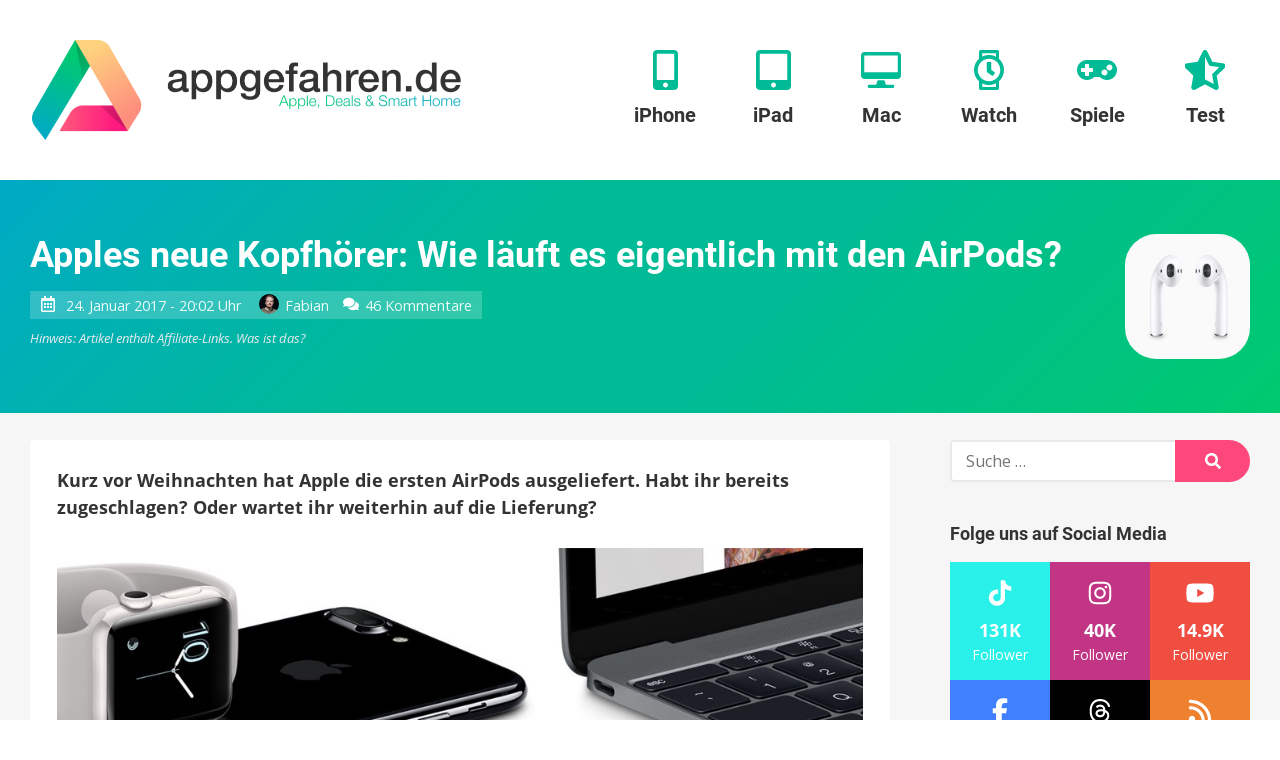

--- FILE ---
content_type: text/html; charset=UTF-8
request_url: https://www.appgefahren.de/apples-neue-kopfhoerer-wie-laeuft-es-eigentlich-mit-den-airpods-192309.html
body_size: 83024
content:
<!doctype html>
<html lang="de">
<head><meta charset="UTF-8"><script>if(navigator.userAgent.match(/MSIE|Internet Explorer/i)||navigator.userAgent.match(/Trident\/7\..*?rv:11/i)){var href=document.location.href;if(!href.match(/[?&]nowprocket/)){if(href.indexOf("?")==-1){if(href.indexOf("#")==-1){document.location.href=href+"?nowprocket=1"}else{document.location.href=href.replace("#","?nowprocket=1#")}}else{if(href.indexOf("#")==-1){document.location.href=href+"&nowprocket=1"}else{document.location.href=href.replace("#","&nowprocket=1#")}}}}</script><script>(()=>{class RocketLazyLoadScripts{constructor(){this.v="2.0.3",this.userEvents=["keydown","keyup","mousedown","mouseup","mousemove","mouseover","mouseenter","mouseout","mouseleave","touchmove","touchstart","touchend","touchcancel","wheel","click","dblclick","input","visibilitychange"],this.attributeEvents=["onblur","onclick","oncontextmenu","ondblclick","onfocus","onmousedown","onmouseenter","onmouseleave","onmousemove","onmouseout","onmouseover","onmouseup","onmousewheel","onscroll","onsubmit"]}async t(){this.i(),this.o(),/iP(ad|hone)/.test(navigator.userAgent)&&this.h(),this.u(),this.l(this),this.m(),this.k(this),this.p(this),this._(),await Promise.all([this.R(),this.L()]),this.lastBreath=Date.now(),this.S(this),this.P(),this.D(),this.O(),this.M(),await this.C(this.delayedScripts.normal),await this.C(this.delayedScripts.defer),await this.C(this.delayedScripts.async),this.F("domReady"),await this.T(),await this.j(),await this.I(),this.F("windowLoad"),await this.A(),window.dispatchEvent(new Event("rocket-allScriptsLoaded")),this.everythingLoaded=!0,this.lastTouchEnd&&await new Promise((t=>setTimeout(t,500-Date.now()+this.lastTouchEnd))),this.H(),this.F("all"),this.U(),this.W()}i(){this.CSPIssue=sessionStorage.getItem("rocketCSPIssue"),document.addEventListener("securitypolicyviolation",(t=>{this.CSPIssue||"script-src-elem"!==t.violatedDirective||"data"!==t.blockedURI||(this.CSPIssue=!0,sessionStorage.setItem("rocketCSPIssue",!0))}),{isRocket:!0})}o(){window.addEventListener("pageshow",(t=>{this.persisted=t.persisted,this.realWindowLoadedFired=!0}),{isRocket:!0}),window.addEventListener("pagehide",(()=>{this.onFirstUserAction=null}),{isRocket:!0})}h(){let t;function e(e){t=e}window.addEventListener("touchstart",e,{isRocket:!0}),window.addEventListener("touchend",(function i(o){Math.abs(o.changedTouches[0].pageX-t.changedTouches[0].pageX)<10&&Math.abs(o.changedTouches[0].pageY-t.changedTouches[0].pageY)<10&&o.timeStamp-t.timeStamp<200&&(o.target.dispatchEvent(new PointerEvent("click",{target:o.target,bubbles:!0,cancelable:!0,detail:1})),event.preventDefault(),window.removeEventListener("touchstart",e,{isRocket:!0}),window.removeEventListener("touchend",i,{isRocket:!0}))}),{isRocket:!0})}q(t){this.userActionTriggered||("mousemove"!==t.type||this.firstMousemoveIgnored?"keyup"===t.type||"mouseover"===t.type||"mouseout"===t.type||(this.userActionTriggered=!0,this.onFirstUserAction&&this.onFirstUserAction()):this.firstMousemoveIgnored=!0),"click"===t.type&&t.preventDefault(),this.savedUserEvents.length>0&&(t.stopPropagation(),t.stopImmediatePropagation()),"touchstart"===this.lastEvent&&"touchend"===t.type&&(this.lastTouchEnd=Date.now()),"click"===t.type&&(this.lastTouchEnd=0),this.lastEvent=t.type,this.savedUserEvents.push(t)}u(){this.savedUserEvents=[],this.userEventHandler=this.q.bind(this),this.userEvents.forEach((t=>window.addEventListener(t,this.userEventHandler,{passive:!1,isRocket:!0})))}U(){this.userEvents.forEach((t=>window.removeEventListener(t,this.userEventHandler,{passive:!1,isRocket:!0}))),this.savedUserEvents.forEach((t=>{t.target.dispatchEvent(new window[t.constructor.name](t.type,t))}))}m(){this.eventsMutationObserver=new MutationObserver((t=>{const e="return false";for(const i of t){if("attributes"===i.type){const t=i.target.getAttribute(i.attributeName);t&&t!==e&&(i.target.setAttribute("data-rocket-"+i.attributeName,t),i.target["rocket"+i.attributeName]=new Function("event",t),i.target.setAttribute(i.attributeName,e))}"childList"===i.type&&i.addedNodes.forEach((t=>{if(t.nodeType===Node.ELEMENT_NODE)for(const i of t.attributes)this.attributeEvents.includes(i.name)&&i.value&&""!==i.value&&(t.setAttribute("data-rocket-"+i.name,i.value),t["rocket"+i.name]=new Function("event",i.value),t.setAttribute(i.name,e))}))}})),this.eventsMutationObserver.observe(document,{subtree:!0,childList:!0,attributeFilter:this.attributeEvents})}H(){this.eventsMutationObserver.disconnect(),this.attributeEvents.forEach((t=>{document.querySelectorAll("[data-rocket-"+t+"]").forEach((e=>{e.setAttribute(t,e.getAttribute("data-rocket-"+t)),e.removeAttribute("data-rocket-"+t)}))}))}k(t){Object.defineProperty(HTMLElement.prototype,"onclick",{get(){return this.rocketonclick||null},set(e){this.rocketonclick=e,this.setAttribute(t.everythingLoaded?"onclick":"data-rocket-onclick","this.rocketonclick(event)")}})}S(t){function e(e,i){let o=e[i];e[i]=null,Object.defineProperty(e,i,{get:()=>o,set(s){t.everythingLoaded?o=s:e["rocket"+i]=o=s}})}e(document,"onreadystatechange"),e(window,"onload"),e(window,"onpageshow");try{Object.defineProperty(document,"readyState",{get:()=>t.rocketReadyState,set(e){t.rocketReadyState=e},configurable:!0}),document.readyState="loading"}catch(t){console.log("WPRocket DJE readyState conflict, bypassing")}}l(t){this.originalAddEventListener=EventTarget.prototype.addEventListener,this.originalRemoveEventListener=EventTarget.prototype.removeEventListener,this.savedEventListeners=[],EventTarget.prototype.addEventListener=function(e,i,o){o&&o.isRocket||!t.B(e,this)&&!t.userEvents.includes(e)||t.B(e,this)&&!t.userActionTriggered||e.startsWith("rocket-")||t.everythingLoaded?t.originalAddEventListener.call(this,e,i,o):t.savedEventListeners.push({target:this,remove:!1,type:e,func:i,options:o})},EventTarget.prototype.removeEventListener=function(e,i,o){o&&o.isRocket||!t.B(e,this)&&!t.userEvents.includes(e)||t.B(e,this)&&!t.userActionTriggered||e.startsWith("rocket-")||t.everythingLoaded?t.originalRemoveEventListener.call(this,e,i,o):t.savedEventListeners.push({target:this,remove:!0,type:e,func:i,options:o})}}F(t){"all"===t&&(EventTarget.prototype.addEventListener=this.originalAddEventListener,EventTarget.prototype.removeEventListener=this.originalRemoveEventListener),this.savedEventListeners=this.savedEventListeners.filter((e=>{let i=e.type,o=e.target||window;return"domReady"===t&&"DOMContentLoaded"!==i&&"readystatechange"!==i||("windowLoad"===t&&"load"!==i&&"readystatechange"!==i&&"pageshow"!==i||(this.B(i,o)&&(i="rocket-"+i),e.remove?o.removeEventListener(i,e.func,e.options):o.addEventListener(i,e.func,e.options),!1))}))}p(t){let e;function i(e){return t.everythingLoaded?e:e.split(" ").map((t=>"load"===t||t.startsWith("load.")?"rocket-jquery-load":t)).join(" ")}function o(o){function s(e){const s=o.fn[e];o.fn[e]=o.fn.init.prototype[e]=function(){return this[0]===window&&t.userActionTriggered&&("string"==typeof arguments[0]||arguments[0]instanceof String?arguments[0]=i(arguments[0]):"object"==typeof arguments[0]&&Object.keys(arguments[0]).forEach((t=>{const e=arguments[0][t];delete arguments[0][t],arguments[0][i(t)]=e}))),s.apply(this,arguments),this}}if(o&&o.fn&&!t.allJQueries.includes(o)){const e={DOMContentLoaded:[],"rocket-DOMContentLoaded":[]};for(const t in e)document.addEventListener(t,(()=>{e[t].forEach((t=>t()))}),{isRocket:!0});o.fn.ready=o.fn.init.prototype.ready=function(i){function s(){parseInt(o.fn.jquery)>2?setTimeout((()=>i.bind(document)(o))):i.bind(document)(o)}return t.realDomReadyFired?!t.userActionTriggered||t.fauxDomReadyFired?s():e["rocket-DOMContentLoaded"].push(s):e.DOMContentLoaded.push(s),o([])},s("on"),s("one"),s("off"),t.allJQueries.push(o)}e=o}t.allJQueries=[],o(window.jQuery),Object.defineProperty(window,"jQuery",{get:()=>e,set(t){o(t)}})}P(){const t=new Map;document.write=document.writeln=function(e){const i=document.currentScript,o=document.createRange(),s=i.parentElement;let n=t.get(i);void 0===n&&(n=i.nextSibling,t.set(i,n));const c=document.createDocumentFragment();o.setStart(c,0),c.appendChild(o.createContextualFragment(e)),s.insertBefore(c,n)}}async R(){return new Promise((t=>{this.userActionTriggered?t():this.onFirstUserAction=t}))}async L(){return new Promise((t=>{document.addEventListener("DOMContentLoaded",(()=>{this.realDomReadyFired=!0,t()}),{isRocket:!0})}))}async I(){return this.realWindowLoadedFired?Promise.resolve():new Promise((t=>{window.addEventListener("load",t,{isRocket:!0})}))}M(){this.pendingScripts=[];this.scriptsMutationObserver=new MutationObserver((t=>{for(const e of t)e.addedNodes.forEach((t=>{"SCRIPT"!==t.tagName||t.noModule||t.isWPRocket||this.pendingScripts.push({script:t,promise:new Promise((e=>{const i=()=>{const i=this.pendingScripts.findIndex((e=>e.script===t));i>=0&&this.pendingScripts.splice(i,1),e()};t.addEventListener("load",i,{isRocket:!0}),t.addEventListener("error",i,{isRocket:!0}),setTimeout(i,1e3)}))})}))})),this.scriptsMutationObserver.observe(document,{childList:!0,subtree:!0})}async j(){await this.J(),this.pendingScripts.length?(await this.pendingScripts[0].promise,await this.j()):this.scriptsMutationObserver.disconnect()}D(){this.delayedScripts={normal:[],async:[],defer:[]},document.querySelectorAll("script[type$=rocketlazyloadscript]").forEach((t=>{t.hasAttribute("data-rocket-src")?t.hasAttribute("async")&&!1!==t.async?this.delayedScripts.async.push(t):t.hasAttribute("defer")&&!1!==t.defer||"module"===t.getAttribute("data-rocket-type")?this.delayedScripts.defer.push(t):this.delayedScripts.normal.push(t):this.delayedScripts.normal.push(t)}))}async _(){await this.L();let t=[];document.querySelectorAll("script[type$=rocketlazyloadscript][data-rocket-src]").forEach((e=>{let i=e.getAttribute("data-rocket-src");if(i&&!i.startsWith("data:")){i.startsWith("//")&&(i=location.protocol+i);try{const o=new URL(i).origin;o!==location.origin&&t.push({src:o,crossOrigin:e.crossOrigin||"module"===e.getAttribute("data-rocket-type")})}catch(t){}}})),t=[...new Map(t.map((t=>[JSON.stringify(t),t]))).values()],this.N(t,"preconnect")}async $(t){if(await this.G(),!0!==t.noModule||!("noModule"in HTMLScriptElement.prototype))return new Promise((e=>{let i;function o(){(i||t).setAttribute("data-rocket-status","executed"),e()}try{if(navigator.userAgent.includes("Firefox/")||""===navigator.vendor||this.CSPIssue)i=document.createElement("script"),[...t.attributes].forEach((t=>{let e=t.nodeName;"type"!==e&&("data-rocket-type"===e&&(e="type"),"data-rocket-src"===e&&(e="src"),i.setAttribute(e,t.nodeValue))})),t.text&&(i.text=t.text),t.nonce&&(i.nonce=t.nonce),i.hasAttribute("src")?(i.addEventListener("load",o,{isRocket:!0}),i.addEventListener("error",(()=>{i.setAttribute("data-rocket-status","failed-network"),e()}),{isRocket:!0}),setTimeout((()=>{i.isConnected||e()}),1)):(i.text=t.text,o()),i.isWPRocket=!0,t.parentNode.replaceChild(i,t);else{const i=t.getAttribute("data-rocket-type"),s=t.getAttribute("data-rocket-src");i?(t.type=i,t.removeAttribute("data-rocket-type")):t.removeAttribute("type"),t.addEventListener("load",o,{isRocket:!0}),t.addEventListener("error",(i=>{this.CSPIssue&&i.target.src.startsWith("data:")?(console.log("WPRocket: CSP fallback activated"),t.removeAttribute("src"),this.$(t).then(e)):(t.setAttribute("data-rocket-status","failed-network"),e())}),{isRocket:!0}),s?(t.fetchPriority="high",t.removeAttribute("data-rocket-src"),t.src=s):t.src="data:text/javascript;base64,"+window.btoa(unescape(encodeURIComponent(t.text)))}}catch(i){t.setAttribute("data-rocket-status","failed-transform"),e()}}));t.setAttribute("data-rocket-status","skipped")}async C(t){const e=t.shift();return e?(e.isConnected&&await this.$(e),this.C(t)):Promise.resolve()}O(){this.N([...this.delayedScripts.normal,...this.delayedScripts.defer,...this.delayedScripts.async],"preload")}N(t,e){this.trash=this.trash||[];let i=!0;var o=document.createDocumentFragment();t.forEach((t=>{const s=t.getAttribute&&t.getAttribute("data-rocket-src")||t.src;if(s&&!s.startsWith("data:")){const n=document.createElement("link");n.href=s,n.rel=e,"preconnect"!==e&&(n.as="script",n.fetchPriority=i?"high":"low"),t.getAttribute&&"module"===t.getAttribute("data-rocket-type")&&(n.crossOrigin=!0),t.crossOrigin&&(n.crossOrigin=t.crossOrigin),t.integrity&&(n.integrity=t.integrity),t.nonce&&(n.nonce=t.nonce),o.appendChild(n),this.trash.push(n),i=!1}})),document.head.appendChild(o)}W(){this.trash.forEach((t=>t.remove()))}async T(){try{document.readyState="interactive"}catch(t){}this.fauxDomReadyFired=!0;try{await this.G(),document.dispatchEvent(new Event("rocket-readystatechange")),await this.G(),document.rocketonreadystatechange&&document.rocketonreadystatechange(),await this.G(),document.dispatchEvent(new Event("rocket-DOMContentLoaded")),await this.G(),window.dispatchEvent(new Event("rocket-DOMContentLoaded"))}catch(t){console.error(t)}}async A(){try{document.readyState="complete"}catch(t){}try{await this.G(),document.dispatchEvent(new Event("rocket-readystatechange")),await this.G(),document.rocketonreadystatechange&&document.rocketonreadystatechange(),await this.G(),window.dispatchEvent(new Event("rocket-load")),await this.G(),window.rocketonload&&window.rocketonload(),await this.G(),this.allJQueries.forEach((t=>t(window).trigger("rocket-jquery-load"))),await this.G();const t=new Event("rocket-pageshow");t.persisted=this.persisted,window.dispatchEvent(t),await this.G(),window.rocketonpageshow&&window.rocketonpageshow({persisted:this.persisted})}catch(t){console.error(t)}}async G(){Date.now()-this.lastBreath>45&&(await this.J(),this.lastBreath=Date.now())}async J(){return document.hidden?new Promise((t=>setTimeout(t))):new Promise((t=>requestAnimationFrame(t)))}B(t,e){return e===document&&"readystatechange"===t||(e===document&&"DOMContentLoaded"===t||(e===window&&"DOMContentLoaded"===t||(e===window&&"load"===t||e===window&&"pageshow"===t)))}static run(){(new RocketLazyLoadScripts).t()}}RocketLazyLoadScripts.run()})();</script>
	
	<meta name="viewport" content="width=device-width, initial-scale=1">
	<link rel="profile" href="https://gmpg.org/xfn/11">



	    <script nowprocket>window.__assets_public_path__ = "https:\/\/www.appgefahren.de\/wp-content\/themes\/appgefahren\/assets\/scripts\/"</script>
    <style nowprocket>@font-face{font-family:Open Sans;font-style:italic;font-weight:400;font-display:swap;src:local("Open Sans Italic"),local("OpenSans-Italic"),url(/wp-content/themes/appgefahren/assets/scripts/static/db70d0b9cb27ada1a260a2b35e756b8b.woff) format("woff")}@font-face{font-family:Open Sans;font-style:normal;font-weight:400;font-display:swap;src:local("Open Sans Regular"),local("OpenSans-Regular"),url(/wp-content/themes/appgefahren/assets/scripts/static/bf2d0783515b7d75c35bde69e01b3135.woff) format("woff")}@font-face{font-family:Open Sans;font-style:normal;font-weight:700;font-display:swap;src:local("Open Sans Bold"),local("OpenSans-Bold"),url(/wp-content/themes/appgefahren/assets/scripts/static/623e3205570002af47fc2b88f9335d19.woff) format("woff")}@font-face{font-family:Roboto;font-style:normal;font-weight:400;font-display:swap;src:local("Roboto"),local("Roboto-Regular"),url(/wp-content/themes/appgefahren/assets/scripts/static/bafb105baeb22d965c70fe52ba6b49d9.woff) format("woff")}@font-face{font-family:Roboto;font-style:normal;font-weight:500;font-display:swap;src:local("Roboto Medium"),local("Roboto-Medium"),url(/wp-content/themes/appgefahren/assets/scripts/static/de8b7431b74642e830af4d4f4b513ec9.woff) format("woff")}@font-face{font-family:Roboto;font-style:normal;font-weight:700;font-display:swap;src:local("Roboto Bold"),local("Roboto-Bold"),url(/wp-content/themes/appgefahren/assets/scripts/static/cf6613d1adf490972c557a8e318e0868.woff) format("woff")}*,:after,:before{-moz-box-sizing:border-box;box-sizing:border-box}body,html{width:100%;height:100%}html{font-family:sans-serif;-ms-text-size-adjust:100%;-webkit-text-size-adjust:100%;font-size:18px}@media (max-width:768px){html{font-size:16px}}body{margin:0}a{background-color:transparent;border:none;text-decoration:none;-webkit-transition:none;-o-transition:none;transition:none}a,a:visited{color:#fe487b}a:active,a:focus,a:hover{border:none;color:#fe2f69;outline:none;text-decoration:underline}sub,sup{font-size:75%;line-height:0;position:relative;vertical-align:baseline}sup{top:-.5em}sub{bottom:-.25em}img{border:0}.responsive-img img,img.responsive-img{display:inline-block;max-width:100%;height:auto}hr,ol,p,table,ul{margin-top:0;margin-bottom:27px}ol,ul{padding-left:1.5em}ul{list-style:disc}ol{list-style:decimal}li>ol,li>ul{margin-bottom:0}table{max-width:100%;width:100%;background-color:transparent;border-collapse:collapse;border-spacing:0}table td,table th{padding:.5em .9em}table th{font-weight:700;text-align:center}hr{display:block;height:3px;margin:54px auto;width:80%;background:#f6f6f6;border:none}@media (max-width:480px){hr{margin:40.5px auto}}hr.small{margin:27px auto}blockquote:after,blockquote:before,q:after,q:before{content:""}blockquote,q{quotes:"" ""}blockquote{margin:0 0 27px;padding:27px;background:#f6f6f6 none repeat scroll 0 0}blockquote :first-child{margin-top:0}blockquote :last-child{margin-bottom:0}blockquote a{text-decoration:underline}::selection{background:#fe487b;color:#fff}::-moz-selection{background:#fe487b;color:#fff}img::-moz-selection{background:transparent}img::-moz-selection,img::selection{background:transparent}.screen-reader-text{clip:rect(1px,1px,1px,1px);height:1px;overflow:hidden;position:absolute!important;width:1px;word-wrap:normal!important}.screen-reader-text:focus{background-color:#f1f1f1;border-radius:3px;box-shadow:0 0 2px 2px rgba(0,0,0,.6);clip:auto!important;color:#21759b;display:block;font-size:14px;font-size:15.75px;font-size:.875rem;font-weight:700;height:auto;left:5px;line-height:normal;padding:15px 23px 14px;text-decoration:none;top:5px;width:auto;z-index:100000}[class*=wp-image]{display:inline-block;max-width:100%;height:auto;padding:0;border:none}.alignnone{margin:5px 20px 20px 0}.aligncenter,div.aligncenter{display:block;margin:5px auto}.alignright{float:right;margin:5px 0 20px 20px}.alignleft{float:left;margin:5px 20px 20px 0}a img.alignright{float:right;margin:5px 0 20px 20px}a img.alignleft,a img.alignnone{margin:5px 20px 20px 0}a img.alignleft{float:left}a img.aligncenter{display:block;margin-left:auto;margin-right:auto}.wp-caption{max-width:96%}.wp-caption.alignleft,.wp-caption.alignnone{margin:5px 20px 20px 0}.wp-caption.alignright{margin:5px 0 20px 20px}@media (max-width:480px){.alignleft,.alignright,.wp-caption.alignleft,.wp-caption.alignright,a img.alignleft,a img.alignright{float:none;display:block;max-width:100%;height:auto;margin-left:auto;margin-right:auto}}.wp-caption a{display:block}.wp-caption img{border:0 none;height:auto;margin:0;max-width:100%;padding:0;width:auto;display:block}.gallery-caption,.wp-caption-text{color:#686868;font-size:12.8px;font-size:.8rem;line-height:1.3;margin:0;padding-top:5px;text-align:center}.gallery{letter-spacing:-.31em;text-rendering:optimizespeed;font-family:FreeSans,Arimo,Droid Sans,Helvetica,Arial,sans-serif;display:-webkit-flex;-webkit-flex-flow:row wrap;display:-ms-flexbox;-ms-flex-flow:row wrap;-ms-align-content:flex-start;-webkit-align-content:flex-start;-ms-flex-line-pack:start;align-content:flex-start;width:104%;margin-left:-4%}.gallery,.gallery .opera-only :-o-prefocus{word-spacing:-.43em}.gallery-item{display:inline-block;zoom:1;letter-spacing:normal;word-spacing:normal;vertical-align:top;text-rendering:auto;font-family:Open Sans,sans-serif;font-family:sans-serif;width:29.33%;margin:0 0 27px 4%;padding:0;border:none}.fonts-loaded .gallery-item{font-family:Open Sans,sans-serif}.gallery-columns-1 .gallery-item{width:96%}.gallery-columns-2 .gallery-item{width:46%}.gallery-columns-4 .gallery-item{width:21%}.gallery-columns-5 .gallery-item{width:16%}.gallery-columns-6 .gallery-item{width:12.66%}.gallery-columns-7 .gallery-item{width:10.28%}.gallery-columns-8 .gallery-item{width:8.5%}.gallery-columns-9 .gallery-item{width:7.11%}@media (max-width:768px){.gallery-columns-4 .gallery-item,.gallery-columns-5 .gallery-item,.gallery-columns-6 .gallery-item,.gallery-columns-7 .gallery-item,.gallery-columns-8 .gallery-item,.gallery-columns-9 .gallery-item,.gallery-item{width:46%}}@media (max-width:480px){.gallery .gallery-item{width:96%}}.gallery-icon a{display:block}.gallery-icon img{display:block;max-width:100%;height:auto;margin:0 auto}.gallery-columns-6 .gallery-caption,.gallery-columns-7 .gallery-caption,.gallery-columns-8 .gallery-caption,.gallery-columns-9 .gallery-caption,p:empty{display:none}.text-align-center{text-align:center}body{font-family:sans-serif;line-height:1.5;color:#333;text-rendering:geometricPrecision;-moz-osx-font-smoothing:grayscale}.fonts-loaded body{font-family:Open Sans,sans-serif}h1,h2,h3,h4,h5{font-family:sans-serif;font-weight:700;line-height:1.2;color:inherit;margin:1.414em 0 .5em}.fonts-loaded h1,.fonts-loaded h2,.fonts-loaded h3,.fonts-loaded h4,.fonts-loaded h5{font-family:Roboto,sans-serif}h1.entry-title,h1.page-title,h2.entry-title,h2.page-title{margin-top:0}h1 .entry-subtitle,h2 .entry-subtitle{margin-top:.5em}h1{font-size:32px;font-size:2rem}h2{font-size:24px;font-size:1.5rem}h3{font-size:18.72px;font-size:1.17rem}h4{font-size:16px;font-size:1rem}h5{font-size:13.28px;font-size:.83rem}h6{font-size:10.72px;font-size:.67rem}.container,.site{position:relative}.container{padding-left:30px;padding-right:30px;margin-left:auto;margin-right:auto;max-width:1340px;width:100%}@media (max-width:768px){.container{padding-left:15px;padding-right:15px}}.container--header{display:-webkit-box;display:-webkit-flex;display:-ms-flexbox;display:flex;-webkit-flex-wrap:wrap;-ms-flex-wrap:wrap;flex-wrap:wrap;-webkit-box-orient:horizontal;-webkit-box-direction:normal;-webkit-flex-direction:row;-ms-flex-direction:row;flex-direction:row;-webkit-box-pack:justify;-webkit-justify-content:space-between;-ms-flex-pack:justify;justify-content:space-between;-webkit-box-align:center;-webkit-align-items:center;-ms-flex-align:center;align-items:center}.container--header:after,.container--header:before{display:none!important}.container--meta{display:-webkit-box;display:-webkit-flex;display:-ms-flexbox;display:flex;-webkit-flex-wrap:wrap;-ms-flex-wrap:wrap;flex-wrap:wrap;-webkit-box-orient:horizontal;-webkit-box-direction:normal;-webkit-flex-direction:row;-ms-flex-direction:row;flex-direction:row;-webkit-box-pack:end;-webkit-justify-content:flex-end;-ms-flex-pack:end;justify-content:flex-end;-webkit-box-align:center;-webkit-align-items:center;-ms-flex-align:center;align-items:center;padding-top:6px;padding-bottom:6px}.container--meta:after,.container--meta:before{display:none!important}@media (max-width:1075px){.container--meta{display:none}}.site-content{background:#f6f6f6}.content-wrapper{position:relative;margin-left:auto;margin-right:auto;max-width:1340px;padding-top:27px;padding-bottom:27px;width:100%}@media (min-width:1025px){.content-wrapper{display:-webkit-box;display:-webkit-flex;display:-ms-flexbox;display:flex}}@media (min-width:1025px){.content-wrapper>.content-area{-webkit-box-flex:1;-webkit-flex:1;-ms-flex:1;flex:1}}.content-wrapper>.widget-area{margin-top:54px}@media (min-width:1025px){.content-wrapper>.widget-area{-webkit-box-flex:0;-webkit-flex:0 0 300px;-ms-flex:0 0 300px;flex:0 0 300px;max-width:300px;margin:0 0 0 60px}}.content-wrapper--slim{max-width:920px}.site-main>:last-child{margin-bottom:0}.site-header{min-height:180px;padding-top:50px;padding-bottom:50px;background:#fff;box-shadow:0 .25rem .125rem 0 rgba(0,0,0,.05)}@media (max-width:1075px){.site-header{min-height:110px;padding-top:25px;padding-bottom:25px}}.site-header>.container{position:relative;zoom:1}.site-header>.container:after,.site-header>.container:before{content:" ";display:table}.site-header>.container:after{clear:both}.site-branding{float:left;margin:-10px 0}@media (max-width:1075px){.site-branding{margin:0}}.site-branding a{display:block}.site-branding a:active,.site-branding a:focus,.site-branding a:hover{background:none}.site-branding img{position:relative;z-index:100;display:block;height:100px;width:auto}@media (max-width:1075px){.site-branding img{height:60px}}.site-navigation{float:right}@media (max-width:1075px){.site-navigation{display:none}}.site-off-canvas-navigation{display:none}@media (max-width:1075px){.site-off-canvas-navigation{display:block}}a.site-logo{display:block}a.site-logo-dark{display:none}.button,a.button,button[type=submit],input[type=button],input[type=reset],input[type=submit]{-webkit-appearance:none;-moz-appearance:none;appearance:none;display:inline-block;margin:0;padding:.6em 1.6em;background:#fe487b;border:3px solid #fe487b;border-radius:100px;color:#fff;cursor:pointer;font-family:Open Sans,sans-serif;font-size:16px;font-weight:700;line-height:1.25;text-align:center;text-decoration:none;-webkit-transition:all .2s linear;-o-transition:all .2s linear;transition:all .2s linear}.button:visited,a.button:visited,button[type=submit]:visited,input[type=button]:visited,input[type=reset]:visited,input[type=submit]:visited{color:#fff}.button:active,.button:focus,.button:hover,a.button:active,a.button:focus,a.button:hover,button[type=submit]:active,button[type=submit]:focus,button[type=submit]:hover,input[type=button]:active,input[type=button]:focus,input[type=button]:hover,input[type=reset]:active,input[type=reset]:focus,input[type=reset]:hover,input[type=submit]:active,input[type=submit]:focus,input[type=submit]:hover{background-color:#fe2f69;border-color:#fe2f69;color:#fff;text-decoration:none;outline:none}.button.button--secondary,a.button.button--secondary,button[type=submit].button--secondary,input[type=button].button--secondary,input[type=reset].button--secondary,input[type=submit].button--secondary{background-color:transparent;border-color:#fe487b;color:#fe487b}.button.button--secondary:visited,a.button.button--secondary:visited,button[type=submit].button--secondary:visited,input[type=button].button--secondary:visited,input[type=reset].button--secondary:visited,input[type=submit].button--secondary:visited{color:#fe487b}.button.button--secondary:active,.button.button--secondary:focus,.button.button--secondary:hover,a.button.button--secondary:active,a.button.button--secondary:focus,a.button.button--secondary:hover,button[type=submit].button--secondary:active,button[type=submit].button--secondary:focus,button[type=submit].button--secondary:hover,input[type=button].button--secondary:active,input[type=button].button--secondary:focus,input[type=button].button--secondary:hover,input[type=reset].button--secondary:active,input[type=reset].button--secondary:focus,input[type=reset].button--secondary:hover,input[type=submit].button--secondary:active,input[type=submit].button--secondary:focus,input[type=submit].button--secondary:hover{background-color:#fe2f69;border-color:#fe2f69;color:#fff}.button.button--cta,a.button.button--cta,button[type=submit].button--cta,input[type=button].button--cta,input[type=reset].button--cta,input[type=submit].button--cta{background-color:#00bb95;border-color:#00bb95;color:#fff}.button.button--cta:visited,a.button.button--cta:visited,button[type=submit].button--cta:visited,input[type=button].button--cta:visited,input[type=reset].button--cta:visited,input[type=submit].button--cta:visited{color:#fff}.button.button--cta:active,.button.button--cta:focus,.button.button--cta:hover,a.button.button--cta:active,a.button.button--cta:focus,a.button.button--cta:hover,button[type=submit].button--cta:active,button[type=submit].button--cta:focus,button[type=submit].button--cta:hover,input[type=button].button--cta:active,input[type=button].button--cta:focus,input[type=button].button--cta:hover,input[type=reset].button--cta:active,input[type=reset].button--cta:focus,input[type=reset].button--cta:hover,input[type=submit].button--cta:active,input[type=submit].button--cta:focus,input[type=submit].button--cta:hover{background-color:#00a281;border-color:#00a281;color:#fff}.button.button--large,a.button.button--large,button[type=submit].button--large,input[type=button].button--large,input[type=reset].button--large,input[type=submit].button--large{font-size:18px}.button.button--small,a.button.button--small,button[type=submit].button--small,input[type=button].button--small,input[type=reset].button--small,input[type=submit].button--small{border-width:2px;font-size:14px}.button.button--tiny,a.button.button--tiny,button[type=submit].button--tiny,input[type=button].button--tiny,input[type=reset].button--tiny,input[type=submit].button--tiny{padding:.2em .7em;border-width:1px;font-size:12px}.button.disabled,input[type=button][disabled],input[type=reset][disabled],input[type=submit][disabled]{background-color:#fff;border-color:#ccc;color:#ccc}.wpforms-submit{-webkit-appearance:none;-moz-appearance:none;appearance:none;display:inline-block;margin:0;padding:.6em 1.6em;background:#fe487b;border:3px solid #fe487b;border-radius:100px;color:#fff;cursor:pointer;font-family:Open Sans,sans-serif;font-size:16px;font-weight:700;line-height:1.25;text-align:center;text-decoration:none;-webkit-transition:all .2s linear;-o-transition:all .2s linear;transition:all .2s linear}.wpforms-submit.button--secondary{background-color:transparent;border-color:#fe487b;color:#fe487b}.wpforms-submit.button--secondary:visited{color:#fe487b}.wpforms-submit.button--secondary:active,.wpforms-submit.button--secondary:focus,.wpforms-submit.button--secondary:hover{background-color:#fe2f69;border-color:#fe2f69;color:#fff}.wpforms-submit.button--cta{background-color:#00bb95;border-color:#00bb95;color:#fff}.wpforms-submit.button--cta:visited{color:#fff}.wpforms-submit.button--cta:active,.wpforms-submit.button--cta:focus,.wpforms-submit.button--cta:hover{background-color:#00a281;border-color:#00a281;color:#fff}.wpforms-submit.button--large{font-size:18px}.wpforms-submit.button--small{border-width:2px;font-size:14px}.wpforms-submit.button--tiny{padding:.2em .7em;border-width:1px;font-size:12px}.wpforms-submit:visited{color:#fff}.wpforms-submit:active,.wpforms-submit:focus,.wpforms-submit:hover{background-color:#fe2f69;border-color:#fe2f69;color:#fff;text-decoration:none;outline:none}article.entry{margin:0 0 54px;padding:27px;border-radius:4px;background:#fff}article.entry>:first-child{margin-top:0}article.entry>:last-child{margin-bottom:0}article.entry .section__title{margin:0 0 .7em;font-size:23.2px;font-size:1.45rem}article.entry .section__title small{font-size:.6em;font-style:italic}article.entry>.container>:first-child,article.entry>:first-child{margin-top:0}article.entry>.container>:last-child,article.entry>:last-child{margin-bottom:0}article.entry .section__title{color:#666}article.entry .section__subtitle,article.entry .section__title small{color:#8c8c8c}.site-main>.entry{min-height:450px}.entry-title a{color:inherit;text-decoration:none}.entry-title a:visited{color:inherit}.entry-title a:active,.entry-title a:focus,.entry-title a:hover{color:#fe2f69;text-decoration:none}.entry--archive .entry-subtitle{display:none}.post-thumbnail{display:block;margin-bottom:27px}.post-thumbnail img{display:block;max-width:100%;height:auto}.entry-content>:first-child{margin-top:0}.entry-content>:last-child{margin-bottom:0}.entry-content>ul,.entry-content>ul ul{list-style:none}.entry-content>ul li:before{display:inline-block;margin-left:-.8em;width:.8em;content:"\2022";color:#fe487b;font-size:1.5em;font-weight:700;vertical-align:-7%}.entry-content>ol,.entry-content>ol ol{counter-reset:li;list-style:none}.entry-content>ol li{counter-increment:li}.entry-content>ol li:before{display:inline-block;margin-left:-1.5em;margin-right:.5em;width:1em;content:counter(li);color:#fe487b;direction:rtl;font-weight:700;text-align:right}.entry-content--appview{padding-top:14px;padding-left:6px;padding-right:6px}.entry-content--appview a,.entry-content--appview h1,.entry-content--appview h2,.entry-content--appview h3,.entry-content--appview h4,.entry-content--appview h5,.entry-content--appview h6,.entry-content--appview p,.entry-content--appview span,.entry-content--appview strong{font-family:-apple-system,BlinkMacSystemFont,sans-serif!important}.entry-meta{color:#666;font-size:12.8px;font-size:.8rem}@media (max-width:768px){.entry-meta{zoom:1}.entry-meta:after,.entry-meta:before{content:" ";display:table}.entry-meta:after{clear:both}}.entry-meta a,.entry-meta a:active,.entry-meta a:focus,.entry-meta a:hover,.entry-meta a:visited{color:#666}.entry-meta>span{margin-right:1em}@media (max-width:768px){.entry-meta>span{float:left;width:50%;margin:.5em 0}}.entry-meta .avatar,.entry-meta .icon{margin:0 .4em 0 0}.entry--archive .entry-meta{margin:0 0 15px}.entry--single .entry-meta{margin:0 0 18px}.posted-on .updated{display:none}.byline img.avatar{height:20px;width:20px;border-radius:100%;vertical-align:-17%}.widget-area .widget{margin:0 0 40.5px;font-size:14.4px;font-size:.9rem}.widget-area .widget-title{margin:0 0 1em;font-size:18px}.widget-area .widget_nav_menu ul.menu{list-style:none;padding:0}.widget-area .widget_nav_menu ul.menu li{margin-bottom:13.5px}.widget-area .widget_nav_menu ul.menu li a{-webkit-appearance:none;-moz-appearance:none;appearance:none;display:inline-block;margin:0;padding:.6em 1.6em;background:#fe487b;border:3px solid #fe487b;border-radius:100px;color:#fff;cursor:pointer;font-family:Open Sans,sans-serif;font-size:16px;font-weight:700;line-height:1.25;text-align:center;text-decoration:none;-webkit-transition:all .2s linear;-o-transition:all .2s linear;transition:all .2s linear;background-color:transparent;border-color:#fe487b;color:#fe487b;display:block;width:100%}.widget-area .widget_nav_menu ul.menu li a.button--secondary{background-color:transparent;border-color:#fe487b;color:#fe487b}.widget-area .widget_nav_menu ul.menu li a.button--secondary:visited{color:#fe487b}.widget-area .widget_nav_menu ul.menu li a.button--secondary:active,.widget-area .widget_nav_menu ul.menu li a.button--secondary:focus,.widget-area .widget_nav_menu ul.menu li a.button--secondary:hover{background-color:#fe2f69;border-color:#fe2f69;color:#fff}.widget-area .widget_nav_menu ul.menu li a.button--cta{background-color:#00bb95;border-color:#00bb95;color:#fff}.widget-area .widget_nav_menu ul.menu li a.button--cta:visited{color:#fff}.widget-area .widget_nav_menu ul.menu li a.button--cta:active,.widget-area .widget_nav_menu ul.menu li a.button--cta:focus,.widget-area .widget_nav_menu ul.menu li a.button--cta:hover{background-color:#00a281;border-color:#00a281;color:#fff}.widget-area .widget_nav_menu ul.menu li a.button--large{font-size:18px}.widget-area .widget_nav_menu ul.menu li a.button--small{border-width:2px;font-size:14px}.widget-area .widget_nav_menu ul.menu li a.button--tiny{padding:.2em .7em;border-width:1px;font-size:12px}.widget-area .widget_nav_menu ul.menu li a:visited{color:#fff}.widget-area .widget_nav_menu ul.menu li a:active,.widget-area .widget_nav_menu ul.menu li a:focus,.widget-area .widget_nav_menu ul.menu li a:hover{text-decoration:none;outline:none}.widget-area .widget_nav_menu ul.menu li a:visited{color:#fe487b}.widget-area .widget_nav_menu ul.menu li a:active,.widget-area .widget_nav_menu ul.menu li a:focus,.widget-area .widget_nav_menu ul.menu li a:hover{background-color:#fe2f69;border-color:#fe2f69;color:#fff}.widget-social-profiles__list{padding:0;list-style:none}@media (min-width:1025px){.widget-social-profiles__list{letter-spacing:-.31em;text-rendering:optimizespeed;font-family:FreeSans,Arimo,Droid Sans,Helvetica,Arial,sans-serif;display:-webkit-flex;-webkit-flex-flow:row wrap;display:-ms-flexbox;-ms-flex-flow:row wrap;-ms-align-content:flex-start;-webkit-align-content:flex-start;-ms-flex-line-pack:start;align-content:flex-start;width:102%;margin-left:-2%}.widget-social-profiles__list,.widget-social-profiles__list .opera-only :-o-prefocus{word-spacing:-.43em}}@media (max-width:1024px){.widget-social-profiles__list{zoom:1}.widget-social-profiles__list:after,.widget-social-profiles__list:before{content:" ";display:table}.widget-social-profiles__list:after{clear:both}}@media (min-width:1025px){.widget-social-profiles__list-item{display:inline-block;zoom:1;letter-spacing:normal;word-spacing:normal;vertical-align:top;text-rendering:auto;font-family:Open Sans,sans-serif;font-family:sans-serif;width:18%;margin-left:2%}.fonts-loaded .widget-social-profiles__list-item{font-family:Open Sans,sans-serif}}@media (max-width:1024px){.widget-social-profiles__list-item{float:left;margin-right:.5em;width:50px}}.widget-social-profiles__list-item a{display:block;height:50px;border-radius:25%;color:#fff;text-align:center}.widget-social-profiles__list-item a:visited{color:#fff}.widget-social-profiles__list-item a:active,.widget-social-profiles__list-item a:focus,.widget-social-profiles__list-item a:hover{color:#fff;text-decoration:none}.widget-social-profiles__list-item .icon{height:25px;width:25px;background-size:25px 25px;vertical-align:-20px}.widget-social-profiles__list-item--facebook a{background:#3b5998}.widget-social-profiles__list-item--twitter a{background:#1da1f2}.widget-social-profiles__list-item--youtube a{background:red}.widget-social-profiles__list-item--google-plus a{background:#ea4335}.widget-social-profiles__list-item--rss a{background:#f26522}.widget-social-profiles__list-item--instagram a{background:#405de6}.widget-posts__list{margin:0;padding:0;list-style:none}.widget-posts__list-item{margin-bottom:18px}.widget-posts__list-item:last-child{margin-bottom:0}.widget-posts__list-item a{position:relative;display:block}.widget-post{zoom:1}.widget-post:after,.widget-post:before{content:" ";display:table}.widget-post:after{clear:both}.widget-post__thumb{float:left;max-width:50px}.widget-post__thumb img{display:block;max-width:100%;height:auto;border-radius:25%}.widget-post__content{padding:0 0 0 1em;margin:0 0 0 50px}.widget-post__title{display:block;margin:0 0 .3em;font-size:12.8px;font-size:.8rem;line-height:1.2}.widget-post__title a,.widget-post__title a:visited{color:#333}.widget-post__title a:active,.widget-post__title a:focus,.widget-post__title a:hover{color:#fe2f69}.widget-post__title .entry-subtitle{display:none}.widget-post__meta{display:block;color:#666;font-size:11.2px;font-size:.7rem}.widget-post__meta a,.widget-post__meta a:active,.widget-post__meta a:focus,.widget-post__meta a:hover,.widget-post__meta a:visited{color:#666}.widget-post__meta>span{display:inline-block;margin-right:1em}.widget-post__meta .avatar,.widget-post__meta .icon{margin-right:.4em}.widget-post__meta .icon{height:12px;width:12px;background-size:12px 12px;vertical-align:-8%}.widget-comments__list{margin:0;padding:0;list-style:none}.widget-comments__list-item{margin-bottom:18px}.widget-comments__list-item:last-child{margin-bottom:0}.widget-comments__list-item a{position:relative;display:block}.widget-comment__avatar{display:inline-block;margin-right:.4em;vertical-align:middle}.widget-comment__avatar img{display:block;height:30px;margin:0;width:30px;border-radius:100%}.widget-comment__author{display:inline-block;font-size:12.8px;font-size:.8rem;line-height:30px;vertical-align:middle}.widget-comment__content{position:relative;word-break:break-word;overflow:hidden;margin-top:15px;padding:.3em .5em;background:#e9e9e9;border-radius:4px;color:#666;font-size:11.2px;font-size:.7rem;font-style:italic}.widget-comment__content:before{position:absolute;left:15px;top:-10px;display:block;width:0;content:"";border-width:0 10px 10px 0;border-style:solid;border-color:#e9e9e9 transparent}.widget-comment__footer{margin:.3em 0 0}.widget-comment__post{font-size:11.2px;font-size:.7rem}@media (min-width:1025px){.widget-comment__post{width:300px;white-space:nowrap;overflow:hidden;text-overflow:ellipsis}}.widget-account{padding:18px;background-color:#e9e9e9;border:4px}.widget-account p{margin-bottom:18px}.widget-account #wppb-login-wrap{font-size:12.8px;font-size:.8rem}.widget-account #wppb-login-wrap .login-password input,.widget-account #wppb-login-wrap .login-password label,.widget-account #wppb-login-wrap .login-username input,.widget-account #wppb-login-wrap .login-username label{display:block;float:none;width:100%}.widget-account #wppb-login-wrap .login-remember input{margin-right:.3em}.widget-account #wppb-login-wrap #wppb-submit{border-width:2px;font-size:14px}.widget-account #wppb-login-wrap .login-register-lost-password{margin-bottom:0}.widget-account__menu{margin:0}.widget-hueblog__list{margin:0;padding:0;list-style:none}.widget-hueblog__list-item{margin-bottom:18px}.widget-hueblog__list-item:last-child{margin-bottom:0}.widget-hueblog__list-item a{position:relative;display:block}.widget-hueblog-post{padding:18px;background-color:#2d2a32;border-radius:4px}.widget-hueblog-post__thumb img{display:block;max-width:100%;height:auto;border-radius:4px}.widget-hueblog-post__title{display:block;margin:.5em 0 0;color:#fff;font-size:14.4px;font-size:.9rem;font-weight:700;line-height:1.2}.widget-hueblog-post__title a,.widget-hueblog-post__title a:active,.widget-hueblog-post__title a:focus,.widget-hueblog-post__title a:hover,.widget-hueblog-post__title a:visited{color:#fff}.widget-hueblog-post__title .entry-subtitle{display:none}.widget-hueblog-post__meta{display:block;margin:.5em 0 0;color:hsla(0,0%,100%,.9);font-size:12.8px;font-size:.8rem}.widget-hueblog-post__meta a,.widget-hueblog-post__meta a:active,.widget-hueblog-post__meta a:focus,.widget-hueblog-post__meta a:hover,.widget-hueblog-post__meta a:visited{color:hsla(0,0%,100%,.9)}.widget-hueblog-post__meta>span{display:inline-block;margin-right:1em}.widget-hueblog-post__meta .avatar,.widget-hueblog-post__meta .icon{margin-right:.4em}.widget-hueblog-post__meta .icon{height:12px;width:12px;background-size:12px 12px;opacity:.8;vertical-align:-8%}section.featured-posts{padding:27px}.featured-posts__list{margin:0;padding:0;list-style:none}@media (min-width:1025px){.featured-posts__list{letter-spacing:-.31em;text-rendering:optimizespeed;font-family:FreeSans,Arimo,Droid Sans,Helvetica,Arial,sans-serif;display:-webkit-flex;-webkit-flex-flow:row wrap;display:-ms-flexbox;-ms-flex-flow:row wrap;-ms-align-content:flex-start;-webkit-align-content:flex-start;-ms-flex-line-pack:start;align-content:flex-start;width:104%;margin-left:-4%}.featured-posts__list,.featured-posts__list .opera-only :-o-prefocus{word-spacing:-.43em}}.featured-posts__item{margin-bottom:18px}@media (min-width:1025px){.featured-posts__item{display:inline-block;zoom:1;letter-spacing:normal;word-spacing:normal;vertical-align:top;text-rendering:auto;font-family:Open Sans,sans-serif;font-family:sans-serif;width:16%;margin-left:4%;margin-bottom:0}.fonts-loaded .featured-posts__item{font-family:Open Sans,sans-serif}}@media (max-width:1024px){.featured-posts__item:nth-child(3){margin-bottom:0}.featured-posts__item:nth-child(4),.featured-posts__item:nth-child(5){display:none}}@media (max-width:1024px){.featured-post{position:relative}}.featured-post__thumb{max-width:185px}.featured-post__thumb img{display:block;max-width:100%;height:auto;border-radius:25%}@media (max-width:1024px){.featured-post__thumb{position:absolute;top:0;left:0;width:50px}}@media (max-width:1024px){.featured-post__content{margin-left:75px}}.featured-post__title{display:block;margin:.7em 0 .3em;font-size:14.4px;font-size:.9rem;font-weight:700;line-height:1.2}.featured-post__title a,.featured-post__title a:active,.featured-post__title a:focus,.featured-post__title a:hover,.featured-post__title a:visited{color:#fff}@media (max-width:1024px){.featured-post__title{margin-top:.2em}}.featured-post__meta{display:block;color:#fff;font-size:12.8px;font-size:.8rem}.featured-post__meta a{color:#fff;opacity:.9}.featured-post__meta a:active,.featured-post__meta a:focus,.featured-post__meta a:hover,.featured-post__meta a:visited{color:#fff}.featured-post__meta>span{margin-right:1em}.featured-post__meta .avatar,.featured-post__meta .icon{margin-right:.4em}.section{margin:0 0 54px;padding:27px;border-radius:4px;background:#fff}.section>:first-child{margin-top:0}.section>:last-child{margin-bottom:0}.section .section__title{margin:0 0 .7em;font-size:23.2px;font-size:1.45rem}.section .section__title small{font-size:.6em;font-style:italic}.section>.container>:first-child,.section>:first-child{margin-top:0}.section>.container>:last-child,.section>:last-child{margin-bottom:0}.section .section__title{color:#666}.section .section__subtitle,.section .section__title small{color:#8c8c8c}@media (max-width:1340px){.section>.container{padding:0}}.section--no-bg{background:none}.section--no-spacing{padding:0}.section--spacing-large{padding:54px}.section--bg-green{background:-webkit-linear-gradient(315deg,#00aac5,#00bb95 40%,#00bb95 60%,#00c96f);background:-o-linear-gradient(315deg,#00aac5 0,#00bb95 40%,#00bb95 60%,#00c96f 100%);background:linear-gradient(135deg,#00aac5,#00bb95 40%,#00bb95 60%,#00c96f)}.section--bg-green .section__title{color:#fff}.section--bg-green .section__subtitle,.section--bg-green .section__title small{color:hsla(0,0%,100%,.9)}.section--bg-orange{background:-webkit-linear-gradient(315deg,#fed37e,#fed37e 40%,#fe8f7e);background:-o-linear-gradient(315deg,#fed37e 0,#fed37e 40%,#fe8f7e 100%);background:linear-gradient(135deg,#fed37e,#fed37e 40%,#fe8f7e)}.section--bg-orange .section__title{color:#333}.section--bg-orange .section__subtitle,.section--bg-orange .section__title small{color:rgba(51,51,51,.85)}.section--full-width{border-radius:0}.section--no-margin{margin-bottom:0}.section--img-responsive img{display:block;max-width:100%;height:auto}.section--ad{max-width:920px}.section--ad p.ad-note{display:none;font-size:12px;color:#ccc;margin:0 0 4px;padding-left:22px;padding-right:22px}.stage{padding:54px 0;background:-webkit-linear-gradient(315deg,#00aac5,#00bb95 40%,#00bb95 60%,#00c96f);background:-o-linear-gradient(315deg,#00aac5 0,#00bb95 40%,#00bb95 60%,#00c96f 100%);background:linear-gradient(135deg,#00aac5,#00bb95 40%,#00bb95 60%,#00c96f)}body.page-template-page-no-sidebar .stage>.container{max-width:920px}.stage--icon .stage__wrapper{position:relative}@media (min-width:481px){.stage__icon{position:absolute;top:0;right:0}}.stage__icon img{display:block;max-width:100%;height:auto;border-radius:25%;max-height:125px;margin:0 auto 27px;width:auto}@media (min-width:481px){.stage__icon img{margin:0}}@media (min-width:481px){.stage--icon .stage__content{min-height:125px;padding-right:145px}}.stage__title{margin:0;color:#fff;font-size:32px;font-size:2rem}.stage__subtitle{margin:.5em 0 0;color:hsla(0,0%,100%,.9);font-size:19.2px;font-size:1.2rem}.stage__meta{display:inline-block;margin:1em 0 0;padding:.2em .7em;background:hsla(0,0%,100%,.2);color:hsla(0,0%,100%,.9);font-size:12.8px;font-size:.8rem}@media (max-width:768px){.stage__meta{zoom:1}.stage__meta:after,.stage__meta:before{content:" ";display:table}.stage__meta:after{clear:both}}.stage__meta a,.stage__meta a:active,.stage__meta a:focus,.stage__meta a:hover,.stage__meta a:visited{color:hsla(0,0%,100%,.9)}.stage__meta>span{margin-right:1em}.stage__meta>span:last-child{margin-right:0}@media (max-width:768px){.stage__meta>span{float:left;width:50%;margin:.5em 0}}.stage__meta .avatar,.stage__meta .icon{margin:0 .4em 0 0}body.is-appview{font-family:San Francisco,-apple-system,BlinkMacSystemFont,sans-serif}body.is-appview .site-bottom-bar,body.is-appview .site-footer,body.is-appview .site-header{display:none}body.is-appview .site{max-width:870px;margin:0 auto}body.is-appview .content-wrapper{padding:0}body.is-appview .stage{padding:15px 0}body.is-appview .stage__icon img{max-height:75px;margin-bottom:18px}body.is-appview .stage__title{font-size:27.2px;font-size:1.7rem;line-height:1.1}body.is-appview .stage__subtitle{margin-top:.3em;font-size:16px;font-size:1rem;line-height:1.3}body.is-appview .stage__meta{display:block}body.is-appview .stage__meta>span{margin:.3em 0}body.is-appview .stage__meta .posted-on{width:60%}body.is-appview .stage__meta .byline{width:40%}body.is-appview .stage__meta .byline img.avatar{vertical-align:-25%}body.is-appview .site-content>.container{padding:0}body.is-appview article.entry{border-radius:0}body.is-appview .section,body.is-appview article.entry{margin-bottom:15px;padding:15px}body.is-appview .section:last-child,body.is-appview article.entry:last-child{margin-bottom:0;padding-bottom:45px}body.is-appview .section--no-spacing{padding:0}body.is-appview .section .section__title{font-size:20px;font-size:1.25rem}body.is-appview .related-post__thumb{max-width:65px}body.is-appview .related-post__content{margin:0 0 0 65px;padding-top:8px!important;padding-top:.5rem!important;width:-webkit-calc(100% - 65px);width:calc(100% - 65px)}body.is-appview .related-posts--single{overflow:hidden}body.is-appview .related-posts--single .related-post__content{margin:0}body.is-appview .section--ad p.ad-note{display:block}@media (prefers-color-scheme:dark){.is-appview-2{background:#000!important}.is-appview-2 .site-content,.is-appview-2 .site-footer,.is-appview-2 .site-header,.is-appview-2 .site-main,.is-appview-2 article.entry{background:#000!important;color:#fff}.is-appview-2 .appstore,.is-appview-2 .appstore .appicon,.is-appview-2 .appstore .applinks{background-color:#48484a!important;border-color:#48484a!important}.is-appview-2 .appstore .applinks{overflow:hidden}.is-appview-2 .appstore .apptitle,.is-appview-2 .appstore .apptitle a,.is-appview-2 .appstore .developer,.is-appview-2 .appstore .developer a,.is-appview-2 .appstore .price,.is-appview-2 .appstore .price a{color:#fff!important}.is-appview-2 .atkp-box{background-image:none!important;background-color:#3a3a3c!important;border:1px solid #2c2c2e!important}.is-appview-2 .related-posts{background:#1c1c1e!important}.is-appview-2 .related-posts .section__title{color:#fff!important}.is-appview-2 .related-posts .related-post__title,.is-appview-2 .related-posts .related-post__title a{color:#fff}.is-appview-2 .related-posts .related-post__meta .icon.icon--date{background-image:url(/wp-content/themes/appgefahren/assets/scripts/static/908f001d5ae0d8e7e897c9936716e591.svg)!important}.is-appview-2 .related-posts .related-post__meta .author,.is-appview-2 .related-posts .related-post__meta .author a,.is-appview-2 .related-posts .related-post__meta time{color:#e5e5ea!important}.is-appview-2 .related-posts .related-post__meta .icon.icon--comments{background-image:url(/wp-content/themes/appgefahren/assets/scripts/static/db207480efbc7d7d84ce4bfdbb4fefe6.svg)!important}.is-appview-2 .related-posts .related-post__meta .comments-link,.is-appview-2 .related-posts .related-post__meta .comments-link a{color:#fff!important}.is-appview-2 .productbox{background:#2c2c2e;border:1px solid #2c2c2e;box-shadow:0 0 8px 1px rgba(0,0,0,.11)}.is-appview-2 .productbox .productbox__content{border-left:1px solid #2c2c2e;background-color:#2c2c2e}.is-appview-2 .productbox .productbox__title{color:#fff}.is-appview-2 .productbox .productbox__desc{color:#ccc}.is-appview-2 .productbox .productbox__price{color:#fe487b}.is-appview-2 .productbox .productbox__price .productbox__price__old{color:#fff}.is-appview-2 .productbox .productbox__price .productbox__price__old i{background-color:#fe487b}.is-appview-2 .productbox .productbox__link a{background-color:#00bb95;color:#fff}.is-appview-2 .aawp .aawp-product--horizontal{background:#48484a;border-color:#2c2c2e}.is-appview-2 .section--ad p.ad-note{display:block}.is-appview-2 .hue_box,.is-appview-2 .hue_pro_cons,.is-appview-2 .hue_pro_cons__content{background-color:#000;color:#fff}.is-appview-2 .hue_box p,.is-appview-2 .hue_pro_cons__content p,.is-appview-2 .hue_pro_cons p{color:#fff}.is-appview-2 .hue_testimonial__content .hue_testimonial__content__body{background-color:#000}.is-appview-2 .hue_testimonial__content .hue_testimonial__content__body p{color:#fff}.is-appview-2 .hue_testimonial__content .hue_testimonial__content__body:after{border-color:transparent #48484a transparent transparent}.is-appview-2 .related-posts.related-posts--single{border-color:#2c2c2e}.is-appview-2 .related-posts.related-posts--single .related-post,.is-appview-2 .related-posts.related-posts--single .related-post .related-post__content,.is-appview-2 .related-posts.related-posts--single .related-post .related-post__thumb{background-color:#2c2c2e;border-color:#2c2c2e}.is-appview-2 .related-posts.related-posts--single .related-post a .entry-title-primary{color:#fff}.is-appview-2 .related-posts.related-posts--single .related-post .related-post__meta .byline,.is-appview-2 .related-posts.related-posts--single .related-post .related-post__meta .byline span,.is-appview-2 .related-posts.related-posts--single .related-post .related-post__meta .comments-link,.is-appview-2 .related-posts.related-posts--single .related-post .related-post__meta .comments-link a,.is-appview-2 .related-posts.related-posts--single .related-post .related-post__meta .comments-link span,.is-appview-2 .related-posts.related-posts--single .related-post .related-post__meta .posted-on,.is-appview-2 .related-posts.related-posts--single .related-post .related-post__meta .posted-on time,.is-appview-2 .related-posts.related-posts--single .related-post .related-post__meta span{color:#fff!important}.is-appview-2 .display-posts-listing .listing-item{background-color:#48484a!important;border:1px solid #2c2c2e;box-shadow:0 0 8px 1px rgba(0,0,0,.11)}.is-appview-2 .display-posts-listing .listing-item .title .entry-title-primary{color:#fff!important}.is-appview-2 .rll-youtube-player{margin-bottom:1rem}}body.is-appview-2.is-appview-xs,body.is-appview.is-appview-xs,html body.is-appview-2.is-appview-xs,html body.is-appview.is-appview-xs{font-size:14px}body.is-appview-2.is-appview-xs h1,body.is-appview.is-appview-xs h1{font-size:35.2px;font-size:2.2rem}body.is-appview-2.is-appview-xs h2,body.is-appview.is-appview-xs h2{font-size:28.8px;font-size:1.8rem}body.is-appview-2.is-appview-xs h3,body.is-appview.is-appview-xs h3{font-size:25.6px;font-size:1.6rem}body.is-appview-2.is-appview-xs h4,body.is-appview.is-appview-xs h4{font-size:22.4px;font-size:1.4rem}body.is-appview-2.is-appview-xs h5,body.is-appview.is-appview-xs h5{font-size:19.2px;font-size:1.2rem}body.is-appview-2.is-appview-xs h6,body.is-appview.is-appview-xs h6{font-size:17.6px;font-size:1.1rem}body.is-appview-2.is-appview-lg,body.is-appview.is-appview-lg,html body.is-appview-2.is-appview-lg,html body.is-appview.is-appview-lg{font-size:20px}body.is-appview-2.is-appview-lg h1,body.is-appview.is-appview-lg h1{font-size:40px;font-size:2.5rem}body.is-appview-2.is-appview-lg h2,body.is-appview.is-appview-lg h2{font-size:32px;font-size:2rem}body.is-appview-2.is-appview-lg h3,body.is-appview.is-appview-lg h3{font-size:26.72px;font-size:1.67rem}body.is-appview-2.is-appview-lg h4,body.is-appview.is-appview-lg h4{font-size:24px;font-size:1.5rem}body.is-appview-2.is-appview-lg h5,body.is-appview.is-appview-lg h5{font-size:19.68px;font-size:1.23rem}body.is-appview-2.is-appview-lg h6,body.is-appview.is-appview-lg h6{font-size:18.72px;font-size:1.17rem}body.is-appview-2.is-appview-xl,body.is-appview.is-appview-xl,html body.is-appview-2.is-appview-xl,html body.is-appview.is-appview-xl{font-size:22px}body.is-appview-2.is-appview-xl h1,body.is-appview.is-appview-xl h1{font-size:43.2px;font-size:2.7rem}body.is-appview-2.is-appview-xl h2,body.is-appview.is-appview-xl h2{font-size:35.2px;font-size:2.2rem}body.is-appview-2.is-appview-xl h3,body.is-appview.is-appview-xl h3{font-size:29.92px;font-size:1.87rem}body.is-appview-2.is-appview-xl h4,body.is-appview.is-appview-xl h4{font-size:27.2px;font-size:1.7rem}body.is-appview-2.is-appview-xl h5,body.is-appview.is-appview-xl h5{font-size:22.88px;font-size:1.43rem}body.is-appview-2.is-appview-xl h6,body.is-appview.is-appview-xl h6{font-size:21.92px;font-size:1.37rem}.search-form{position:relative;padding-right:72px}.search-form .search-form__label{display:block;margin:0}.search-form .search-form__input{display:block;width:100%}@media (min-width:769px){.search-form .search-form__input{height:42px}}.search-form .search-form__button{-webkit-appearance:none;-moz-appearance:none;appearance:none;display:inline-block;margin:0;padding:.6em 1.6em;background:#fe487b;border:3px solid #fe487b;border-radius:100px;color:#fff;cursor:pointer;font-family:Open Sans,sans-serif;font-size:16px;font-weight:700;line-height:1.25;text-align:center;text-decoration:none;-webkit-transition:all .2s linear;-o-transition:all .2s linear;transition:all .2s linear;position:absolute;top:0;right:0;height:42px;width:75px;border-top-left-radius:0;border-bottom-left-radius:0}.search-form .search-form__button.button--secondary{background-color:transparent;border-color:#fe487b;color:#fe487b}.search-form .search-form__button.button--secondary:visited{color:#fe487b}.search-form .search-form__button.button--secondary:active,.search-form .search-form__button.button--secondary:focus,.search-form .search-form__button.button--secondary:hover{background-color:#fe2f69;border-color:#fe2f69;color:#fff}.search-form .search-form__button.button--cta{background-color:#00bb95;border-color:#00bb95;color:#fff}.search-form .search-form__button.button--cta:visited{color:#fff}.search-form .search-form__button.button--cta:active,.search-form .search-form__button.button--cta:focus,.search-form .search-form__button.button--cta:hover{background-color:#00a281;border-color:#00a281;color:#fff}.search-form .search-form__button.button--large{font-size:18px}.search-form .search-form__button.button--small{border-width:2px;font-size:14px}.search-form .search-form__button.button--tiny{padding:.2em .7em;border-width:1px;font-size:12px}.search-form .search-form__button:visited{color:#fff}.search-form .search-form__button:active,.search-form .search-form__button:focus,.search-form .search-form__button:hover{background-color:#fe2f69;border-color:#fe2f69;color:#fff;text-decoration:none;outline:none}@media (max-width:768px){.search-form .search-form__button{height:40px}}.search-form .search-form__button-icon{vertical-align:-2%}.search-form .search-form__button-label{display:none}.mobile-search{position:absolute;top:60px;left:0;right:0;padding:0 10px 0 20px}.sliding-navigation{top:112px!important}ul.desktop-navigation__list{zoom:1;margin:0;padding:0;list-style:none}ul.desktop-navigation__list:after,ul.desktop-navigation__list:before{content:" ";display:table}ul.desktop-navigation__list:after{clear:both}li.desktop-navigation__item{position:relative;float:left;padding:0}li.desktop-navigation__item.desktop-navigation__item--active .desktop-navigation__label,li.desktop-navigation__item a:active .desktop-navigation__label,li.desktop-navigation__item a:focus .desktop-navigation__label,li.desktop-navigation__item a:hover .desktop-navigation__label{color:#fe487b}li.desktop-navigation__item+.desktop-navigation__item{margin-left:1em}a.desktop-navigation__link{display:block;padding:0;min-width:90px;color:#333;text-align:center;text-decoration:none}a.desktop-navigation__link:visited{color:#333}a.desktop-navigation__link:active,a.desktop-navigation__link:focus,a.desktop-navigation__link:hover{color:#fe487b;text-decoration:none}.desktop-navigation__icon{display:block;height:40px;width:40px;margin:0 auto;background-repeat:no-repeat;background-size:auto 40px;background-position:50%}.desktop-navigation__icon--games,.desktop-navigation__icon--mac{background-size:40px auto}.desktop-navigation__icon--mac{background-image:url(/wp-content/themes/appgefahren/assets/scripts/static/4e55d31f9c122009b82ad3f3902777c4.svg)}.desktop-navigation__icon--iphone{background-image:url(/wp-content/themes/appgefahren/assets/scripts/static/26b21ffce4c4fc64be929362935ac137.svg)}.desktop-navigation__icon--ipad{background-image:url(/wp-content/themes/appgefahren/assets/scripts/static/fae856f4080a9938c7d63ee19e88be40.svg)}.desktop-navigation__icon--watch{background-image:url(/wp-content/themes/appgefahren/assets/scripts/static/6645a9624c1fad4c6d636d3adf5f989d.svg)}.desktop-navigation__icon--games{background-image:url(/wp-content/themes/appgefahren/assets/scripts/static/222105a45cdafc23e7f74cf17593863d.svg)}.desktop-navigation__icon--tests{background-image:url(/wp-content/themes/appgefahren/assets/scripts/static/99090f6088bce128b01e9138b8785220.svg)}.desktop-navigation__item--active .desktop-navigation__icon--mac,.desktop-navigation__item a:active .desktop-navigation__icon--mac,.desktop-navigation__item a:focus .desktop-navigation__icon--mac,.desktop-navigation__item a:hover .desktop-navigation__icon--mac{background-image:url(/wp-content/themes/appgefahren/assets/scripts/static/f3c2311152e0f3a9e82f07707eeaf911.svg)}.desktop-navigation__item--active .desktop-navigation__icon--iphone,.desktop-navigation__item a:active .desktop-navigation__icon--iphone,.desktop-navigation__item a:focus .desktop-navigation__icon--iphone,.desktop-navigation__item a:hover .desktop-navigation__icon--iphone{background-image:url(/wp-content/themes/appgefahren/assets/scripts/static/06620904547f520ef8f0eb4f9fa4d198.svg)}.desktop-navigation__item--active .desktop-navigation__icon--ipad,.desktop-navigation__item a:active .desktop-navigation__icon--ipad,.desktop-navigation__item a:focus .desktop-navigation__icon--ipad,.desktop-navigation__item a:hover .desktop-navigation__icon--ipad{background-image:url(/wp-content/themes/appgefahren/assets/scripts/static/48676bca94988e6cc5134c018afe7f8e.svg)}.desktop-navigation__item--active .desktop-navigation__icon--watch,.desktop-navigation__item a:active .desktop-navigation__icon--watch,.desktop-navigation__item a:focus .desktop-navigation__icon--watch,.desktop-navigation__item a:hover .desktop-navigation__icon--watch{background-image:url(/wp-content/themes/appgefahren/assets/scripts/static/51c0a71b56c1b217654fffd89b062d46.svg)}.desktop-navigation__item--active .desktop-navigation__icon--games,.desktop-navigation__item a:active .desktop-navigation__icon--games,.desktop-navigation__item a:focus .desktop-navigation__icon--games,.desktop-navigation__item a:hover .desktop-navigation__icon--games{background-image:url(/wp-content/themes/appgefahren/assets/scripts/static/8c5f2b76f66b29e826c28fac49fc8535.svg)}.desktop-navigation__item--active .desktop-navigation__icon--tests,.desktop-navigation__item a:active .desktop-navigation__icon--tests,.desktop-navigation__item a:focus .desktop-navigation__icon--tests,.desktop-navigation__item a:hover .desktop-navigation__icon--tests{background-image:url(/wp-content/themes/appgefahren/assets/scripts/static/15696986cd770e97594161f94c15d642.svg)}.desktop-navigation__label{display:block;margin-top:10px;font-size:20px;font-family:sans-serif;font-weight:700;line-height:1.2;line-height:30px}.fonts-loaded .desktop-navigation__label{font-family:Roboto,sans-serif}.off-canvas-navigation-button,.off-canvas-navigation-menu{display:none}.icon{display:inline-block;height:16px;width:16px;background-repeat:no-repeat;background-position:50%;background-size:16px 16px;vertical-align:-8%}.icon--appgefahren{background-image:url(/wp-content/themes/appgefahren/assets/scripts/static/1a056f3974cb1a1b83a8cb37944f97c8.png)}.icon--date{background-image:url(/wp-content/themes/appgefahren/assets/scripts/static/7a628118a1721503a9608da4a0ab6fa9.svg)}.section--bg-green .icon--date,.stage .icon--date,.widget-hueblog .icon--date{background-image:url(/wp-content/themes/appgefahren/assets/scripts/static/908f001d5ae0d8e7e897c9936716e591.svg)}.icon--category{background-image:url(/wp-content/themes/appgefahren/assets/scripts/static/b6b7ec7826d42196ed60bab0e810e4e8.svg)}.icon--tags{background-image:url(/wp-content/themes/appgefahren/assets/scripts/static/00934d8966846216b13dbdda87c1d70f.svg)}.icon--comments{background-image:url(/wp-content/themes/appgefahren/assets/scripts/static/6d04ff2e705d103cd1766ccd363c1a79.svg)}.section--bg-green .icon--comments,.stage .icon--comments{background-image:url(/wp-content/themes/appgefahren/assets/scripts/static/db207480efbc7d7d84ce4bfdbb4fefe6.svg)}.icon--edit{background-image:url(/wp-content/themes/appgefahren/assets/scripts/static/2ef13019f1fb7f42ae32ebac2cfcef9e.svg)}.section--bg-green .icon--edit,.stage .icon--edit{background-image:url(/wp-content/themes/appgefahren/assets/scripts/static/5a4da61a6907e178782d8aba81c9e2a6.svg)}.icon--user-check{background-image:url(/wp-content/themes/appgefahren/assets/scripts/static/88c5adba6cb767cf4db010e8d4b9a683.svg)}.icon--search{background-image:url(/wp-content/themes/appgefahren/assets/scripts/static/740a0cdd0115a6e877b15a55886ce477.svg)}.icon--facebook{background-image:url(/wp-content/themes/appgefahren/assets/scripts/static/015c11992acfc838f3ff755a90049214.svg)}.icon--google{background-image:url(/wp-content/themes/appgefahren/assets/scripts/static/b6cd1eaa0ecd4ec88927d360eb0fb2ce.svg)}.icon--google-plus{background-image:url(/wp-content/themes/appgefahren/assets/scripts/static/6499736acaa9a67920a2d42c7e14dcb8.svg)}.icon--youtube{background-image:url(/wp-content/themes/appgefahren/assets/scripts/static/68263b167a2055e8bd378b4869639c27.svg)}.icon--rss{background-image:url(/wp-content/themes/appgefahren/assets/scripts/static/99811cd5beaf41ee7066bdfeaac49a1b.svg)}.icon--twitter{background-image:url(/wp-content/themes/appgefahren/assets/scripts/static/3574f315d84e741010c9be8dd5fd80d1.svg)}.icon--instagram{color:#fff;background-image:url(/wp-content/themes/appgefahren/assets/scripts/static/da78f56698255732ff86e232f0e25e2c.svg)}.mega-menu{display:none}</style>
    <style nowprocket>@media (prefers-color-scheme:dark) {
	.is-appview-2 {
		background: #000000!important;
	}

	.is-appview-2 .site-content, .is-appview-2 .site-footer, .is-appview-2 .site-header, .is-appview-2 .site-main, .is-appview-2 article.entry {
		background: #000000!important;
		color: #fff
	}

	.is-appview-2 .author-box {
		background: #1c1c1e!important;
	}

	.is-appview-2 .author-box a,
	.is-appview-2 .author-box .description {
		color: #fff!important;
	}


	.is-appview-2 blockquote {
		background: #1c1c1e!important;
	}

	.is-appview-2 .appstore {
		background: #636366!important;
		border-color: #48484a!important
	}

	.is-appview-2 .appstore .appicon, .is-appview-2 .appstore .applinks {
		background-color: #48484a!important;
		border-color: #48484a!important
	}

	.is-appview-2 .appstore .applinks {
		overflow: hidden
	}

	.is-appview-2 .appstore .apptitle, .is-appview-2 .appstore .apptitle a, .is-appview-2 .appstore .developer, .is-appview-2 .appstore .developer a, .is-appview-2 .appstore .price, .is-appview-2 .appstore .price a {
		color: #fff!important
	}

	.is-appview-2 .atkp-box {
		background-image: none!important;
		background-color: #3a3a3c!important;
		border: 1px solid #2c2c2e!important
	}

	.is-appview-2 .related-posts {
		background: #1c1c1e!important
	}

	.is-appview-2 .related-posts .section__title {
		color: #fff!important
	}


	.is-appview-2 .related-posts .related-post__title, .is-appview-2 .related-posts .related-post__title a {
		color: #fff
	}


	.is-appview-2 .related-posts .related-post__meta .author, .is-appview-2 .related-posts .related-post__meta .author a, .is-appview-2 .related-posts .related-post__meta time {
		color: #e5e5ea!important
	}


	.is-appview-2 .related-posts .related-post__meta .comments-link, .is-appview-2 .related-posts .related-post__meta .comments-link a {
		color: #fff!important
	}

	.is-appview-2 .aawp .aawp-product--horizontal {
		background: #48484a !important;
		border-color: #2c2c2e !important;
	}

	.is-appview-2 .aawp .aawp-product--list,
	.is-appview-2 .aawp .aawp-product--style-light {
		background: #48484a !important;
		border-color: #2c2c2e !important;
	}

	.is-appview-2 .aawp .aawp-product--list .aawp-product__teaser {
		color: #fff !important;
	}

	.is-appview-2 .fwpl-result {
		background-color: #2D2A32 !important;
		border-color: #000 !important;
	}

	.is-appview-2 .fwpl-result__title {
		color: #fff !important;
		hyphens: auto;
	}

	.is-appview-2 .facetwp-flyout {
		background-color: #2D2A32 !important;
		color: #fff !important;
		border-color: #000 !important;
	}
}

body.is-appview #wpadminbar,
body.is-appview-2 #wpadminbar {
	display: none !important;
}

.site-main .entry-content figure {
	width: 100% !important;
	padding-left: 0 !important;
	padding-right: 0 !important;
	margin-left: 0 !important;
	margin-right: 0 !important;
}

.site-main .entry-content figure figcaption.wp-caption-text {
	text-align: left !important;
	font-style: italic;
	margin-bottom: 1rem !important;
}

@media (max-width: 640px) {
	.site-main .entry-content figure figcaption.wp-caption-text {
		margin-bottom: 1.5rem !important;
	}
}

.widget-hueblog .widget-hueblog-post {
	background-color: #2D2A32 !important;
}

.is-dark-mode .widget-hueblog .widget-hueblog-post {
	background-color: #48484A !important;
}

.widget-hueblog--baustein {}

.is-dark-mode .widget-hueblog--baustein .widget-hueblog-post,
.widget-hueblog--baustein .widget-hueblog-post {
	background-color: #00BB95 !important;
}

.widget-hueblog--baustein .widget-hueblog-post__thumb img {
	border-radius: 4px !important;
}

.entry-content--appview p.ad-note,
.section--ad p.ad-note {
    font-size: 12px;
    color: #ccc;
    margin: 0 0 4px;
    padding-left: 22px;
    padding-right: 22px;
}

.appgefahren_ad {
	width: 100%;
}

.appgefahren_ad a {
	display: block;
}

.appgefahren_ad a img {
	width: 100%;
	height: auto;
}


.fwpl-result {
	position: relative;
	padding: 18px;
	background-color: #fff;
	border-radius: 4px;
	border: 1px solid #f6f6f6;
}

.fwpl-result__title {
	display: block;
	margin: 0.5em 0 0;
	color: #000;
	font-size: 1.5rem;
	font-weight: 700;
	line-height: 1.2;
}


.fwpl-result__image,
.fwpl-result__image img {
	display: block;
	width: 100%;
	height: auto;
}


.fwpl-result__price {
	display: block;
	margin: 0.5em 0 0;
	color: #fe487b;
	font-size: 1.25rem;
	font-weight: 700;
	line-height: 1.2;
}


.fwpl-result__excerpt {
	font-size: .9rem;
	margin: 0.5em 0 0;
}

.fwpl-result__excerpt p {
	margin-top: 1rem;
	margin-bottom: .5rem;
}

.fwpl-result__buy {
	/* margin-top: auto; */
}

.fwpl-result__buy a {
	-webkit-appearance: none;
	-moz-appearance: none;
	appearance: none;
	display: block;
	width: 100%;
	margin: 0;
	padding: 0.6em 1.6em;
	background: #fe487b;
	border: 3px solid #fe487b;
	border-radius: 100px;
	color: #fff;
	cursor: pointer;
	font-family: Open Sans,sans-serif;
	font-size: 16px;
	font-weight: 700;
	line-height: 1.25;
	text-align: center;
	text-decoration: none;
	-webkit-transition: all .2s linear;
	-o-transition: all .2s linear;
	transition: all .2s linear;
}

.fwpl-result__excerpt p a.readmorelink {
	-webkit-appearance: none;
	-moz-appearance: none;
	appearance: none;
	display: inline-block;
	margin: 0;
	padding: 0.6em 1.6em;
	background: #fe487b;
	border: 3px solid #fe487b;
	border-radius: 100px;
	color: #fff;
	cursor: pointer;
	font-family: Open Sans,sans-serif;
	font-size: 16px;
	font-weight: 700;
	line-height: 1.25;
	text-align: center;
	text-decoration: none;
	-webkit-transition: all .2s linear;
	-o-transition: all .2s linear;
	transition: all .2s linear;
	background-color: transparent;
	border-color: #fe487b;
	color: #fe487b;
	display: block;
	width: 100%;
}

.fwpl-result__buy a:hover,
.fwpl-result__excerpt p a.readmorelink:hover {
	background-color: #fe2f69;
	border-color: #fe2f69;
	color: #fff;
	text-decoration: none;
	outline: none;
}

.fwpl-result__buy {

}

.reviews {
	display: flex;
	flex-direction: row;
	flex-wrap: wrap;
}

.reviews__sidebar {
	width: 210px;
}

.reviews__content {
	width: calc(100% - 210px);
	padding-left: 18px;
}

.reviews__content-mobile-filter {
	display: block;
}

.facetwp-template .fwpl-layout {
	display: grid;
	grid-template-columns: repeat(2, 1fr);
	grid-gap: 10px;
}

.reviews__filter {
	display: none;
}

.reviews .facetwp-facet input.facetwp-search,
.reviews .facetwp-facet input.facetwp-location {
    min-width: 100% !important;
    display: block;
}

.reviews .reviews_mobile_search {
	display: none;
}


@media (max-width: 1200px) {

	.facetwp-flyout-content .flyout-row.name-suche {
		display: none !important;
	}

	.reviews_mobile_search .facetwp-input-wrap,
	.facetwp-flyout-content .flyout-row.name-suche input.facetwp-search {
		min-width: 100% !important;
	}

	.reviews .reviews_mobile_search {
		display: block;
	}

	.reviews__sidebar {
		width: 100%;
	}

	.reviews__content {
		width: 100%;
		padding-left: 0;
	}

	.reviews__content-mobile-filter {
		display: none;
	}

	.reviews__filter button {
		-webkit-appearance: none;
		-moz-appearance: none;
		appearance: none;
		display: inline-block;
		margin: 0;
		padding: 0.6em 1.6em;
		background: #00bb95;
		border: 3px solid #00bb95;
		border-radius: 100px;
		background-color: #00bb95;
		color: #fff;
		cursor: pointer;
		font-family: Open Sans,sans-serif;
		font-size: 16px;
		font-weight: 700;
		line-height: 1.25;
		text-align: center;
		text-decoration: none;
		-webkit-transition: all .2s linear;
		-o-transition: all .2s linear;
		transition: all .2s linear;
		display: block;
		width: 100%;
		position: relative;
	}

	.reviews__filter {
		display: block;
		position: fixed;
		bottom: 0;
		left: 1rem;
		z-index: 9;
	}

	.facetwp-type-sort {
		margin-bottom: 16px !important;
	}

}

@media (max-width: 640px) {
	.facetwp-template .fwpl-layout {
		grid-template-columns: repeat(1, 1fr);
	}

}

.fwpl-result__highlight {
	position: absolute;
	top: -14px;
	right: 14px;
	background: #00bb95;
	padding: 8px 14px;
	font-size: 12px;
	font-weight: 600;
	color: #fff;
	line-height: 1;
	border-radius: 8px;
}

.fwpl-result__highlight.is-empty {
	display: none !important;
}

.fwpl-row {
	height: 100%;
}

.fwpl-col {
	height: 100%;
	display: flex;
	flex-direction: column;
}

.facetwp-facet.facetwp-facet-reset.facetwp-type-reset {

}

.is-appview-2 .reviews__sidebar {
	width: 100% !important;
}

.is-appview-2 .reviews__content {
	width: 100% !important;
	padding-left: 0 !important;
}

.is-appview-2 .reviews__filter {
	display: block !important;
}

.is-appview-2 .reviews__content-mobile-filter {
	display: none;
}

.is-appview-2 .reviews__filter {
	display: block;
}

.is-appview-2 .reviews__filter button {
	-webkit-appearance: none;
	-moz-appearance: none;
	appearance: none;
	margin: 0;
	padding: 0.6em 1.6em;
	background: #fe487b;
	border: 3px solid #00bb95;
	border-radius: 100px;
	background-color: #00bb95;
	color: #fff;
	cursor: pointer;
	font-family: Open Sans,sans-serif;
	font-size: 16px;
	font-weight: 700;
	line-height: 1.25;
	text-align: center;
	text-decoration: none;
	-webkit-transition: all .2s linear;
	-o-transition: all .2s linear;
	transition: all .2s linear;
	display: block;
	width: auto;
}

.is-appview-2 .reviews__filter {
	display: block;
	position: fixed;
	bottom: 0;
	right: 1rem;
	z-index: 9;
}

.flyout-row.name-reset h3 {
	display: none !important;
}

.reviews__content__pagination {
	margin-top: 1rem;
}

.post__subtitle--appview {
	display: none !important;
}

.is-appview .post__subtitle--appview {
	display: block !important;
	font-size: 15px;
}

.related-post__meta--appview {
	display: block !important;
}

.is-appview .related-post__meta--appview {
	display: none !important;
}


.is-appview .pagination--grid {
	padding-left: 18px;
	padding-right: 18px;
}

.is-appview .pagination--grid .pagination__half__next-prev-content a {
	margin-bottom: 0;
}

@media (max-width: 768px) {
	.stage__meta .edit-link,
	.stage__meta .posted-on {
		width: 100% !important;
	}

	.stage__meta .byline {
		width: auto !important;
		max-width: 50%;
		padding-right: 1rem;
	}

}

.advantages-section {
	display: flex;
	flex-direction: row;
	flex-wrap: wrap;
	margin-bottom: 1rem;
}

.advantages-section .advantages-section__price,
.advantages-section .advantages-section__contra,
.advantages-section .advantages-section__link,
.advantages-section .advantages-section__pro,
.advantages-section .advantages-section__contra {
	width: 50%;
}

.advantages-section .advantages-section__link,
.advantages-section .advantages-section__pro {
	padding-right: .5rem;
}

.advantages-section .advantages-section__price,
.advantages-section .advantages-section__contra {
	padding-left: .5rem;
}

.advantages-section__info {
	width: 100%;
	position: relative;
	display: flex;
	justify-content: center;
	align-items: center;
	margin-bottom: 1rem;
}

.advantages-section__info .advantages-section__info__element {
	background-color: rgb(206, 212, 218);
	height: 1px;
	flex-grow: 1;
}

.advantages-section__info .advantages-section__info__btn {
	background-color: #fff;
	padding-left: .4rem;
	padding-right: .4rem;
	font-weight: bold;
	font-size: 12px;
	color: #4a4a4a;
}

.advantages-section .advantages-section__pro h3 {
	background-color: #00bb95;
	color: #fff;
	text-align: center;
	width: 100%;
	text-transform: uppercase;
	font-weight: bold;
	font-size: 18px;
	padding: 6px;
	border-radius: 8px;
}


.advantages-section .advantages-section__pro ul {
	list-style-type: none;
}
.advantages-section .advantages-section__pro ul > li {
}
.advantages-section .advantages-section__pro ul > li:before {
	content: "+";
	display: inline-block;
	width: 18px;
}

.advantages-section .advantages-section__contra h3 {
	background-color: rgb(220, 35, 28);
	color: #fff;
	text-align: center;
	width: 100%;
	text-transform: uppercase;
	font-weight: bold;
	font-size: 18px;
	padding: 6px;
	border-radius: 8px;
}

.advantages-section .advantages-section__contra ul {
	list-style-type: none;
}
.advantages-section .advantages-section__contra ul > li {
}
.advantages-section .advantages-section__contra ul > li:before {
	content: "-";
	display: inline-block;
	width: 18px;
}

.advantages-section .advantages-section__link a {
	background-color: rgb(254, 189, 105);
	color: rgb(33, 37, 41);
	text-align: center;
	display: flex;
	justify-content: center;
	align-items: center;
	width: 100%;
	padding: 16px;
	border-radius: 8px;
}

.advantages-section .advantages-section__link a svg {
	width: 66px;
	height: auto;
	display: block;
}

.advantages-section .advantages-section__link a:hover {
	background: rgb(254, 181, 82);
}

.advantages-section .advantages-section__link a.btn {
	background-color: #fe487b;
	color: #fff;
	text-align: center;
	font-weight: bold;
	font-size: 14px;
	display: flex;
	justify-content: center;
	align-items: center;
	width: 100%;
	padding: 16px;
	border-radius: 8px;
}

.advantages-section .advantages-section__link a.btn svg {
	width: 12px;
	height: auto;
	display: inline-block;
	margin-right: 6px;
}

.advantages-section .advantages-section__link a.btn:hover {
	background: #fe2f69;
	text-decoration: none;
}

.advantages-section .advantages-section__price {
	height: 52px;
	display: flex;
	justify-content: center;
	align-items: center;
}

.advantages-section .advantages-section__price span {
	text-align: center;
	font-size: 1.5rem;
	font-weight: bold;
	line-height: 0;
}

@media (max-width: 640px) {
	.advantages-section .advantages-section__price,
	.advantages-section .advantages-section__contra,
	.advantages-section .advantages-section__link,
	.advantages-section .advantages-section__pro,
	.advantages-section .advantages-section__contra {
		width: 100%;
	}

	.advantages-section .advantages-section__price,
	.advantages-section .advantages-section__contra {
		padding-left: 0;
	}

	.advantages-section .advantages-section__link,
	.advantages-section .advantages-section__pro {
		padding-right: 0;
	}

	.advantages-section .advantages-section__link {
		margin-bottom: .5rem;
	}
}

.fluid-width-video-wrapper {
	margin-bottom: 1rem;
}

.author-box {
	margin: 0 0 54px;
	padding: 27px;
	border-radius: 4px;
	background: #fff;
	display: flex;
	flex-direction: row;
	flex-wrap: wrap;
	justify-content: space-between;

}

.author-box .avatar {
	float: left;
	max-width: 96px;
}

.author-box .desc {
	width: calc(100% - 118px);
}
.author-box .desc .name {
	line-height: 21px;
	font-weight: 700;
	margin: 7px 0 8px 0;
}

.author-box .desc .description {
	font-size: 15px;
}

.stage__note p {
	margin-bottom: 0 !important;
}

.appgefahren-social-stats-grid {
    display: grid;
    grid-template-columns: repeat(3, 1fr);
    gap: 0;
    margin: 15px 0;
    border-radius: 0;
}

.social-stat-icon {
    width: 32px;
    height: 32px;
    margin: 0 auto 8px auto;
    color: #fff;
}

.social-stat-link {
    opacity: 1;
    padding: 15px;
    background: #f5f5f5;
    text-align: center;
    color: #fff !important;
    transition: opacity 0.3s ease-in-out;
    text-decoration: none !important;
    display: block;
}

.social-stat-link--tiktok {
    background: rgb(42, 240, 234);
}

.social-stat-link--youtube {
    background: rgb(239, 78, 65);
}

.social-stat-link--facebook {
    background: rgb(64, 128, 255);
}

.social-stat-link--threads {
    background: rgb(0, 0, 0);
}

.social-stat-link--instagram {
    background: rgb(193, 53, 132);
}

.social-stat-link--rss_feed {
    background: rgb(238, 128, 47);
}

.social-stat-link:hover {
    opacity: .5;
    text-decoration: none !important;
}

.social-stat-value {
    font-weight: bold;
    font-size: 18px;
    color: #fff;
}

.social-stat-label {
	font-weight: medium;
	font-size: 14px;
    color: #fff;
}

.blog img.newsticker,
.single img.newsticker {
	display: none !important;
}
</style>
    <script nowprocket>!function(e){function t(o){if(n[o])return n[o].exports;var r=n[o]={exports:{},id:o,loaded:!1};return e[o].call(r.exports,r,r.exports,t),r.loaded=!0,r.exports}var n={};return t.m=e,t.c=n,t.p="/wp-content/themes/appgefahren/assets/scripts/",t(0)}(function(e){for(var t in e)if(Object.prototype.hasOwnProperty.call(e,t))switch(typeof e[t]){case"function":break;case"object":e[t]=function(t){var n=t.slice(1),o=e[t[0]];return function(e,t,r){o.apply(this,[e,t,r].concat(n))}}(e[t]);break;default:e[t]=e[e[t]]}return e}([function(e,t,n){n(2),e.exports=n(25)},,function(e,t,n){n.p=window.__assets_public_path__},function(e,t){e.exports={check:function(){return 2===("; "+document.cookie).split("; fonts-loaded=").length},loaded:function(){document.documentElement.className+=" fonts-loaded"}}},,,,,,,,,,,function(e,t,n){n(43),n(45),n(57),n(48),n(54),n(56),n(42),n(53)},,function(e,t,n){n(38);var o=n(3);o.check()&&o.loaded()},,function(e,t,n){n(16),n(41),n(62),n(61),n(60),n(59),n(14)},,[85,63],,,function(e,t,n){n(66)},,function(e,t,n){window.loadCSS=n(75).loadCSS,n(80),n(18),n(20),n(30),n(23),n(28)},,,function(e,t,n){n(67)},,[85,69],,,,,,,,function(e,t){},,,38,38,38,,38,,,38,,,,,38,38,,38,38,,38,38,38,38,38,,,38,38,,38,,,,,,function(e,t,n){(function(e){!function(e){"use strict";var n=function(t,n,o){function r(e){return c.body?e():void setTimeout(function(){r(e)})}function i(){l.addEventListener&&l.removeEventListener("load",i),l.media=o||"all"}var a,c=e.document,l=c.createElement("link");if(n)a=n;else{var u=(c.body||c.getElementsByTagName("head")[0]).childNodes;a=u[u.length-1]}var d=c.styleSheets;l.rel="stylesheet",l.href=t,l.media="only x",r(function(){a.parentNode.insertBefore(l,n?a:a.nextSibling)});var f=function(e){for(var t=l.href,n=d.length;n--;)if(d[n].href===t)return e();setTimeout(function(){f(e)})};return l.addEventListener&&l.addEventListener("load",i),l.onloadcssdefined=f,f(i),l};t.loadCSS=n}("undefined"!=typeof e?e:this)}).call(t,function(){return this}())},,,,,function(e,t){(function(){!function(e){if(e.loadCSS){var t=loadCSS.relpreload={};if(t.support=function(){try{return e.document.createElement("link").relList.supports("preload")}catch(e){return!1}},t.poly=function(){for(var t=e.document.getElementsByTagName("link"),n=0;n<t.length;n++){var o=t[n];"preload"===o.rel&&"style"===o.getAttribute("as")&&(e.loadCSS(o.href,o,o.getAttribute("media")),o.rel=null)}},!t.support()){t.poly();var n=e.setInterval(t.poly,300);e.addEventListener&&e.addEventListener("load",function(){t.poly(),e.clearInterval(n)}),e.attachEvent&&e.attachEvent("onload",function(){e.clearInterval(n)})}}}(this)}).call(window)},,,,,function(e,t,n,o){n(o)}]));</script>
    <meta name='robots' content='index, follow, max-image-preview:large, max-snippet:-1, max-video-preview:-1' />
	<style>img:is([sizes="auto" i], [sizes^="auto," i]) { contain-intrinsic-size: 3000px 1500px }</style>
	
	<!-- This site is optimized with the Yoast SEO plugin v25.6 - https://yoast.com/wordpress/plugins/seo/ -->
	<title>Apples neue Kopfhörer: Wie läuft es eigentlich mit den AirPods?</title>
<link data-rocket-preload as="style" href="https://fonts.googleapis.com/css?family=Open%20Sans%3A300italic%2C400italic%2C600italic%2C300%2C400%2C600&#038;subset=latin%2Clatin-ext&#038;display=swap" rel="preload">
<link href="https://fonts.googleapis.com/css?family=Open%20Sans%3A300italic%2C400italic%2C600italic%2C300%2C400%2C600&#038;subset=latin%2Clatin-ext&#038;display=swap" media="print" onload="this.media=&#039;all&#039;" rel="stylesheet">
<noscript><link rel="stylesheet" href="https://fonts.googleapis.com/css?family=Open%20Sans%3A300italic%2C400italic%2C600italic%2C300%2C400%2C600&#038;subset=latin%2Clatin-ext&#038;display=swap"></noscript>
	<link rel="canonical" href="https://www.appgefahren.de/apples-neue-kopfhoerer-wie-laeuft-es-eigentlich-mit-den-airpods-192309.html" />
	<meta property="og:locale" content="de_DE" />
	<meta property="og:type" content="article" />
	<meta property="og:title" content="Apples neue Kopfhörer: Wie läuft es eigentlich mit den AirPods?" />
	<meta property="og:description" content="Kurz vor Weihnachten hat Apple die ersten AirPods ausgeliefert. Habt ihr bereits zugeschlagen? Oder wartet ihr weiterhin auf die Lieferung? Als ich die Apple AirPods kurz vor Weihnachten ausprobiert habe, war ich wirklich beeindruckt. Noch nie habe ich einen Bluetooth-Kopfhörer verwendet, bei dem an jedes Detail gedacht wurde. Sei es die Kopplung mit dem iPhone [&hellip;]" />
	<meta property="og:url" content="https://www.appgefahren.de/apples-neue-kopfhoerer-wie-laeuft-es-eigentlich-mit-den-airpods-192309.html" />
	<meta property="og:site_name" content="appgefahren.de" />
	<meta property="article:published_time" content="2017-01-24T19:02:45+00:00" />
	<meta property="og:image" content="https://www.appgefahren.de/wp-content/uploads/2016/12/Apple-AirPods.jpg" />
	<meta property="og:image:width" content="400" />
	<meta property="og:image:height" content="400" />
	<meta property="og:image:type" content="image/jpeg" />
	<meta name="author" content="Fabian" />
	<meta name="twitter:card" content="summary_large_image" />
	<script type="application/ld+json" class="yoast-schema-graph">{"@context":"https://schema.org","@graph":[{"@type":"Article","@id":"https://www.appgefahren.de/apples-neue-kopfhoerer-wie-laeuft-es-eigentlich-mit-den-airpods-192309.html#article","isPartOf":{"@id":"https://www.appgefahren.de/apples-neue-kopfhoerer-wie-laeuft-es-eigentlich-mit-den-airpods-192309.html"},"author":{"name":"Fabian","@id":"https://www.appgefahren.de/#/schema/person/831bb462784db079f873ee2773667a9e"},"headline":"Apples neue Kopfhörer: Wie läuft es eigentlich mit den AirPods?","datePublished":"2017-01-24T19:02:45+00:00","mainEntityOfPage":{"@id":"https://www.appgefahren.de/apples-neue-kopfhoerer-wie-laeuft-es-eigentlich-mit-den-airpods-192309.html"},"wordCount":352,"commentCount":46,"publisher":{"@id":"https://www.appgefahren.de/#organization"},"image":{"@id":"https://www.appgefahren.de/apples-neue-kopfhoerer-wie-laeuft-es-eigentlich-mit-den-airpods-192309.html#primaryimage"},"thumbnailUrl":"https://www.appgefahren.de/wp-content/uploads/2016/09/airpods-icon.jpg","keywords":["iPhone","iPad","Bluetooth","Kopfhörer","AirPods"],"articleSection":["iPhone","iPad","Zubehör"],"inLanguage":"de","potentialAction":[{"@type":"CommentAction","name":"Comment","target":["https://www.appgefahren.de/apples-neue-kopfhoerer-wie-laeuft-es-eigentlich-mit-den-airpods-192309.html#respond"]}]},{"@type":"WebPage","@id":"https://www.appgefahren.de/apples-neue-kopfhoerer-wie-laeuft-es-eigentlich-mit-den-airpods-192309.html","url":"https://www.appgefahren.de/apples-neue-kopfhoerer-wie-laeuft-es-eigentlich-mit-den-airpods-192309.html","name":"Apples neue Kopfhörer: Wie läuft es eigentlich mit den AirPods?","isPartOf":{"@id":"https://www.appgefahren.de/#website"},"primaryImageOfPage":{"@id":"https://www.appgefahren.de/apples-neue-kopfhoerer-wie-laeuft-es-eigentlich-mit-den-airpods-192309.html#primaryimage"},"image":{"@id":"https://www.appgefahren.de/apples-neue-kopfhoerer-wie-laeuft-es-eigentlich-mit-den-airpods-192309.html#primaryimage"},"thumbnailUrl":"https://www.appgefahren.de/wp-content/uploads/2016/09/airpods-icon.jpg","datePublished":"2017-01-24T19:02:45+00:00","breadcrumb":{"@id":"https://www.appgefahren.de/apples-neue-kopfhoerer-wie-laeuft-es-eigentlich-mit-den-airpods-192309.html#breadcrumb"},"inLanguage":"de","potentialAction":[{"@type":"ReadAction","target":["https://www.appgefahren.de/apples-neue-kopfhoerer-wie-laeuft-es-eigentlich-mit-den-airpods-192309.html"]}]},{"@type":"ImageObject","inLanguage":"de","@id":"https://www.appgefahren.de/apples-neue-kopfhoerer-wie-laeuft-es-eigentlich-mit-den-airpods-192309.html#primaryimage","url":"https://www.appgefahren.de/wp-content/uploads/2016/09/airpods-icon.jpg","contentUrl":"https://www.appgefahren.de/wp-content/uploads/2016/09/airpods-icon.jpg","width":400,"height":400},{"@type":"BreadcrumbList","@id":"https://www.appgefahren.de/apples-neue-kopfhoerer-wie-laeuft-es-eigentlich-mit-den-airpods-192309.html#breadcrumb","itemListElement":[{"@type":"ListItem","position":1,"name":"Startseite","item":"https://www.appgefahren.de/"},{"@type":"ListItem","position":2,"name":"Apples neue Kopfhörer: Wie läuft es eigentlich mit den AirPods?"}]},{"@type":"WebSite","@id":"https://www.appgefahren.de/#website","url":"https://www.appgefahren.de/","name":"appgefahren.de","description":"News Blog über Apple, iPhone, iPad &amp; Mac","publisher":{"@id":"https://www.appgefahren.de/#organization"},"potentialAction":[{"@type":"SearchAction","target":{"@type":"EntryPoint","urlTemplate":"https://www.appgefahren.de/?s={search_term_string}"},"query-input":{"@type":"PropertyValueSpecification","valueRequired":true,"valueName":"search_term_string"}}],"inLanguage":"de"},{"@type":"Organization","@id":"https://www.appgefahren.de/#organization","name":"appgefahren GmbH","alternateName":"appgefahren - Apple News, Tech News uvm.","url":"https://www.appgefahren.de/","logo":{"@type":"ImageObject","inLanguage":"de","@id":"https://www.appgefahren.de/#/schema/logo/image/","url":"https://www.appgefahren.de/wp-content/uploads/2018/09/appgefahren-Header-Logo.png","contentUrl":"https://www.appgefahren.de/wp-content/uploads/2018/09/appgefahren-Header-Logo.png","width":1000,"height":238,"caption":"appgefahren GmbH"},"image":{"@id":"https://www.appgefahren.de/#/schema/logo/image/"}},{"@type":"Person","@id":"https://www.appgefahren.de/#/schema/person/831bb462784db079f873ee2773667a9e","name":"Fabian","image":{"@type":"ImageObject","inLanguage":"de","@id":"https://www.appgefahren.de/#/schema/person/image/","url":"https://www.appgefahren.de/wp-content/uploads/2024/11/Fabian-Avatar-neu-1-300x300.jpg","contentUrl":"https://www.appgefahren.de/wp-content/uploads/2024/11/Fabian-Avatar-neu-1-300x300.jpg","caption":"Fabian"},"description":"Ich bin seit dem Start dieses Blogs im Jahr 2010 dabei und schreibe weiterhin gerne informative Artikel über Apps und Gadgets. Besonders freue ich mich neben neuen Smart Home Geräten auch immer wieder über kleine Spiele für iPhone und iPad, mit denen man sich die Zeit vertreiben kann.","url":"https://www.appgefahren.de/author/fabian"}]}</script>
	<!-- / Yoast SEO plugin. -->


<link href='https://fonts.gstatic.com' crossorigin rel='preconnect' />
<link rel="alternate" type="application/rss+xml" title="appgefahren.de &raquo; Feed" href="https://www.appgefahren.de/feed" />
<link rel="alternate" type="application/rss+xml" title="appgefahren.de &raquo; Kommentar-Feed" href="https://www.appgefahren.de/comments/feed" />
<link rel="alternate" type="application/rss+xml" title="appgefahren.de &raquo; Apples neue Kopfhörer: Wie läuft es eigentlich mit den AirPods? Kommentar-Feed" href="https://www.appgefahren.de/apples-neue-kopfhoerer-wie-laeuft-es-eigentlich-mit-den-airpods-192309.html/feed" />

<!-- appgefahren News Schema -->
<script type="application/ld+json">{"@context":"https://schema.org","@type":"NewsArticle","headline":"Apples neue KopfhÃ¶rer: Wie lÃ¤uft es eigentlich mit den AirPods?","datePublished":"2017-01-24T20:02:45+01:00","dateModified":"2017-01-24T17:33:22+01:00","publisher":{"@type":"Organization","name":"appgefahren","logo":{"@type":"ImageObject","url":"https://www.appgefahren.de/wp-content/uploads/2024/01/appgefahren-logo.png"}},"mainEntityOfPage":{"@type":"WebPage","@id":"https://www.appgefahren.de/apples-neue-kopfhoerer-wie-laeuft-es-eigentlich-mit-den-airpods-192309.html"},"image":{"@type":"ImageObject","url":"https://www.appgefahren.de/wp-content/uploads/2016/12/Apple-AirPods.jpg","width":"1000","height":"440"}}</script>
<!-- /appgefahren News Schema -->
<!-- www.appgefahren.de is managing ads with Advanced Ads 2.0.9 – https://wpadvancedads.com/ --><!--noptimize--><script type="rocketlazyloadscript" id="appge-ready">
			window.advanced_ads_ready=function(e,a){a=a||"complete";var d=function(e){return"interactive"===a?"loading"!==e:"complete"===e};d(document.readyState)?e():document.addEventListener("readystatechange",(function(a){d(a.target.readyState)&&e()}),{once:"interactive"===a})},window.advanced_ads_ready_queue=window.advanced_ads_ready_queue||[];		</script>
		<!--/noptimize--><style id='classic-theme-styles-inline-css' type='text/css'>
/*! This file is auto-generated */
.wp-block-button__link{color:#fff;background-color:#32373c;border-radius:9999px;box-shadow:none;text-decoration:none;padding:calc(.667em + 2px) calc(1.333em + 2px);font-size:1.125em}.wp-block-file__button{background:#32373c;color:#fff;text-decoration:none}
</style>
<style id='global-styles-inline-css' type='text/css'>
:root{--wp--preset--aspect-ratio--square: 1;--wp--preset--aspect-ratio--4-3: 4/3;--wp--preset--aspect-ratio--3-4: 3/4;--wp--preset--aspect-ratio--3-2: 3/2;--wp--preset--aspect-ratio--2-3: 2/3;--wp--preset--aspect-ratio--16-9: 16/9;--wp--preset--aspect-ratio--9-16: 9/16;--wp--preset--color--black: #000000;--wp--preset--color--cyan-bluish-gray: #abb8c3;--wp--preset--color--white: #ffffff;--wp--preset--color--pale-pink: #f78da7;--wp--preset--color--vivid-red: #cf2e2e;--wp--preset--color--luminous-vivid-orange: #ff6900;--wp--preset--color--luminous-vivid-amber: #fcb900;--wp--preset--color--light-green-cyan: #7bdcb5;--wp--preset--color--vivid-green-cyan: #00d084;--wp--preset--color--pale-cyan-blue: #8ed1fc;--wp--preset--color--vivid-cyan-blue: #0693e3;--wp--preset--color--vivid-purple: #9b51e0;--wp--preset--gradient--vivid-cyan-blue-to-vivid-purple: linear-gradient(135deg,rgba(6,147,227,1) 0%,rgb(155,81,224) 100%);--wp--preset--gradient--light-green-cyan-to-vivid-green-cyan: linear-gradient(135deg,rgb(122,220,180) 0%,rgb(0,208,130) 100%);--wp--preset--gradient--luminous-vivid-amber-to-luminous-vivid-orange: linear-gradient(135deg,rgba(252,185,0,1) 0%,rgba(255,105,0,1) 100%);--wp--preset--gradient--luminous-vivid-orange-to-vivid-red: linear-gradient(135deg,rgba(255,105,0,1) 0%,rgb(207,46,46) 100%);--wp--preset--gradient--very-light-gray-to-cyan-bluish-gray: linear-gradient(135deg,rgb(238,238,238) 0%,rgb(169,184,195) 100%);--wp--preset--gradient--cool-to-warm-spectrum: linear-gradient(135deg,rgb(74,234,220) 0%,rgb(151,120,209) 20%,rgb(207,42,186) 40%,rgb(238,44,130) 60%,rgb(251,105,98) 80%,rgb(254,248,76) 100%);--wp--preset--gradient--blush-light-purple: linear-gradient(135deg,rgb(255,206,236) 0%,rgb(152,150,240) 100%);--wp--preset--gradient--blush-bordeaux: linear-gradient(135deg,rgb(254,205,165) 0%,rgb(254,45,45) 50%,rgb(107,0,62) 100%);--wp--preset--gradient--luminous-dusk: linear-gradient(135deg,rgb(255,203,112) 0%,rgb(199,81,192) 50%,rgb(65,88,208) 100%);--wp--preset--gradient--pale-ocean: linear-gradient(135deg,rgb(255,245,203) 0%,rgb(182,227,212) 50%,rgb(51,167,181) 100%);--wp--preset--gradient--electric-grass: linear-gradient(135deg,rgb(202,248,128) 0%,rgb(113,206,126) 100%);--wp--preset--gradient--midnight: linear-gradient(135deg,rgb(2,3,129) 0%,rgb(40,116,252) 100%);--wp--preset--font-size--small: 13px;--wp--preset--font-size--medium: 20px;--wp--preset--font-size--large: 36px;--wp--preset--font-size--x-large: 42px;--wp--preset--spacing--20: 0.44rem;--wp--preset--spacing--30: 0.67rem;--wp--preset--spacing--40: 1rem;--wp--preset--spacing--50: 1.5rem;--wp--preset--spacing--60: 2.25rem;--wp--preset--spacing--70: 3.38rem;--wp--preset--spacing--80: 5.06rem;--wp--preset--shadow--natural: 6px 6px 9px rgba(0, 0, 0, 0.2);--wp--preset--shadow--deep: 12px 12px 50px rgba(0, 0, 0, 0.4);--wp--preset--shadow--sharp: 6px 6px 0px rgba(0, 0, 0, 0.2);--wp--preset--shadow--outlined: 6px 6px 0px -3px rgba(255, 255, 255, 1), 6px 6px rgba(0, 0, 0, 1);--wp--preset--shadow--crisp: 6px 6px 0px rgba(0, 0, 0, 1);}:where(.is-layout-flex){gap: 0.5em;}:where(.is-layout-grid){gap: 0.5em;}body .is-layout-flex{display: flex;}.is-layout-flex{flex-wrap: wrap;align-items: center;}.is-layout-flex > :is(*, div){margin: 0;}body .is-layout-grid{display: grid;}.is-layout-grid > :is(*, div){margin: 0;}:where(.wp-block-columns.is-layout-flex){gap: 2em;}:where(.wp-block-columns.is-layout-grid){gap: 2em;}:where(.wp-block-post-template.is-layout-flex){gap: 1.25em;}:where(.wp-block-post-template.is-layout-grid){gap: 1.25em;}.has-black-color{color: var(--wp--preset--color--black) !important;}.has-cyan-bluish-gray-color{color: var(--wp--preset--color--cyan-bluish-gray) !important;}.has-white-color{color: var(--wp--preset--color--white) !important;}.has-pale-pink-color{color: var(--wp--preset--color--pale-pink) !important;}.has-vivid-red-color{color: var(--wp--preset--color--vivid-red) !important;}.has-luminous-vivid-orange-color{color: var(--wp--preset--color--luminous-vivid-orange) !important;}.has-luminous-vivid-amber-color{color: var(--wp--preset--color--luminous-vivid-amber) !important;}.has-light-green-cyan-color{color: var(--wp--preset--color--light-green-cyan) !important;}.has-vivid-green-cyan-color{color: var(--wp--preset--color--vivid-green-cyan) !important;}.has-pale-cyan-blue-color{color: var(--wp--preset--color--pale-cyan-blue) !important;}.has-vivid-cyan-blue-color{color: var(--wp--preset--color--vivid-cyan-blue) !important;}.has-vivid-purple-color{color: var(--wp--preset--color--vivid-purple) !important;}.has-black-background-color{background-color: var(--wp--preset--color--black) !important;}.has-cyan-bluish-gray-background-color{background-color: var(--wp--preset--color--cyan-bluish-gray) !important;}.has-white-background-color{background-color: var(--wp--preset--color--white) !important;}.has-pale-pink-background-color{background-color: var(--wp--preset--color--pale-pink) !important;}.has-vivid-red-background-color{background-color: var(--wp--preset--color--vivid-red) !important;}.has-luminous-vivid-orange-background-color{background-color: var(--wp--preset--color--luminous-vivid-orange) !important;}.has-luminous-vivid-amber-background-color{background-color: var(--wp--preset--color--luminous-vivid-amber) !important;}.has-light-green-cyan-background-color{background-color: var(--wp--preset--color--light-green-cyan) !important;}.has-vivid-green-cyan-background-color{background-color: var(--wp--preset--color--vivid-green-cyan) !important;}.has-pale-cyan-blue-background-color{background-color: var(--wp--preset--color--pale-cyan-blue) !important;}.has-vivid-cyan-blue-background-color{background-color: var(--wp--preset--color--vivid-cyan-blue) !important;}.has-vivid-purple-background-color{background-color: var(--wp--preset--color--vivid-purple) !important;}.has-black-border-color{border-color: var(--wp--preset--color--black) !important;}.has-cyan-bluish-gray-border-color{border-color: var(--wp--preset--color--cyan-bluish-gray) !important;}.has-white-border-color{border-color: var(--wp--preset--color--white) !important;}.has-pale-pink-border-color{border-color: var(--wp--preset--color--pale-pink) !important;}.has-vivid-red-border-color{border-color: var(--wp--preset--color--vivid-red) !important;}.has-luminous-vivid-orange-border-color{border-color: var(--wp--preset--color--luminous-vivid-orange) !important;}.has-luminous-vivid-amber-border-color{border-color: var(--wp--preset--color--luminous-vivid-amber) !important;}.has-light-green-cyan-border-color{border-color: var(--wp--preset--color--light-green-cyan) !important;}.has-vivid-green-cyan-border-color{border-color: var(--wp--preset--color--vivid-green-cyan) !important;}.has-pale-cyan-blue-border-color{border-color: var(--wp--preset--color--pale-cyan-blue) !important;}.has-vivid-cyan-blue-border-color{border-color: var(--wp--preset--color--vivid-cyan-blue) !important;}.has-vivid-purple-border-color{border-color: var(--wp--preset--color--vivid-purple) !important;}.has-vivid-cyan-blue-to-vivid-purple-gradient-background{background: var(--wp--preset--gradient--vivid-cyan-blue-to-vivid-purple) !important;}.has-light-green-cyan-to-vivid-green-cyan-gradient-background{background: var(--wp--preset--gradient--light-green-cyan-to-vivid-green-cyan) !important;}.has-luminous-vivid-amber-to-luminous-vivid-orange-gradient-background{background: var(--wp--preset--gradient--luminous-vivid-amber-to-luminous-vivid-orange) !important;}.has-luminous-vivid-orange-to-vivid-red-gradient-background{background: var(--wp--preset--gradient--luminous-vivid-orange-to-vivid-red) !important;}.has-very-light-gray-to-cyan-bluish-gray-gradient-background{background: var(--wp--preset--gradient--very-light-gray-to-cyan-bluish-gray) !important;}.has-cool-to-warm-spectrum-gradient-background{background: var(--wp--preset--gradient--cool-to-warm-spectrum) !important;}.has-blush-light-purple-gradient-background{background: var(--wp--preset--gradient--blush-light-purple) !important;}.has-blush-bordeaux-gradient-background{background: var(--wp--preset--gradient--blush-bordeaux) !important;}.has-luminous-dusk-gradient-background{background: var(--wp--preset--gradient--luminous-dusk) !important;}.has-pale-ocean-gradient-background{background: var(--wp--preset--gradient--pale-ocean) !important;}.has-electric-grass-gradient-background{background: var(--wp--preset--gradient--electric-grass) !important;}.has-midnight-gradient-background{background: var(--wp--preset--gradient--midnight) !important;}.has-small-font-size{font-size: var(--wp--preset--font-size--small) !important;}.has-medium-font-size{font-size: var(--wp--preset--font-size--medium) !important;}.has-large-font-size{font-size: var(--wp--preset--font-size--large) !important;}.has-x-large-font-size{font-size: var(--wp--preset--font-size--x-large) !important;}
:where(.wp-block-post-template.is-layout-flex){gap: 1.25em;}:where(.wp-block-post-template.is-layout-grid){gap: 1.25em;}
:where(.wp-block-columns.is-layout-flex){gap: 2em;}:where(.wp-block-columns.is-layout-grid){gap: 2em;}
:root :where(.wp-block-pullquote){font-size: 1.5em;line-height: 1.6;}
</style>
<link data-minify="1" rel='stylesheet' id='wpa-css-css' href='https://www.appgefahren.de/wp-content/cache/min/1/wp-content/plugins/honeypot/includes/css/wpa.css?ver=1761900686' type='text/css' media='all' />
<link rel='stylesheet' id='lets-review-api-css' href='https://www.appgefahren.de/wp-content/plugins/lets-review/assets/css/style-api.min.css?ver=3.4.3' type='text/css' media='all' />
<link rel='stylesheet' id='font-awesome-css' href='https://www.appgefahren.de/wp-content/plugins/lets-review/assets/fonts/fontawesome/css/fontawesome.min.css?ver=3.4.3' type='text/css' media='all' />
<link data-minify="1" rel='stylesheet' id='font-awesome-regular-css' href='https://www.appgefahren.de/wp-content/cache/min/1/wp-content/plugins/lets-review/assets/fonts/fontawesome/css/regular.min.css?ver=1761900686' type='text/css' media='all' />
<link data-minify="1" rel='stylesheet' id='font-awesome-solid-css' href='https://www.appgefahren.de/wp-content/cache/min/1/wp-content/plugins/lets-review/assets/fonts/fontawesome/css/solid.min.css?ver=1761900686' type='text/css' media='all' />
<link rel='stylesheet' id='wpappbox-css' href='https://www.appgefahren.de/wp-content/plugins/wp-appbox/css/styles.min.css?ver=4.5.9' type='text/css' media='screen' />
<link data-minify="1" rel='stylesheet' id='ppress-frontend-css' href='https://www.appgefahren.de/wp-content/cache/min/1/wp-content/plugins/wp-user-avatar/assets/css/frontend.min.css?ver=1761900686' type='text/css' media='all' />
<link rel='stylesheet' id='ppress-flatpickr-css' href='https://www.appgefahren.de/wp-content/plugins/wp-user-avatar/assets/flatpickr/flatpickr.min.css?ver=4.16.3' type='text/css' media='all' />
<link rel='stylesheet' id='ppress-select2-css' href='https://www.appgefahren.de/wp-content/plugins/wp-user-avatar/assets/select2/select2.min.css?ver=6.7.1' type='text/css' media='all' />
<link data-minify="1" rel='stylesheet' id='appgefahren-styles-css' href='https://www.appgefahren.de/wp-content/cache/min/1/wp-content/themes/appgefahren/assets/scripts/main.css?ver=1761900686' type='text/css' media='all' />
<style id='rocket-lazyload-inline-css' type='text/css'>
.rll-youtube-player{position:relative;padding-bottom:56.23%;height:0;overflow:hidden;max-width:100%;}.rll-youtube-player:focus-within{outline: 2px solid currentColor;outline-offset: 5px;}.rll-youtube-player iframe{position:absolute;top:0;left:0;width:100%;height:100%;z-index:100;background:0 0}.rll-youtube-player img{bottom:0;display:block;left:0;margin:auto;max-width:100%;width:100%;position:absolute;right:0;top:0;border:none;height:auto;-webkit-transition:.4s all;-moz-transition:.4s all;transition:.4s all}.rll-youtube-player img:hover{-webkit-filter:brightness(75%)}.rll-youtube-player .play{height:100%;width:100%;left:0;top:0;position:absolute;background:url(https://www.appgefahren.de/wp-content/plugins/wp-rocket/assets/img/youtube.png) no-repeat center;background-color: transparent !important;cursor:pointer;border:none;}
</style>

<script type="rocketlazyloadscript" data-rocket-type="text/javascript">
            window._nslDOMReady = (function () {
                const executedCallbacks = new Set();
            
                return function (callback) {
                    /**
                    * Third parties might dispatch DOMContentLoaded events, so we need to ensure that we only run our callback once!
                    */
                    if (executedCallbacks.has(callback)) return;
            
                    const wrappedCallback = function () {
                        if (executedCallbacks.has(callback)) return;
                        executedCallbacks.add(callback);
                        callback();
                    };
            
                    if (document.readyState === "complete" || document.readyState === "interactive") {
                        wrappedCallback();
                    } else {
                        document.addEventListener("DOMContentLoaded", wrappedCallback);
                    }
                };
            })();
        </script><script type="text/javascript" src="https://www.appgefahren.de/wp-includes/js/jquery/jquery.min.js?ver=3.7.1" id="jquery-core-js"></script>
<script type="text/javascript" id="BENrueeg_RUE-not_file_js-js-extra">
/* <![CDATA[ */
var BENrueeg_RUE_js_Params = {"is_field_name_removed":""};
/* ]]> */
</script>
<script type="text/javascript" src="https://www.appgefahren.de/wp-content/plugins/wp-user-avatar/assets/flatpickr/flatpickr.min.js?ver=4.16.3" id="ppress-flatpickr-js"></script>
<script type="text/javascript" src="https://www.appgefahren.de/wp-content/plugins/wp-user-avatar/assets/select2/select2.min.js?ver=4.16.3" id="ppress-select2-js"></script>
<script type="text/javascript" id="advanced-ads-advanced-js-js-extra">
/* <![CDATA[ */
var advads_options = {"blog_id":"1","privacy":{"enabled":false,"state":"not_needed"}};
/* ]]> */
</script>
<script type="text/javascript" src="https://www.appgefahren.de/wp-content/plugins/advanced-ads/public/assets/js/advanced.min.js?ver=2.0.9" id="advanced-ads-advanced-js-js"></script>
<script type="text/javascript" id="advanced_ads_pro/visitor_conditions-js-extra">
/* <![CDATA[ */
var advanced_ads_pro_visitor_conditions = {"referrer_cookie_name":"advanced_ads_pro_visitor_referrer","referrer_exdays":"365","page_impr_cookie_name":"advanced_ads_page_impressions","page_impr_exdays":"3650"};
/* ]]> */
</script>
<script type="text/javascript" src="https://www.appgefahren.de/wp-content/plugins/advanced-ads-pro/modules/advanced-visitor-conditions/inc/conditions.min.js?ver=3.0.5" id="advanced_ads_pro/visitor_conditions-js"></script>
<link rel="https://api.w.org/" href="https://www.appgefahren.de/wp-json/" /><link rel="alternate" title="JSON" type="application/json" href="https://www.appgefahren.de/wp-json/wp/v2/posts/192309" /><link rel="EditURI" type="application/rsd+xml" title="RSD" href="https://www.appgefahren.de/xmlrpc.php?rsd" />
<meta name="generator" content="WordPress 6.7.1" />
<link rel='shortlink' href='https://www.appgefahren.de/?p=192309' />
<link rel="alternate" title="oEmbed (JSON)" type="application/json+oembed" href="https://www.appgefahren.de/wp-json/oembed/1.0/embed?url=https%3A%2F%2Fwww.appgefahren.de%2Fapples-neue-kopfhoerer-wie-laeuft-es-eigentlich-mit-den-airpods-192309.html" />
<link rel="alternate" title="oEmbed (XML)" type="text/xml+oembed" href="https://www.appgefahren.de/wp-json/oembed/1.0/embed?url=https%3A%2F%2Fwww.appgefahren.de%2Fapples-neue-kopfhoerer-wie-laeuft-es-eigentlich-mit-den-airpods-192309.html&#038;format=xml" />
<style type="text/css">.aawp .aawp-tb__row--highlight{background-color:#256aaf;}.aawp .aawp-tb__row--highlight{color:#256aaf;}.aawp .aawp-tb__row--highlight a{color:#256aaf;}</style><style type="text/css">.aawp .aawp-product--list:first-child.aawp-product {margin-top: 25px;}
.aawp .aawp-product--list .aawp-product__ribbon { background: #FDCA6B; }
.aawp .aawp-product--list .aawp-product__ribbon--sale { background: #17B083; }
.aawp .aawp-product--horizontal .aawp-product__ribbon--sale { background: #17B083; }</style><meta name="apple-itunes-app" content="app-id=981053001"/>

<link rel="apple-touch-icon" sizes="57x57" href="/apple-icon-57x57.png">
<link rel="apple-touch-icon" sizes="60x60" href="/apple-icon-60x60.png">
<link rel="apple-touch-icon" sizes="72x72" href="/apple-icon-72x72.png">
<link rel="apple-touch-icon" sizes="76x76" href="/apple-icon-76x76.png">
<link rel="apple-touch-icon" sizes="114x114" href="/apple-icon-114x114.png">
<link rel="apple-touch-icon" sizes="120x120" href="/apple-icon-120x120.png">
<link rel="apple-touch-icon" sizes="144x144" href="/apple-icon-144x144.png">
<link rel="apple-touch-icon" sizes="152x152" href="/apple-icon-152x152.png">
<link rel="apple-touch-icon" sizes="180x180" href="/apple-icon-180x180.png">
<link rel="icon" type="image/png" sizes="192x192"  href="/android-icon-192x192.png">
<link rel="icon" type="image/png" sizes="32x32" href="/favicon-32x32.png">
<link rel="icon" type="image/png" sizes="96x96" href="/favicon-96x96.png">
<link rel="icon" type="image/png" sizes="16x16" href="/favicon-16x16.png">
<link rel="manifest" href="/manifest.json">
<meta name="msapplication-TileColor" content="#ffffff">
<meta name="msapplication-TileImage" content="/ms-icon-144x144.png">
<meta name="theme-color" content="#ffffff">

<meta name="406824baa584946" content="8e68a95c61f1c0ef7ee0f73252c7625d" />

<link data-minify="1" href="https://www.appgefahren.de/wp-content/cache/min/1/awesome/css/solid.css?ver=1761900686" rel="stylesheet">
<link data-minify="1" href="https://www.appgefahren.de/wp-content/cache/min/1/awesome/css/fontawesome.css?ver=1761900686" rel="stylesheet">
<link data-minify="1" href="https://www.appgefahren.de/wp-content/cache/min/1/awesome/css/brands.css?ver=1761900686" rel="stylesheet">

<script type="rocketlazyloadscript" defer data-domain="appgefahren.de" data-rocket-src="https://tracking.appgefahren.de/js/script.js"></script>
<meta name="partnerboostverifycode" content="32dc01246faccb7f5b3cad5016dd5033" /><meta name="referrer" content="no-referrer-when-downgrade" />
<style> #wp-worthy-pixel { line-height: 1px; height: 1px; margin: 0; padding: 0; overflow: hidden; } </style>
			<style type="text/css" media="screen">
				/**
				 * Plugin Name: Subtitles
				 * Plugin URI: http://wordpress.org/plugins/subtitles/
				 * Description: Easily add subtitles into your WordPress posts, pages, custom post types, and themes.
				 * Author: We Cobble
				 * Author URI: https://wecobble.com/
				 * Version: 2.2.0
				 * License: GNU General Public License v2 or later
				 * License URI: http://www.gnu.org/licenses/gpl-2.0.html
				 */

				/**
				 * Be explicit about this styling only applying to spans,
				 * since that's the default markup that's returned by
				 * Subtitles. If a developer overrides the default subtitles
				 * markup with another element or class, we don't want to stomp
				 * on that.
				 *
				 * @since 1.0.0
				 */
				span.entry-subtitle {
					display: block; /* Put subtitles on their own line by default. */
					font-size: 0.53333333333333em; /* Sensible scaling. It's assumed that post titles will be wrapped in heading tags. */
				}
				/**
				 * If subtitles are shown in comment areas, we'll hide them by default.
				 *
				 * @since 1.0.5
				 */
				#comments .comments-title span.entry-subtitle {
					display: none;
				}
			</style>    <link rel="apple-touch-icon" sizes="180x180" href="https://www.appgefahren.de/wp-content/themes/appgefahren/assets/favicons/apple-touch-icon.png">
    <link rel="icon" type="image/png" sizes="32x32" href="https://www.appgefahren.de/wp-content/themes/appgefahren/assets/favicons/favicon-32x32.png">
    <link rel="icon" type="image/png" sizes="16x16" href="https://www.appgefahren.de/wp-content/themes/appgefahren/assets/favicons/favicon-16x16.png">
    <link rel="manifest" href="https://www.appgefahren.de/wp-content/themes/appgefahren/assets/favicons/site.webmanifest">
    
	<link rel="icon" href="https://www.appgefahren.de/wp-content/themes/appgefahren/assets/favicons/mstile-150x150.png" type="image/png">
    
    <meta name="msapplication-TileColor" content="#ffffff">
    <meta name="msapplication-config" content="https://www.appgefahren.de/wp-content/themes/appgefahren/assets/favicons/browserconfig.xml">
    <meta name="theme-color" content="#ffffff">
    <meta name="apple-itunes-app" content="app-id=981053001">
		<script type="rocketlazyloadscript" data-rocket-type="text/javascript">
			var advadsCfpQueue = [];
			var advadsCfpAd = function( adID ) {
				if ( 'undefined' === typeof advadsProCfp ) {
					advadsCfpQueue.push( adID )
				} else {
					advadsProCfp.addElement( adID )
				}
			}
		</script>
		<script type="text/javascript" src="https://cdn.opencmp.net/tcf-v2/cmp-stub-latest.js" id="open-cmp-stub" data-domain="appgefahren.de"></script>

<script type="rocketlazyloadscript" data-rocket-type="text/javascript"
            id="trfAdSetup"
            async
            data-traffectiveConf='{
                   "targeting": [{"key":"zone","values":null,"value":"entertainment"},
                                  {"key":"pagetype","values":null,"value":"article"},
                                  {"key":"programmatic_ads","values":null,"value":"true"},
                                  {"key":"ads","values":null,"value":"true"}]
                    
                    ,"dfpAdUrl" : "/307308315/appgefahren.de/entertainment"
                    
                }'
            data-rocket-src="//cdntrf.com/appgefahren.de.js">
    </script>

<link rel="icon" href="https://www.appgefahren.de/wp-content/uploads/2019/06/cropped-App_Icon-32x32.png" sizes="32x32" />
<link rel="icon" href="https://www.appgefahren.de/wp-content/uploads/2019/06/cropped-App_Icon-192x192.png" sizes="192x192" />
<link rel="apple-touch-icon" href="https://www.appgefahren.de/wp-content/uploads/2019/06/cropped-App_Icon-180x180.png" />
<meta name="msapplication-TileImage" content="https://www.appgefahren.de/wp-content/uploads/2019/06/cropped-App_Icon-270x270.png" />
<style type="text/css">div.nsl-container[data-align="left"] {
    text-align: left;
}

div.nsl-container[data-align="center"] {
    text-align: center;
}

div.nsl-container[data-align="right"] {
    text-align: right;
}


div.nsl-container div.nsl-container-buttons a[data-plugin="nsl"] {
    text-decoration: none;
    box-shadow: none;
    border: 0;
}

div.nsl-container .nsl-container-buttons {
    display: flex;
    padding: 5px 0;
}

div.nsl-container.nsl-container-block .nsl-container-buttons {
    display: inline-grid;
    grid-template-columns: minmax(145px, auto);
}

div.nsl-container-block-fullwidth .nsl-container-buttons {
    flex-flow: column;
    align-items: center;
}

div.nsl-container-block-fullwidth .nsl-container-buttons a,
div.nsl-container-block .nsl-container-buttons a {
    flex: 1 1 auto;
    display: block;
    margin: 5px 0;
    width: 100%;
}

div.nsl-container-inline {
    margin: -5px;
    text-align: left;
}

div.nsl-container-inline .nsl-container-buttons {
    justify-content: center;
    flex-wrap: wrap;
}

div.nsl-container-inline .nsl-container-buttons a {
    margin: 5px;
    display: inline-block;
}

div.nsl-container-grid .nsl-container-buttons {
    flex-flow: row;
    align-items: center;
    flex-wrap: wrap;
}

div.nsl-container-grid .nsl-container-buttons a {
    flex: 1 1 auto;
    display: block;
    margin: 5px;
    max-width: 280px;
    width: 100%;
}

@media only screen and (min-width: 650px) {
    div.nsl-container-grid .nsl-container-buttons a {
        width: auto;
    }
}

div.nsl-container .nsl-button {
    cursor: pointer;
    vertical-align: top;
    border-radius: 4px;
}

div.nsl-container .nsl-button-default {
    color: #fff;
    display: flex;
}

div.nsl-container .nsl-button-icon {
    display: inline-block;
}

div.nsl-container .nsl-button-svg-container {
    flex: 0 0 auto;
    padding: 8px;
    display: flex;
    align-items: center;
}

div.nsl-container svg {
    height: 24px;
    width: 24px;
    vertical-align: top;
}

div.nsl-container .nsl-button-default div.nsl-button-label-container {
    margin: 0 24px 0 12px;
    padding: 10px 0;
    font-family: Helvetica, Arial, sans-serif;
    font-size: 16px;
    line-height: 20px;
    letter-spacing: .25px;
    overflow: hidden;
    text-align: center;
    text-overflow: clip;
    white-space: nowrap;
    flex: 1 1 auto;
    -webkit-font-smoothing: antialiased;
    -moz-osx-font-smoothing: grayscale;
    text-transform: none;
    display: inline-block;
}

div.nsl-container .nsl-button-google[data-skin="light"] {
    box-shadow: inset 0 0 0 1px #747775;
    color: #1f1f1f;
}

div.nsl-container .nsl-button-google[data-skin="dark"] {
    box-shadow: inset 0 0 0 1px #8E918F;
    color: #E3E3E3;
}

div.nsl-container .nsl-button-google[data-skin="neutral"] {
    color: #1F1F1F;
}

div.nsl-container .nsl-button-google div.nsl-button-label-container {
    font-family: "Roboto Medium", Roboto, Helvetica, Arial, sans-serif;
}

div.nsl-container .nsl-button-apple .nsl-button-svg-container {
    padding: 0 6px;
}

div.nsl-container .nsl-button-apple .nsl-button-svg-container svg {
    height: 40px;
    width: auto;
}

div.nsl-container .nsl-button-apple[data-skin="light"] {
    color: #000;
    box-shadow: 0 0 0 1px #000;
}

div.nsl-container .nsl-button-facebook[data-skin="white"] {
    color: #000;
    box-shadow: inset 0 0 0 1px #000;
}

div.nsl-container .nsl-button-facebook[data-skin="light"] {
    color: #1877F2;
    box-shadow: inset 0 0 0 1px #1877F2;
}

div.nsl-container .nsl-button-spotify[data-skin="white"] {
    color: #191414;
    box-shadow: inset 0 0 0 1px #191414;
}

div.nsl-container .nsl-button-apple div.nsl-button-label-container {
    font-size: 17px;
    font-family: -apple-system, BlinkMacSystemFont, "Segoe UI", Roboto, Helvetica, Arial, sans-serif, "Apple Color Emoji", "Segoe UI Emoji", "Segoe UI Symbol";
}

div.nsl-container .nsl-button-slack div.nsl-button-label-container {
    font-size: 17px;
    font-family: -apple-system, BlinkMacSystemFont, "Segoe UI", Roboto, Helvetica, Arial, sans-serif, "Apple Color Emoji", "Segoe UI Emoji", "Segoe UI Symbol";
}

div.nsl-container .nsl-button-slack[data-skin="light"] {
    color: #000000;
    box-shadow: inset 0 0 0 1px #DDDDDD;
}

div.nsl-container .nsl-button-tiktok[data-skin="light"] {
    color: #161823;
    box-shadow: 0 0 0 1px rgba(22, 24, 35, 0.12);
}


div.nsl-container .nsl-button-kakao {
    color: rgba(0, 0, 0, 0.85);
}

.nsl-clear {
    clear: both;
}

.nsl-container {
    clear: both;
}

.nsl-disabled-provider .nsl-button {
    filter: grayscale(1);
    opacity: 0.8;
}

/*Button align start*/

div.nsl-container-inline[data-align="left"] .nsl-container-buttons {
    justify-content: flex-start;
}

div.nsl-container-inline[data-align="center"] .nsl-container-buttons {
    justify-content: center;
}

div.nsl-container-inline[data-align="right"] .nsl-container-buttons {
    justify-content: flex-end;
}


div.nsl-container-grid[data-align="left"] .nsl-container-buttons {
    justify-content: flex-start;
}

div.nsl-container-grid[data-align="center"] .nsl-container-buttons {
    justify-content: center;
}

div.nsl-container-grid[data-align="right"] .nsl-container-buttons {
    justify-content: flex-end;
}

div.nsl-container-grid[data-align="space-around"] .nsl-container-buttons {
    justify-content: space-around;
}

div.nsl-container-grid[data-align="space-between"] .nsl-container-buttons {
    justify-content: space-between;
}

/* Button align end*/

/* Redirect */

#nsl-redirect-overlay {
    display: flex;
    flex-direction: column;
    justify-content: center;
    align-items: center;
    position: fixed;
    z-index: 1000000;
    left: 0;
    top: 0;
    width: 100%;
    height: 100%;
    backdrop-filter: blur(1px);
    background-color: RGBA(0, 0, 0, .32);;
}

#nsl-redirect-overlay-container {
    display: flex;
    flex-direction: column;
    justify-content: center;
    align-items: center;
    background-color: white;
    padding: 30px;
    border-radius: 10px;
}

#nsl-redirect-overlay-spinner {
    content: '';
    display: block;
    margin: 20px;
    border: 9px solid RGBA(0, 0, 0, .6);
    border-top: 9px solid #fff;
    border-radius: 50%;
    box-shadow: inset 0 0 0 1px RGBA(0, 0, 0, .6), 0 0 0 1px RGBA(0, 0, 0, .6);
    width: 40px;
    height: 40px;
    animation: nsl-loader-spin 2s linear infinite;
}

@keyframes nsl-loader-spin {
    0% {
        transform: rotate(0deg)
    }
    to {
        transform: rotate(360deg)
    }
}

#nsl-redirect-overlay-title {
    font-family: -apple-system, BlinkMacSystemFont, "Segoe UI", Roboto, Oxygen-Sans, Ubuntu, Cantarell, "Helvetica Neue", sans-serif;
    font-size: 18px;
    font-weight: bold;
    color: #3C434A;
}

#nsl-redirect-overlay-text {
    font-family: -apple-system, BlinkMacSystemFont, "Segoe UI", Roboto, Oxygen-Sans, Ubuntu, Cantarell, "Helvetica Neue", sans-serif;
    text-align: center;
    font-size: 14px;
    color: #3C434A;
}

/* Redirect END*/</style><style type="text/css">/* Notice fallback */
#nsl-notices-fallback {
    position: fixed;
    right: 10px;
    top: 10px;
    z-index: 10000;
}

.admin-bar #nsl-notices-fallback {
    top: 42px;
}

#nsl-notices-fallback > div {
    position: relative;
    background: #fff;
    border-left: 4px solid #fff;
    box-shadow: 0 1px 1px 0 rgba(0, 0, 0, .1);
    margin: 5px 15px 2px;
    padding: 1px 20px;
}

#nsl-notices-fallback > div.error {
    display: block;
    border-left-color: #dc3232;
}

#nsl-notices-fallback > div.updated {
    display: block;
    border-left-color: #46b450;
}

#nsl-notices-fallback p {
    margin: .5em 0;
    padding: 2px;
}

#nsl-notices-fallback > div:after {
    position: absolute;
    right: 5px;
    top: 5px;
    content: '\00d7';
    display: block;
    height: 16px;
    width: 16px;
    line-height: 16px;
    text-align: center;
    font-size: 20px;
    cursor: pointer;
}</style>  <style>

    .facetwp-type-search i.clear {
      position: absolute;
      right: 30px;
      height: 100%;
      line-height: 1;
      cursor: pointer;
      display: inline-block;
      opacity: 0.3;
      width: 24px;
      height: 100%;
      background: transparent url('/wp-content/plugins/facetwp/assets/images/icon-close.png') 6px 50% no-repeat;
      background-size: 14px 14px;
    }

    .facetwp-type-search i.clear:hover {
      opacity: 0.8;
    }

    /* no clear icon  while the Search facet is loading */
    /* and when an auto-refresh is running */
    .facetwp-type-search .f-loading + input + i.clear,
    .facetwp-type-search .loading + i.clear {
      display: none !important;
    }

    .facetwp-facet input.facetwp-search {
      padding-right: 54px;
    }

  </style>
  		<style type="text/css" id="wp-custom-css">
			img {
-webkit-user-select: none;
-khtml-user-select: none;
-moz-user-select: none;
-o-user-select: none;
user-select: none;
}		</style>
						<style type="text/css" id="c4wp-checkout-css">
					.woocommerce-checkout .c4wp_captcha_field {
						margin-bottom: 10px;
						margin-top: 15px;
						position: relative;
						display: inline-block;
					}
				</style>
							<style type="text/css" id="c4wp-v3-lp-form-css">
				.login #login, .login #lostpasswordform {
					min-width: 350px !important;
				}
				.wpforms-field-c4wp iframe {
					width: 100% !important;
				}
			</style>
			<noscript><style id="rocket-lazyload-nojs-css">.rll-youtube-player, [data-lazy-src]{display:none !important;}</style></noscript>
<meta name="generator" content="WP Rocket 3.19.2.1" data-wpr-features="wpr_delay_js wpr_lazyload_images wpr_lazyload_iframes wpr_minify_css wpr_desktop" /></head>

<body class="post-template-default single single-post postid-192309 single-format-standard aawp-custom no-sidebar aa-prefix-appge-">
<div data-rocket-location-hash="51082f8c4660beac0eb77bb3a2e9f1ce" id="page" class="site site-test">

	<header data-rocket-location-hash="dc821acf84ddce9132c829dce24e21ce" id="header" class="site-header">


        <div data-rocket-location-hash="40f22408a88335a0945fffe944caafc3" class="container">

            <div class="site-branding">
                <a class="site-logo" href="https://www.appgefahren.de/" role="banner" accesskey="s">
                    <img src="data:image/svg+xml,%3Csvg%20xmlns='http://www.w3.org/2000/svg'%20viewBox='0%200%200%200'%3E%3C/svg%3E" alt="appgefahren.de" itemprop="logo" data-lazy-src="https://www.appgefahren.de/wp-content/themes/appgefahren/assets/img/site-logo.png" /><noscript><img src="https://www.appgefahren.de/wp-content/themes/appgefahren/assets/img/site-logo.png" alt="appgefahren.de" itemprop="logo" /></noscript>
                </a>
                <a class="site-logo-dark" href="https://www.appgefahren.de/" role="banner" accesskey="s">
                    <img src="data:image/svg+xml,%3Csvg%20xmlns='http://www.w3.org/2000/svg'%20viewBox='0%200%200%200'%3E%3C/svg%3E" alt="appgefahren.de" itemprop="logo" data-lazy-src="https://www.appgefahren.de/wp-content/themes/appgefahren/assets/img/site-logo-darkmode.png" /><noscript><img src="https://www.appgefahren.de/wp-content/themes/appgefahren/assets/img/site-logo-darkmode.png" alt="appgefahren.de" itemprop="logo" /></noscript>
                </a>
            </div><!-- .site-branding -->

            <div class="site-navigation site-navigation--test">

                <nav id="desktop-navigation" class="desktop-navigation" role="navigation">

                    <ul class="desktop-navigation__list">
                                                
	                                                    <li class="desktop-navigation__item desktop-navigation__item--iphone">
                                <a class="desktop-navigation__link" href="https://www.appgefahren.de/category/iphone"
                                                                            data-mega-menu="mega-menu-iphone"
                                                                    >
                                    <span class="desktop-navigation__icon desktop-navigation__icon--iphone"></span>
                                    <span class="desktop-navigation__label">iPhone</span>
                                </a>
                            </li>
                        
	                                                    <li class="desktop-navigation__item desktop-navigation__item--ipad">
                                <a class="desktop-navigation__link" href="https://www.appgefahren.de/category/ipad"
                                                                            data-mega-menu="mega-menu-ipad"
                                                                    >
                                    <span class="desktop-navigation__icon desktop-navigation__icon--ipad"></span>
                                    <span class="desktop-navigation__label">iPad</span>
                                </a>
                            </li>
                        
	                                                    <li class="desktop-navigation__item desktop-navigation__item--mac">
                                <a class="desktop-navigation__link" href="https://www.appgefahren.de/category/mac"
                                                                            data-mega-menu="mega-menu-mac"
                                                                    >
                                    <span class="desktop-navigation__icon desktop-navigation__icon--mac"></span>
                                    <span class="desktop-navigation__label">Mac</span>
                                </a>
                            </li>
                        
	                                                    <li class="desktop-navigation__item desktop-navigation__item--applewatch">
                                <a class="desktop-navigation__link" href="https://www.appgefahren.de/category/applewatch"
                                                                            data-mega-menu="mega-menu-applewatch"
                                                                    >
                                    <span class="desktop-navigation__icon desktop-navigation__icon--watch"></span>
                                    <span class="desktop-navigation__label">Watch</span>
                                </a>
                            </li>
                        
	                                                    <li class="desktop-navigation__item desktop-navigation__item--spiele">
                                <a class="desktop-navigation__link" href="https://www.appgefahren.de/category/spiele"
                                                                            data-mega-menu="mega-menu-spiele"
                                                                    >
                                    <span class="desktop-navigation__icon desktop-navigation__icon--games"></span>
                                    <span class="desktop-navigation__label">Spiele</span>
                                </a>
                            </li>
                        
	                                                    <li class="desktop-navigation__item desktop-navigation__item--testberichte">
                                <a class="desktop-navigation__link" href="https://www.appgefahren.de/testberichte"
                                                                    >
                                    <span class="desktop-navigation__icon desktop-navigation__icon--tests"></span>
                                    <span class="desktop-navigation__label">Test</span>
                                </a>
                            </li>
                                            </ul>
                </nav>

            </div><!-- .site-navigation -->

	                        <div class="site-off-canvas-navigation">
                    <button
                            aria-label="Open navigation"
                            aria-controls="off-canvas-navigation-menu"
                            aria-expanded="false"
                            class="off-canvas-navigation-button"
                            data-off-canvas-navigation-toggle
                    >
                        <span><span></span></span>
                    </button>

                    <div aria-hidden="true" class="off-canvas-navigation-backdrop"></div>

                    <section
                            id="off-canvas-navigation-menu"
                            aria-hidden="true"
                            class="off-canvas-navigation-menu"
                    >
                        <div class="mobile-search">
                            

<form role="search" method="get" class="search-form" action="https://www.appgefahren.de/">
    <label class="search-form__label" for="search-form-6973310f0bf8d">
        <span class="screen-reader-text">Suche nach:</span>
        <input type="search" id="search-form-6973310f0bf8d" class="search-form__input"
               placeholder="Suche &hellip;"
               value="" name="s"/>
    </label>
    <button type="submit" class="search-form__button">
        <span class="icon icon--search search-form__button-icon"></span>
        <span class="icon icon--search search-form__button-label">Suche</span>
        <span class="screen-reader-text">Suche</span>
    </button>
</form>
                        </div>
                        <nav class="sliding-navigation">
					        <ul id="menu-mobile-navigation" class="off-canvas-navigation-menu__list"><li id="menu-item-303447" class="menu-item menu-item-type-custom menu-item-object-custom menu-item-303447"><a href="https://www.appgefahren.de/wp-login.php">Einloggen</a></li>
<li id="menu-item-352060" class="menu-item menu-item-type-post_type menu-item-object-page menu-item-352060"><a href="https://www.appgefahren.de/testberichte">Testberichte</a></li>
<li id="menu-item-231648" class="menu-item menu-item-type-taxonomy menu-item-object-category current-post-ancestor current-menu-parent current-post-parent menu-item-231648"><a href="https://www.appgefahren.de/category/ipad">iPad</a></li>
<li id="menu-item-231649" class="menu-item menu-item-type-taxonomy menu-item-object-category current-post-ancestor current-menu-parent current-post-parent menu-item-231649"><a href="https://www.appgefahren.de/category/iphone">iPhone</a></li>
<li id="menu-item-231650" class="menu-item menu-item-type-taxonomy menu-item-object-category menu-item-231650"><a href="https://www.appgefahren.de/category/mac">Mac</a></li>
<li id="menu-item-231651" class="menu-item menu-item-type-taxonomy menu-item-object-category menu-item-231651"><a href="https://www.appgefahren.de/category/spiele">Spiele</a></li>
<li id="menu-item-231652" class="menu-item menu-item-type-taxonomy menu-item-object-category menu-item-231652"><a href="https://www.appgefahren.de/category/applewatch">Apple Watch</a></li>
<li id="menu-item-231653" class="menu-item menu-item-type-post_type menu-item-object-page menu-item-231653"><a href="https://www.appgefahren.de/kontakt-2">Kontakt</a></li>
</ul>                        </nav>

                    </section>
                </div>
	        
                    <div id="mega-menu-iphone" class="mega-menu">
            <div class="mega-menu__wrapper">
                <div class="mega-menu__sidebar">
                                            <ul class="mega-menu__nav">
                            <li class="mega-menu__nav-item mega-menu__nav-item--category">
                                <a href="https://www.appgefahren.de/category/iphone"
                                   data-mega-menu-content="mega-menu-iphone-content-iphone">
                                    Alle iPhone Beiträge                                </a>
                            </li>
                                                            <li class="mega-menu__nav-item">
                                    <a href="https://www.appgefahren.de/category/appnews"
                                       data-mega-menu-content="mega-menu-iphone-content-appnews">
                                        News                                    </a>
                                </li>
                                                            <li class="mega-menu__nav-item">
                                    <a href="https://www.appgefahren.de/category/appsale"
                                       data-mega-menu-content="mega-menu-iphone-content-appsale">
                                        Angebote                                    </a>
                                </li>
                                                            <li class="mega-menu__nav-item">
                                    <a href="https://www.appgefahren.de/category/apprelease"
                                       data-mega-menu-content="mega-menu-iphone-content-apprelease">
                                        Neuerscheinungen                                    </a>
                                </li>
                                                            <li class="mega-menu__nav-item">
                                    <a href="https://www.appgefahren.de/category/apptest"
                                       data-mega-menu-content="mega-menu-iphone-content-apptest">
                                        Testberichte                                    </a>
                                </li>
                                                            <li class="mega-menu__nav-item">
                                    <a href="https://www.appgefahren.de/category/appview"
                                       data-mega-menu-content="mega-menu-iphone-content-appview">
                                        Videos                                    </a>
                                </li>
                                                            <li class="mega-menu__nav-item">
                                    <a href="https://www.appgefahren.de/category/zubehoer"
                                       data-mega-menu-content="mega-menu-iphone-content-zubehoer">
                                        Zubehör                                    </a>
                                </li>
                                                    </ul>
                                    </div>
                <div class="mega-menu__main">

                    
                        
                        
                                                                                                                                                <div id="mega-menu-iphone-content-iphone" class="mega-menu__content mega-menu__content--active">
                                    <div class="mega-menu__posts">
                                                                                    <div class="mega-menu__posts-item">
                                                <div class="mega-menu__post">
                                                    <span class="mega-menu__post-icon">
                                                        <a href="https://www.appgefahren.de/iphone-18-pro-so-gross-soll-die-dynamic-island-wirklich-sein-393628.html">
                                                            <img src="data:image/svg+xml,%3Csvg%20xmlns='http://www.w3.org/2000/svg'%20viewBox='0%200%200%200'%3E%3C/svg%3E" data-lazy-src="https://www.appgefahren.de/wp-content/uploads/2025/09/iPhone-17-Pro-icon.jpg" /><noscript><img src="https://www.appgefahren.de/wp-content/uploads/2025/09/iPhone-17-Pro-icon.jpg" /></noscript>
                                                        </a>
                                                    </span>
                                                    <span class="mega-menu__post-title">
                                                        <a href="https://www.appgefahren.de/iphone-18-pro-so-gross-soll-die-dynamic-island-wirklich-sein-393628.html">iPhone 18 Pro: So groß soll die Dynamic Island wirklich sein</a>
                                                    </span>
                                                    <span class="mega-menu__post-date">vor 25 Minuten</span>
                                                </div>
                                            </div>
                                                                                    <div class="mega-menu__posts-item">
                                                <div class="mega-menu__post">
                                                    <span class="mega-menu__post-icon">
                                                        <a href="https://www.appgefahren.de/apple-bestaetigt-app-store-ab-maerz-mit-deutlich-mehr-werbung-393626.html">
                                                            <img src="data:image/svg+xml,%3Csvg%20xmlns='http://www.w3.org/2000/svg'%20viewBox='0%200%200%200'%3E%3C/svg%3E" data-lazy-src="https://www.appgefahren.de/wp-content/uploads/2024/02/App-Store-Icon-Neu-400x400.jpg" /><noscript><img src="https://www.appgefahren.de/wp-content/uploads/2024/02/App-Store-Icon-Neu-400x400.jpg" /></noscript>
                                                        </a>
                                                    </span>
                                                    <span class="mega-menu__post-title">
                                                        <a href="https://www.appgefahren.de/apple-bestaetigt-app-store-ab-maerz-mit-deutlich-mehr-werbung-393626.html">Apple bestätigt: App Store ab März mit deutlich mehr Werbung</a>
                                                    </span>
                                                    <span class="mega-menu__post-date">vor 1 Stunde</span>
                                                </div>
                                            </div>
                                                                                    <div class="mega-menu__posts-item">
                                                <div class="mega-menu__post">
                                                    <span class="mega-menu__post-icon">
                                                        <a href="https://www.appgefahren.de/john-ternus-leitet-nun-das-designteam-bei-apple-393624.html">
                                                            <img src="data:image/svg+xml,%3Csvg%20xmlns='http://www.w3.org/2000/svg'%20viewBox='0%200%200%200'%3E%3C/svg%3E" data-lazy-src="https://www.appgefahren.de/wp-content/uploads/2019/05/wwdc-icon.jpg" /><noscript><img src="https://www.appgefahren.de/wp-content/uploads/2019/05/wwdc-icon.jpg" /></noscript>
                                                        </a>
                                                    </span>
                                                    <span class="mega-menu__post-title">
                                                        <a href="https://www.appgefahren.de/john-ternus-leitet-nun-das-designteam-bei-apple-393624.html">John Ternus leitet nun das Designteam bei Apple</a>
                                                    </span>
                                                    <span class="mega-menu__post-date">vor 2 Stunden</span>
                                                </div>
                                            </div>
                                                                                    <div class="mega-menu__posts-item">
                                                <div class="mega-menu__post">
                                                    <span class="mega-menu__post-icon">
                                                        <a href="https://www.appgefahren.de/teufel-bringt-airy-sports-tws-2-auf-den-markt-das-koennen-sie-393616.html">
                                                            <img src="data:image/svg+xml,%3Csvg%20xmlns='http://www.w3.org/2000/svg'%20viewBox='0%200%200%200'%3E%3C/svg%3E" data-lazy-src="https://www.appgefahren.de/wp-content/uploads/2026/01/Teufel-Airy-Sports-TWS-2-icon.jpg" /><noscript><img src="https://www.appgefahren.de/wp-content/uploads/2026/01/Teufel-Airy-Sports-TWS-2-icon.jpg" /></noscript>
                                                        </a>
                                                    </span>
                                                    <span class="mega-menu__post-title">
                                                        <a href="https://www.appgefahren.de/teufel-bringt-airy-sports-tws-2-auf-den-markt-das-koennen-sie-393616.html">Teufel bringt „Airy Sports TWS 2“ auf den Markt: Das können sie</a>
                                                    </span>
                                                    <span class="mega-menu__post-date">vor 2 Stunden</span>
                                                </div>
                                            </div>
                                                                                    <div class="mega-menu__posts-item">
                                                <div class="mega-menu__post">
                                                    <span class="mega-menu__post-icon">
                                                        <a href="https://www.appgefahren.de/sennheiser-rs-275-neues-tv-kopfhoerer-bundle-fuer-ungestoerten-audiogenuss-393595.html">
                                                            <img src="data:image/svg+xml,%3Csvg%20xmlns='http://www.w3.org/2000/svg'%20viewBox='0%200%200%200'%3E%3C/svg%3E" data-lazy-src="https://www.appgefahren.de/wp-content/uploads/2026/01/Sennheiser-RS-275-Bundle-Icon.jpg" /><noscript><img src="https://www.appgefahren.de/wp-content/uploads/2026/01/Sennheiser-RS-275-Bundle-Icon.jpg" /></noscript>
                                                        </a>
                                                    </span>
                                                    <span class="mega-menu__post-title">
                                                        <a href="https://www.appgefahren.de/sennheiser-rs-275-neues-tv-kopfhoerer-bundle-fuer-ungestoerten-audiogenuss-393595.html">Sennheiser RS 275: Neues TV-Kopfhörer-Bundle für ungestörten Audiogenuss</a>
                                                    </span>
                                                    <span class="mega-menu__post-date">vor 14 Stunden</span>
                                                </div>
                                            </div>
                                                                                    <div class="mega-menu__posts-item">
                                                <div class="mega-menu__post">
                                                    <span class="mega-menu__post-icon">
                                                        <a href="https://www.appgefahren.de/neues-von-netatmo-thermostat-original-und-smartes-heizkoerperthermostat-vorgestellt-393605.html">
                                                            <img src="data:image/svg+xml,%3Csvg%20xmlns='http://www.w3.org/2000/svg'%20viewBox='0%200%200%200'%3E%3C/svg%3E" data-lazy-src="https://www.appgefahren.de/wp-content/uploads/2019/01/Netatmo-Icon.jpg" /><noscript><img src="https://www.appgefahren.de/wp-content/uploads/2019/01/Netatmo-Icon.jpg" /></noscript>
                                                        </a>
                                                    </span>
                                                    <span class="mega-menu__post-title">
                                                        <a href="https://www.appgefahren.de/neues-von-netatmo-thermostat-original-und-smartes-heizkoerperthermostat-vorgestellt-393605.html">Neues von Netatmo: Thermostat Original und Smartes Heizkörperthermostat vorgestellt</a>
                                                    </span>
                                                    <span class="mega-menu__post-date">vor 14 Stunden</span>
                                                </div>
                                            </div>
                                                                                                                    </div>
                                    <div class="mega-menu__posts-category">
                                        <a href="https://www.appgefahren.de/category/iphone">Alle Beiträge in dieser Kategorie anzeigen</a>
                                    </div>
                                </div>
                                                                                                                                                                            <div id="mega-menu-iphone-content-appnews" class="mega-menu__content">
                                    <div class="mega-menu__posts">
                                                                                    <div class="mega-menu__posts-item">
                                                <div class="mega-menu__post">
                                                    <span class="mega-menu__post-icon">
                                                        <a href="https://www.appgefahren.de/iphone-18-pro-so-gross-soll-die-dynamic-island-wirklich-sein-393628.html">
                                                            <img src="data:image/svg+xml,%3Csvg%20xmlns='http://www.w3.org/2000/svg'%20viewBox='0%200%200%200'%3E%3C/svg%3E" data-lazy-src="https://www.appgefahren.de/wp-content/uploads/2025/09/iPhone-17-Pro-icon.jpg" /><noscript><img src="https://www.appgefahren.de/wp-content/uploads/2025/09/iPhone-17-Pro-icon.jpg" /></noscript>
                                                        </a>
                                                    </span>
                                                    <span class="mega-menu__post-title">
                                                        <a href="https://www.appgefahren.de/iphone-18-pro-so-gross-soll-die-dynamic-island-wirklich-sein-393628.html">iPhone 18 Pro: So groß soll die Dynamic Island wirklich sein</a>
                                                    </span>
                                                    <span class="mega-menu__post-date">vor 25 Minuten</span>
                                                </div>
                                            </div>
                                                                                    <div class="mega-menu__posts-item">
                                                <div class="mega-menu__post">
                                                    <span class="mega-menu__post-icon">
                                                        <a href="https://www.appgefahren.de/apple-bestaetigt-app-store-ab-maerz-mit-deutlich-mehr-werbung-393626.html">
                                                            <img src="data:image/svg+xml,%3Csvg%20xmlns='http://www.w3.org/2000/svg'%20viewBox='0%200%200%200'%3E%3C/svg%3E" data-lazy-src="https://www.appgefahren.de/wp-content/uploads/2024/02/App-Store-Icon-Neu-400x400.jpg" /><noscript><img src="https://www.appgefahren.de/wp-content/uploads/2024/02/App-Store-Icon-Neu-400x400.jpg" /></noscript>
                                                        </a>
                                                    </span>
                                                    <span class="mega-menu__post-title">
                                                        <a href="https://www.appgefahren.de/apple-bestaetigt-app-store-ab-maerz-mit-deutlich-mehr-werbung-393626.html">Apple bestätigt: App Store ab März mit deutlich mehr Werbung</a>
                                                    </span>
                                                    <span class="mega-menu__post-date">vor 1 Stunde</span>
                                                </div>
                                            </div>
                                                                                    <div class="mega-menu__posts-item">
                                                <div class="mega-menu__post">
                                                    <span class="mega-menu__post-icon">
                                                        <a href="https://www.appgefahren.de/john-ternus-leitet-nun-das-designteam-bei-apple-393624.html">
                                                            <img src="data:image/svg+xml,%3Csvg%20xmlns='http://www.w3.org/2000/svg'%20viewBox='0%200%200%200'%3E%3C/svg%3E" data-lazy-src="https://www.appgefahren.de/wp-content/uploads/2019/05/wwdc-icon.jpg" /><noscript><img src="https://www.appgefahren.de/wp-content/uploads/2019/05/wwdc-icon.jpg" /></noscript>
                                                        </a>
                                                    </span>
                                                    <span class="mega-menu__post-title">
                                                        <a href="https://www.appgefahren.de/john-ternus-leitet-nun-das-designteam-bei-apple-393624.html">John Ternus leitet nun das Designteam bei Apple</a>
                                                    </span>
                                                    <span class="mega-menu__post-date">vor 2 Stunden</span>
                                                </div>
                                            </div>
                                                                                    <div class="mega-menu__posts-item">
                                                <div class="mega-menu__post">
                                                    <span class="mega-menu__post-icon">
                                                        <a href="https://www.appgefahren.de/foto-editor-snapseed-mit-update-das-steckt-drin-393580.html">
                                                            <img src="data:image/svg+xml,%3Csvg%20xmlns='http://www.w3.org/2000/svg'%20viewBox='0%200%200%200'%3E%3C/svg%3E" data-lazy-src="https://www.appgefahren.de/wp-content/uploads/2025/06/Snapseed-v3-iPhone-Mockup-400x400.jpg" /><noscript><img src="https://www.appgefahren.de/wp-content/uploads/2025/06/Snapseed-v3-iPhone-Mockup-400x400.jpg" /></noscript>
                                                        </a>
                                                    </span>
                                                    <span class="mega-menu__post-title">
                                                        <a href="https://www.appgefahren.de/foto-editor-snapseed-mit-update-das-steckt-drin-393580.html">Foto-Editor Snapseed mit Update: Das steckt drin</a>
                                                    </span>
                                                    <span class="mega-menu__post-date">vor 16 Stunden</span>
                                                </div>
                                            </div>
                                                                                    <div class="mega-menu__posts-item">
                                                <div class="mega-menu__post">
                                                    <span class="mega-menu__post-icon">
                                                        <a href="https://www.appgefahren.de/apple-soll-ki-pin-mit-kameras-in-airtag-groesse-entwickeln-393557.html">
                                                            <img src="data:image/svg+xml,%3Csvg%20xmlns='http://www.w3.org/2000/svg'%20viewBox='0%200%200%200'%3E%3C/svg%3E" data-lazy-src="https://www.appgefahren.de/wp-content/uploads/2021/04/airtag-icon.jpg" /><noscript><img src="https://www.appgefahren.de/wp-content/uploads/2021/04/airtag-icon.jpg" /></noscript>
                                                        </a>
                                                    </span>
                                                    <span class="mega-menu__post-title">
                                                        <a href="https://www.appgefahren.de/apple-soll-ki-pin-mit-kameras-in-airtag-groesse-entwickeln-393557.html">Apple soll KI-Pin mit Kameras in AirTag-Größe entwickeln</a>
                                                    </span>
                                                    <span class="mega-menu__post-date">vor 18 Stunden</span>
                                                </div>
                                            </div>
                                                                                    <div class="mega-menu__posts-item">
                                                <div class="mega-menu__post">
                                                    <span class="mega-menu__post-icon">
                                                        <a href="https://www.appgefahren.de/appgefahren-ticker-meldungen-deals-in-kw4-2026-1-news-393292.html">
                                                            <img src="data:image/svg+xml,%3Csvg%20xmlns='http://www.w3.org/2000/svg'%20viewBox='0%200%200%200'%3E%3C/svg%3E" data-lazy-src="https://www.appgefahren.de/wp-content/uploads/2025/11/appgefahren-icon-neu-400x400.jpg" /><noscript><img src="https://www.appgefahren.de/wp-content/uploads/2025/11/appgefahren-icon-neu-400x400.jpg" /></noscript>
                                                        </a>
                                                    </span>
                                                    <span class="mega-menu__post-title">
                                                        <a href="https://www.appgefahren.de/appgefahren-ticker-meldungen-deals-in-kw4-2026-1-news-393292.html">appgefahren Ticker: Meldungen &#038; Deals in KW4/2026 (7 News)</a>
                                                    </span>
                                                    <span class="mega-menu__post-date">vor 20 Stunden</span>
                                                </div>
                                            </div>
                                                                                                                    </div>
                                    <div class="mega-menu__posts-category">
                                        <a href="https://www.appgefahren.de/category/appnews">Alle Beiträge in dieser Kategorie anzeigen</a>
                                    </div>
                                </div>
                                                                                                                                                                            <div id="mega-menu-iphone-content-appsale" class="mega-menu__content">
                                    <div class="mega-menu__posts">
                                                                                    <div class="mega-menu__posts-item">
                                                <div class="mega-menu__post">
                                                    <span class="mega-menu__post-icon">
                                                        <a href="https://www.appgefahren.de/ugreen-finetrack-mini-airtag-alternative-mit-anhaenger-ab-849-euro-393395.html">
                                                            <img src="data:image/svg+xml,%3Csvg%20xmlns='http://www.w3.org/2000/svg'%20viewBox='0%200%200%200'%3E%3C/svg%3E" data-lazy-src="https://www.appgefahren.de/wp-content/uploads/2026/01/Ugreen-FineTrack-Mini-icon.jpg" /><noscript><img src="https://www.appgefahren.de/wp-content/uploads/2026/01/Ugreen-FineTrack-Mini-icon.jpg" /></noscript>
                                                        </a>
                                                    </span>
                                                    <span class="mega-menu__post-title">
                                                        <a href="https://www.appgefahren.de/ugreen-finetrack-mini-airtag-alternative-mit-anhaenger-ab-849-euro-393395.html">Ugreen FineTrack Mini: AirTag-Alternative mit Anhänger ab 8,49 Euro</a>
                                                    </span>
                                                    <span class="mega-menu__post-date">vor 3 Tagen</span>
                                                </div>
                                            </div>
                                                                                    <div class="mega-menu__posts-item">
                                                <div class="mega-menu__post">
                                                    <span class="mega-menu__post-icon">
                                                        <a href="https://www.appgefahren.de/soundcore-kopfhoerer-im-angebot-von-super-guenstig-bis-guenstig-393301.html">
                                                            <img src="data:image/svg+xml,%3Csvg%20xmlns='http://www.w3.org/2000/svg'%20viewBox='0%200%200%200'%3E%3C/svg%3E" data-lazy-src="https://www.appgefahren.de/wp-content/uploads/2024/02/Soundcore-P40i-icon.jpg" /><noscript><img src="https://www.appgefahren.de/wp-content/uploads/2024/02/Soundcore-P40i-icon.jpg" /></noscript>
                                                        </a>
                                                    </span>
                                                    <span class="mega-menu__post-title">
                                                        <a href="https://www.appgefahren.de/soundcore-kopfhoerer-im-angebot-von-super-guenstig-bis-guenstig-393301.html">Soundcore Kopfhörer im Angebot: Von super günstig bis günstig</a>
                                                    </span>
                                                    <span class="mega-menu__post-date">vor 4 Tagen</span>
                                                </div>
                                            </div>
                                                                                    <div class="mega-menu__posts-item">
                                                <div class="mega-menu__post">
                                                    <span class="mega-menu__post-icon">
                                                        <a href="https://www.appgefahren.de/heat-it-classic-insektenstichheiler-auf-1499-euro-reduziert-393289.html">
                                                            <img src="data:image/svg+xml,%3Csvg%20xmlns='http://www.w3.org/2000/svg'%20viewBox='0%200%200%200'%3E%3C/svg%3E" data-lazy-src="https://www.appgefahren.de/wp-content/uploads/2024/07/Heat-It-USB-C-Icon-400x400.jpg" /><noscript><img src="https://www.appgefahren.de/wp-content/uploads/2024/07/Heat-It-USB-C-Icon-400x400.jpg" /></noscript>
                                                        </a>
                                                    </span>
                                                    <span class="mega-menu__post-title">
                                                        <a href="https://www.appgefahren.de/heat-it-classic-insektenstichheiler-auf-1499-euro-reduziert-393289.html">Heat It Classic: Insektenstichheiler auf 14,99 Euro reduziert</a>
                                                    </span>
                                                    <span class="mega-menu__post-date">vor 4 Tagen</span>
                                                </div>
                                            </div>
                                                                                    <div class="mega-menu__posts-item">
                                                <div class="mega-menu__post">
                                                    <span class="mega-menu__post-icon">
                                                        <a href="https://www.appgefahren.de/smarte-rauchmelder-am-prime-day-von-x-sense-ab-3199-euro-382655.html">
                                                            <img src="data:image/svg+xml,%3Csvg%20xmlns='http://www.w3.org/2000/svg'%20viewBox='0%200%200%200'%3E%3C/svg%3E" data-lazy-src="https://www.appgefahren.de/wp-content/uploads/2025/07/X-Sense-Rauchmelder-Icon-400x400.jpg" /><noscript><img src="https://www.appgefahren.de/wp-content/uploads/2025/07/X-Sense-Rauchmelder-Icon-400x400.jpg" /></noscript>
                                                        </a>
                                                    </span>
                                                    <span class="mega-menu__post-title">
                                                        <a href="https://www.appgefahren.de/smarte-rauchmelder-am-prime-day-von-x-sense-ab-3199-euro-382655.html">Smarte Rauchmelder von X-Sense ab 27,99 Euro</a>
                                                    </span>
                                                    <span class="mega-menu__post-date">vor 5 Tagen</span>
                                                </div>
                                            </div>
                                                                                    <div class="mega-menu__posts-item">
                                                <div class="mega-menu__post">
                                                    <span class="mega-menu__post-icon">
                                                        <a href="https://www.appgefahren.de/apples-pageturner-fuers-wochenende-sommersonnenwende-fuer-nur-199-euro-392385.html">
                                                            <img src="data:image/svg+xml,%3Csvg%20xmlns='http://www.w3.org/2000/svg'%20viewBox='0%200%200%200'%3E%3C/svg%3E" data-lazy-src="https://www.appgefahren.de/wp-content/uploads/2016/12/iBooks-Icon.jpg" /><noscript><img src="https://www.appgefahren.de/wp-content/uploads/2016/12/iBooks-Icon.jpg" /></noscript>
                                                        </a>
                                                    </span>
                                                    <span class="mega-menu__post-title">
                                                        <a href="https://www.appgefahren.de/apples-pageturner-fuers-wochenende-sommersonnenwende-fuer-nur-199-euro-392385.html">Apples Pageturner fürs Wochenende: „Große Elbstraße“ für nur 1,99 Euro</a>
                                                    </span>
                                                    <span class="mega-menu__post-date">vor 7 Tagen</span>
                                                </div>
                                            </div>
                                                                                    <div class="mega-menu__posts-item">
                                                <div class="mega-menu__post">
                                                    <span class="mega-menu__post-icon">
                                                        <a href="https://www.appgefahren.de/dumb-ways-to-die-spiele-klassiker-jetzt-kostenlos-laden-393261.html">
                                                            <img src="data:image/svg+xml,%3Csvg%20xmlns='http://www.w3.org/2000/svg'%20viewBox='0%200%200%200'%3E%3C/svg%3E" data-lazy-src="https://www.appgefahren.de/wp-content/uploads/2019/10/Epic-Games-Store-Icon.jpg" /><noscript><img src="https://www.appgefahren.de/wp-content/uploads/2019/10/Epic-Games-Store-Icon.jpg" /></noscript>
                                                        </a>
                                                    </span>
                                                    <span class="mega-menu__post-title">
                                                        <a href="https://www.appgefahren.de/dumb-ways-to-die-spiele-klassiker-jetzt-kostenlos-laden-393261.html">Dumb Ways to Die: Spiele-Klassiker jetzt kostenlos laden</a>
                                                    </span>
                                                    <span class="mega-menu__post-date">vor 7 Tagen</span>
                                                </div>
                                            </div>
                                                                                                                    </div>
                                    <div class="mega-menu__posts-category">
                                        <a href="https://www.appgefahren.de/category/appsale">Alle Beiträge in dieser Kategorie anzeigen</a>
                                    </div>
                                </div>
                                                                                                                                                                            <div id="mega-menu-iphone-content-apprelease" class="mega-menu__content">
                                    <div class="mega-menu__posts">
                                                                                    <div class="mega-menu__posts-item">
                                                <div class="mega-menu__post">
                                                    <span class="mega-menu__post-icon">
                                                        <a href="https://www.appgefahren.de/teufel-bringt-airy-sports-tws-2-auf-den-markt-das-koennen-sie-393616.html">
                                                            <img src="data:image/svg+xml,%3Csvg%20xmlns='http://www.w3.org/2000/svg'%20viewBox='0%200%200%200'%3E%3C/svg%3E" data-lazy-src="https://www.appgefahren.de/wp-content/uploads/2026/01/Teufel-Airy-Sports-TWS-2-icon.jpg" /><noscript><img src="https://www.appgefahren.de/wp-content/uploads/2026/01/Teufel-Airy-Sports-TWS-2-icon.jpg" /></noscript>
                                                        </a>
                                                    </span>
                                                    <span class="mega-menu__post-title">
                                                        <a href="https://www.appgefahren.de/teufel-bringt-airy-sports-tws-2-auf-den-markt-das-koennen-sie-393616.html">Teufel bringt „Airy Sports TWS 2“ auf den Markt: Das können sie</a>
                                                    </span>
                                                    <span class="mega-menu__post-date">vor 2 Stunden</span>
                                                </div>
                                            </div>
                                                                                    <div class="mega-menu__posts-item">
                                                <div class="mega-menu__post">
                                                    <span class="mega-menu__post-icon">
                                                        <a href="https://www.appgefahren.de/sennheiser-rs-275-neues-tv-kopfhoerer-bundle-fuer-ungestoerten-audiogenuss-393595.html">
                                                            <img src="data:image/svg+xml,%3Csvg%20xmlns='http://www.w3.org/2000/svg'%20viewBox='0%200%200%200'%3E%3C/svg%3E" data-lazy-src="https://www.appgefahren.de/wp-content/uploads/2026/01/Sennheiser-RS-275-Bundle-Icon.jpg" /><noscript><img src="https://www.appgefahren.de/wp-content/uploads/2026/01/Sennheiser-RS-275-Bundle-Icon.jpg" /></noscript>
                                                        </a>
                                                    </span>
                                                    <span class="mega-menu__post-title">
                                                        <a href="https://www.appgefahren.de/sennheiser-rs-275-neues-tv-kopfhoerer-bundle-fuer-ungestoerten-audiogenuss-393595.html">Sennheiser RS 275: Neues TV-Kopfhörer-Bundle für ungestörten Audiogenuss</a>
                                                    </span>
                                                    <span class="mega-menu__post-date">vor 14 Stunden</span>
                                                </div>
                                            </div>
                                                                                    <div class="mega-menu__posts-item">
                                                <div class="mega-menu__post">
                                                    <span class="mega-menu__post-icon">
                                                        <a href="https://www.appgefahren.de/neues-von-netatmo-thermostat-original-und-smartes-heizkoerperthermostat-vorgestellt-393605.html">
                                                            <img src="data:image/svg+xml,%3Csvg%20xmlns='http://www.w3.org/2000/svg'%20viewBox='0%200%200%200'%3E%3C/svg%3E" data-lazy-src="https://www.appgefahren.de/wp-content/uploads/2019/01/Netatmo-Icon.jpg" /><noscript><img src="https://www.appgefahren.de/wp-content/uploads/2019/01/Netatmo-Icon.jpg" /></noscript>
                                                        </a>
                                                    </span>
                                                    <span class="mega-menu__post-title">
                                                        <a href="https://www.appgefahren.de/neues-von-netatmo-thermostat-original-und-smartes-heizkoerperthermostat-vorgestellt-393605.html">Neues von Netatmo: Thermostat Original und Smartes Heizkörperthermostat vorgestellt</a>
                                                    </span>
                                                    <span class="mega-menu__post-date">vor 14 Stunden</span>
                                                </div>
                                            </div>
                                                                                    <div class="mega-menu__posts-item">
                                                <div class="mega-menu__post">
                                                    <span class="mega-menu__post-icon">
                                                        <a href="https://www.appgefahren.de/silt-surreales-tiefseeabenteuer-mit-grossartigem-design-393581.html">
                                                            <img src="data:image/svg+xml,%3Csvg%20xmlns='http://www.w3.org/2000/svg'%20viewBox='0%200%200%200'%3E%3C/svg%3E" data-lazy-src="https://www.appgefahren.de/wp-content/uploads/2026/01/silt-icon-400x400.jpg" /><noscript><img src="https://www.appgefahren.de/wp-content/uploads/2026/01/silt-icon-400x400.jpg" /></noscript>
                                                        </a>
                                                    </span>
                                                    <span class="mega-menu__post-title">
                                                        <a href="https://www.appgefahren.de/silt-surreales-tiefseeabenteuer-mit-grossartigem-design-393581.html">Silt: Surreales Tiefseeabenteuer mit großartigem Design</a>
                                                    </span>
                                                    <span class="mega-menu__post-date">vor 15 Stunden</span>
                                                </div>
                                            </div>
                                                                                    <div class="mega-menu__posts-item">
                                                <div class="mega-menu__post">
                                                    <span class="mega-menu__post-icon">
                                                        <a href="https://www.appgefahren.de/huawei-wifi-mesh-x3-pro-dieser-router-ist-ein-kunstwerk-393555.html">
                                                            <img src="data:image/svg+xml,%3Csvg%20xmlns='http://www.w3.org/2000/svg'%20viewBox='0%200%200%200'%3E%3C/svg%3E" data-lazy-src="https://www.appgefahren.de/wp-content/uploads/2026/01/Huawei-WiFi-Mesh-X3-Pro-Icon-400x400.jpg" /><noscript><img src="https://www.appgefahren.de/wp-content/uploads/2026/01/Huawei-WiFi-Mesh-X3-Pro-Icon-400x400.jpg" /></noscript>
                                                        </a>
                                                    </span>
                                                    <span class="mega-menu__post-title">
                                                        <a href="https://www.appgefahren.de/huawei-wifi-mesh-x3-pro-dieser-router-ist-ein-kunstwerk-393555.html">Huawei WiFi Mesh X3 Pro: Dieser Router ist ein Kunstwerk</a>
                                                    </span>
                                                    <span class="mega-menu__post-date">vor 21 Stunden</span>
                                                </div>
                                            </div>
                                                                                    <div class="mega-menu__posts-item">
                                                <div class="mega-menu__post">
                                                    <span class="mega-menu__post-icon">
                                                        <a href="https://www.appgefahren.de/huawei-mate-x7-im-test-neues-flaggschiff-foldable-mit-8-zoll-screen-393523.html">
                                                            <img src="data:image/svg+xml,%3Csvg%20xmlns='http://www.w3.org/2000/svg'%20viewBox='0%200%200%200'%3E%3C/svg%3E" data-lazy-src="https://www.appgefahren.de/wp-content/uploads/2026/01/Huawei-Mate-X7-Icon.jpg" /><noscript><img src="https://www.appgefahren.de/wp-content/uploads/2026/01/Huawei-Mate-X7-Icon.jpg" /></noscript>
                                                        </a>
                                                    </span>
                                                    <span class="mega-menu__post-title">
                                                        <a href="https://www.appgefahren.de/huawei-mate-x7-im-test-neues-flaggschiff-foldable-mit-8-zoll-screen-393523.html">Huawei Mate X7 im Test: Neues Flaggschiff-Foldable mit 8 Zoll-Screen</a>
                                                    </span>
                                                    <span class="mega-menu__post-date">vor 23 Stunden</span>
                                                </div>
                                            </div>
                                                                                                                    </div>
                                    <div class="mega-menu__posts-category">
                                        <a href="https://www.appgefahren.de/category/apprelease">Alle Beiträge in dieser Kategorie anzeigen</a>
                                    </div>
                                </div>
                                                                                                                                                                            <div id="mega-menu-iphone-content-apptest" class="mega-menu__content">
                                    <div class="mega-menu__posts">
                                                                                    <div class="mega-menu__posts-item">
                                                <div class="mega-menu__post">
                                                    <span class="mega-menu__post-icon">
                                                        <a href="https://www.appgefahren.de/narwal-v40-station-im-test-dieser-akku-staubsauger-bietet-mehr-als-man-erwartet-393551.html">
                                                            <img src="data:image/svg+xml,%3Csvg%20xmlns='http://www.w3.org/2000/svg'%20viewBox='0%200%200%200'%3E%3C/svg%3E" data-lazy-src="https://www.appgefahren.de/wp-content/uploads/2026/01/Narwal-V40-Station-icon.jpg" /><noscript><img src="https://www.appgefahren.de/wp-content/uploads/2026/01/Narwal-V40-Station-icon.jpg" /></noscript>
                                                        </a>
                                                    </span>
                                                    <span class="mega-menu__post-title">
                                                        <a href="https://www.appgefahren.de/narwal-v40-station-im-test-dieser-akku-staubsauger-bietet-mehr-als-man-erwartet-393551.html">Narwal V40 Station im Test: Dieser Akku-Staubsauger bietet mehr als man erwartet</a>
                                                    </span>
                                                    <span class="mega-menu__post-date">vor 20 Stunden</span>
                                                </div>
                                            </div>
                                                                                    <div class="mega-menu__posts-item">
                                                <div class="mega-menu__post">
                                                    <span class="mega-menu__post-icon">
                                                        <a href="https://www.appgefahren.de/huawei-mate-x7-im-test-neues-flaggschiff-foldable-mit-8-zoll-screen-393523.html">
                                                            <img src="data:image/svg+xml,%3Csvg%20xmlns='http://www.w3.org/2000/svg'%20viewBox='0%200%200%200'%3E%3C/svg%3E" data-lazy-src="https://www.appgefahren.de/wp-content/uploads/2026/01/Huawei-Mate-X7-Icon.jpg" /><noscript><img src="https://www.appgefahren.de/wp-content/uploads/2026/01/Huawei-Mate-X7-Icon.jpg" /></noscript>
                                                        </a>
                                                    </span>
                                                    <span class="mega-menu__post-title">
                                                        <a href="https://www.appgefahren.de/huawei-mate-x7-im-test-neues-flaggschiff-foldable-mit-8-zoll-screen-393523.html">Huawei Mate X7 im Test: Neues Flaggschiff-Foldable mit 8 Zoll-Screen</a>
                                                    </span>
                                                    <span class="mega-menu__post-date">vor 23 Stunden</span>
                                                </div>
                                            </div>
                                                                                    <div class="mega-menu__posts-item">
                                                <div class="mega-menu__post">
                                                    <span class="mega-menu__post-icon">
                                                        <a href="https://www.appgefahren.de/eve-thermo-5-im-test-lohnt-sich-der-hohe-preis-wirklich-393129.html">
                                                            <img src="data:image/svg+xml,%3Csvg%20xmlns='http://www.w3.org/2000/svg'%20viewBox='0%200%200%200'%3E%3C/svg%3E" data-lazy-src="https://www.appgefahren.de/wp-content/uploads/2025/12/Eve-Thermo-icon.jpg" /><noscript><img src="https://www.appgefahren.de/wp-content/uploads/2025/12/Eve-Thermo-icon.jpg" /></noscript>
                                                        </a>
                                                    </span>
                                                    <span class="mega-menu__post-title">
                                                        <a href="https://www.appgefahren.de/eve-thermo-5-im-test-lohnt-sich-der-hohe-preis-wirklich-393129.html">Eve Thermo 5 im Test: Lohnt sich der hohe Preis wirklich?</a>
                                                    </span>
                                                    <span class="mega-menu__post-date">vor 1 Woche</span>
                                                </div>
                                            </div>
                                                                                    <div class="mega-menu__posts-item">
                                                <div class="mega-menu__post">
                                                    <span class="mega-menu__post-icon">
                                                        <a href="https://www.appgefahren.de/punecube-mech-wallet-im-test-wieso-ein-karten-wallet-suechtig-macht-393041.html">
                                                            <img src="data:image/svg+xml,%3Csvg%20xmlns='http://www.w3.org/2000/svg'%20viewBox='0%200%200%200'%3E%3C/svg%3E" data-lazy-src="https://www.appgefahren.de/wp-content/uploads/2026/01/Punecube-Mech-Wallet-icon.jpg" /><noscript><img src="https://www.appgefahren.de/wp-content/uploads/2026/01/Punecube-Mech-Wallet-icon.jpg" /></noscript>
                                                        </a>
                                                    </span>
                                                    <span class="mega-menu__post-title">
                                                        <a href="https://www.appgefahren.de/punecube-mech-wallet-im-test-wieso-ein-karten-wallet-suechtig-macht-393041.html">Punecube Mech Wallet im Test: Wieso ein Karten-Wallet süchtig macht</a>
                                                    </span>
                                                    <span class="mega-menu__post-date">vor 1 Woche</span>
                                                </div>
                                            </div>
                                                                                    <div class="mega-menu__posts-item">
                                                <div class="mega-menu__post">
                                                    <span class="mega-menu__post-icon">
                                                        <a href="https://www.appgefahren.de/soundcore-nebula-x1-pro-im-test-das-heimkino-zum-mitnehmen-392978.html">
                                                            <img src="data:image/svg+xml,%3Csvg%20xmlns='http://www.w3.org/2000/svg'%20viewBox='0%200%200%200'%3E%3C/svg%3E" data-lazy-src="https://www.appgefahren.de/wp-content/uploads/2025/09/Nebula-X1-Pro-Icon-400x400.jpeg" /><noscript><img src="https://www.appgefahren.de/wp-content/uploads/2025/09/Nebula-X1-Pro-Icon-400x400.jpeg" /></noscript>
                                                        </a>
                                                    </span>
                                                    <span class="mega-menu__post-title">
                                                        <a href="https://www.appgefahren.de/soundcore-nebula-x1-pro-im-test-das-heimkino-zum-mitnehmen-392978.html">Soundcore Nebula X1 Pro im Test: Das Heimkino zum Mitnehmen</a>
                                                    </span>
                                                    <span class="mega-menu__post-date">vor 1 Woche</span>
                                                </div>
                                            </div>
                                                                                    <div class="mega-menu__posts-item">
                                                <div class="mega-menu__post">
                                                    <span class="mega-menu__post-icon">
                                                        <a href="https://www.appgefahren.de/roborock-qrevo-curv-2-flow-im-test-zu-viele-kompromisse-392300.html">
                                                            <img src="data:image/svg+xml,%3Csvg%20xmlns='http://www.w3.org/2000/svg'%20viewBox='0%200%200%200'%3E%3C/svg%3E" data-lazy-src="https://www.appgefahren.de/wp-content/uploads/2023/06/Roborock-Icon-400x400.jpeg" /><noscript><img src="https://www.appgefahren.de/wp-content/uploads/2023/06/Roborock-Icon-400x400.jpeg" /></noscript>
                                                        </a>
                                                    </span>
                                                    <span class="mega-menu__post-title">
                                                        <a href="https://www.appgefahren.de/roborock-qrevo-curv-2-flow-im-test-zu-viele-kompromisse-392300.html">Roborock Qrevo Curv 2 Flow im Test: Zu viele Kompromisse</a>
                                                    </span>
                                                    <span class="mega-menu__post-date">vor 2 Wochen</span>
                                                </div>
                                            </div>
                                                                                                                    </div>
                                    <div class="mega-menu__posts-category">
                                        <a href="https://www.appgefahren.de/category/apptest">Alle Beiträge in dieser Kategorie anzeigen</a>
                                    </div>
                                </div>
                                                                                                                                                                            <div id="mega-menu-iphone-content-appview" class="mega-menu__content">
                                    <div class="mega-menu__posts">
                                                                                    <div class="mega-menu__posts-item">
                                                <div class="mega-menu__post">
                                                    <span class="mega-menu__post-icon">
                                                        <a href="https://www.appgefahren.de/im-video-lego-smart-brick-weitere-highlights-von-der-ces-2026-392860.html">
                                                            <img src="data:image/svg+xml,%3Csvg%20xmlns='http://www.w3.org/2000/svg'%20viewBox='0%200%200%200'%3E%3C/svg%3E" data-lazy-src="https://www.appgefahren.de/wp-content/uploads/2019/01/CES-Icon.jpg" /><noscript><img src="https://www.appgefahren.de/wp-content/uploads/2019/01/CES-Icon.jpg" /></noscript>
                                                        </a>
                                                    </span>
                                                    <span class="mega-menu__post-title">
                                                        <a href="https://www.appgefahren.de/im-video-lego-smart-brick-weitere-highlights-von-der-ces-2026-392860.html">Im Video: LEGO Smart Brick &#038; weitere Highlights von der CES 2026</a>
                                                    </span>
                                                    <span class="mega-menu__post-date">vor 2 Wochen</span>
                                                </div>
                                            </div>
                                                                                    <div class="mega-menu__posts-item">
                                                <div class="mega-menu__post">
                                                    <span class="mega-menu__post-icon">
                                                        <a href="https://www.appgefahren.de/dji-neo-2-die-neue-mini-drohne-im-video-ausprobiert-389854.html">
                                                            <img src="data:image/svg+xml,%3Csvg%20xmlns='http://www.w3.org/2000/svg'%20viewBox='0%200%200%200'%3E%3C/svg%3E" data-lazy-src="https://www.appgefahren.de/wp-content/uploads/2025/11/DJI-Neo-2-Icon-400x400.jpg" /><noscript><img src="https://www.appgefahren.de/wp-content/uploads/2025/11/DJI-Neo-2-Icon-400x400.jpg" /></noscript>
                                                        </a>
                                                    </span>
                                                    <span class="mega-menu__post-title">
                                                        <a href="https://www.appgefahren.de/dji-neo-2-die-neue-mini-drohne-im-video-ausprobiert-389854.html">DJI Neo 2: Die neue Mini-Drohne im Video ausprobiert</a>
                                                    </span>
                                                    <span class="mega-menu__post-date">vor 2 Monaten</span>
                                                </div>
                                            </div>
                                                                                    <div class="mega-menu__posts-item">
                                                <div class="mega-menu__post">
                                                    <span class="mega-menu__post-icon">
                                                        <a href="https://www.appgefahren.de/im-video-vorgestellt-echo-studio-und-echo-dot-max-389382.html">
                                                            <img src="data:image/svg+xml,%3Csvg%20xmlns='http://www.w3.org/2000/svg'%20viewBox='0%200%200%200'%3E%3C/svg%3E" data-lazy-src="https://www.appgefahren.de/wp-content/uploads/2025/09/Echo-Studio_01-Icon-400x400.jpg" /><noscript><img src="https://www.appgefahren.de/wp-content/uploads/2025/09/Echo-Studio_01-Icon-400x400.jpg" /></noscript>
                                                        </a>
                                                    </span>
                                                    <span class="mega-menu__post-title">
                                                        <a href="https://www.appgefahren.de/im-video-vorgestellt-echo-studio-und-echo-dot-max-389382.html">Im Video vorgestellt: Echo Studio und Echo Dot Max</a>
                                                    </span>
                                                    <span class="mega-menu__post-date">vor 3 Monaten</span>
                                                </div>
                                            </div>
                                                                                    <div class="mega-menu__posts-item">
                                                <div class="mega-menu__post">
                                                    <span class="mega-menu__post-icon">
                                                        <a href="https://www.appgefahren.de/videotuerklingel-von-philips-hue-schon-20-euro-guenstiger-388157.html">
                                                            <img src="data:image/svg+xml,%3Csvg%20xmlns='http://www.w3.org/2000/svg'%20viewBox='0%200%200%200'%3E%3C/svg%3E" data-lazy-src="https://www.appgefahren.de/wp-content/uploads/2025/10/Hue-Secure-Video-Doorbell-Icon-400x400.jpg" /><noscript><img src="https://www.appgefahren.de/wp-content/uploads/2025/10/Hue-Secure-Video-Doorbell-Icon-400x400.jpg" /></noscript>
                                                        </a>
                                                    </span>
                                                    <span class="mega-menu__post-title">
                                                        <a href="https://www.appgefahren.de/videotuerklingel-von-philips-hue-schon-20-euro-guenstiger-388157.html">Videotürklingel von Philips Hue schon 20 Euro günstiger</a>
                                                    </span>
                                                    <span class="mega-menu__post-date">vor 3 Monaten</span>
                                                </div>
                                            </div>
                                                                                    <div class="mega-menu__posts-item">
                                                <div class="mega-menu__post">
                                                    <span class="mega-menu__post-icon">
                                                        <a href="https://www.appgefahren.de/hands-on-videos-aller-neuen-apple-produkte-386086.html">
                                                            <img src="data:image/svg+xml,%3Csvg%20xmlns='http://www.w3.org/2000/svg'%20viewBox='0%200%200%200'%3E%3C/svg%3E" data-lazy-src="https://www.appgefahren.de/wp-content/uploads/2019/11/YouTube-Icon.jpg" /><noscript><img src="https://www.appgefahren.de/wp-content/uploads/2019/11/YouTube-Icon.jpg" /></noscript>
                                                        </a>
                                                    </span>
                                                    <span class="mega-menu__post-title">
                                                        <a href="https://www.appgefahren.de/hands-on-videos-aller-neuen-apple-produkte-386086.html">Hands-on-Videos aller neuen Apple-Produkte</a>
                                                    </span>
                                                    <span class="mega-menu__post-date">vor 5 Monaten</span>
                                                </div>
                                            </div>
                                                                                    <div class="mega-menu__posts-item">
                                                <div class="mega-menu__post">
                                                    <span class="mega-menu__post-icon">
                                                        <a href="https://www.appgefahren.de/aura-aspen-im-video-test-digitaler-bilderrahmen-der-extraklasse-384975.html">
                                                            <img src="data:image/svg+xml,%3Csvg%20xmlns='http://www.w3.org/2000/svg'%20viewBox='0%200%200%200'%3E%3C/svg%3E" data-lazy-src="https://www.appgefahren.de/wp-content/uploads/2025/07/Aura-Aspen-Icon-400x400.jpg" /><noscript><img src="https://www.appgefahren.de/wp-content/uploads/2025/07/Aura-Aspen-Icon-400x400.jpg" /></noscript>
                                                        </a>
                                                    </span>
                                                    <span class="mega-menu__post-title">
                                                        <a href="https://www.appgefahren.de/aura-aspen-im-video-test-digitaler-bilderrahmen-der-extraklasse-384975.html">Aura Aspen im Video-Test: Digitaler Bilderrahmen der Extraklasse</a>
                                                    </span>
                                                    <span class="mega-menu__post-date">vor 5 Monaten</span>
                                                </div>
                                            </div>
                                                                                                                    </div>
                                    <div class="mega-menu__posts-category">
                                        <a href="https://www.appgefahren.de/category/appview">Alle Beiträge in dieser Kategorie anzeigen</a>
                                    </div>
                                </div>
                                                                                                                                                                            <div id="mega-menu-iphone-content-zubehoer" class="mega-menu__content">
                                    <div class="mega-menu__posts">
                                                                                    <div class="mega-menu__posts-item">
                                                <div class="mega-menu__post">
                                                    <span class="mega-menu__post-icon">
                                                        <a href="https://www.appgefahren.de/teufel-bringt-airy-sports-tws-2-auf-den-markt-das-koennen-sie-393616.html">
                                                            <img src="data:image/svg+xml,%3Csvg%20xmlns='http://www.w3.org/2000/svg'%20viewBox='0%200%200%200'%3E%3C/svg%3E" data-lazy-src="https://www.appgefahren.de/wp-content/uploads/2026/01/Teufel-Airy-Sports-TWS-2-icon.jpg" /><noscript><img src="https://www.appgefahren.de/wp-content/uploads/2026/01/Teufel-Airy-Sports-TWS-2-icon.jpg" /></noscript>
                                                        </a>
                                                    </span>
                                                    <span class="mega-menu__post-title">
                                                        <a href="https://www.appgefahren.de/teufel-bringt-airy-sports-tws-2-auf-den-markt-das-koennen-sie-393616.html">Teufel bringt „Airy Sports TWS 2“ auf den Markt: Das können sie</a>
                                                    </span>
                                                    <span class="mega-menu__post-date">vor 2 Stunden</span>
                                                </div>
                                            </div>
                                                                                    <div class="mega-menu__posts-item">
                                                <div class="mega-menu__post">
                                                    <span class="mega-menu__post-icon">
                                                        <a href="https://www.appgefahren.de/sennheiser-rs-275-neues-tv-kopfhoerer-bundle-fuer-ungestoerten-audiogenuss-393595.html">
                                                            <img src="data:image/svg+xml,%3Csvg%20xmlns='http://www.w3.org/2000/svg'%20viewBox='0%200%200%200'%3E%3C/svg%3E" data-lazy-src="https://www.appgefahren.de/wp-content/uploads/2026/01/Sennheiser-RS-275-Bundle-Icon.jpg" /><noscript><img src="https://www.appgefahren.de/wp-content/uploads/2026/01/Sennheiser-RS-275-Bundle-Icon.jpg" /></noscript>
                                                        </a>
                                                    </span>
                                                    <span class="mega-menu__post-title">
                                                        <a href="https://www.appgefahren.de/sennheiser-rs-275-neues-tv-kopfhoerer-bundle-fuer-ungestoerten-audiogenuss-393595.html">Sennheiser RS 275: Neues TV-Kopfhörer-Bundle für ungestörten Audiogenuss</a>
                                                    </span>
                                                    <span class="mega-menu__post-date">vor 14 Stunden</span>
                                                </div>
                                            </div>
                                                                                    <div class="mega-menu__posts-item">
                                                <div class="mega-menu__post">
                                                    <span class="mega-menu__post-icon">
                                                        <a href="https://www.appgefahren.de/neues-von-netatmo-thermostat-original-und-smartes-heizkoerperthermostat-vorgestellt-393605.html">
                                                            <img src="data:image/svg+xml,%3Csvg%20xmlns='http://www.w3.org/2000/svg'%20viewBox='0%200%200%200'%3E%3C/svg%3E" data-lazy-src="https://www.appgefahren.de/wp-content/uploads/2019/01/Netatmo-Icon.jpg" /><noscript><img src="https://www.appgefahren.de/wp-content/uploads/2019/01/Netatmo-Icon.jpg" /></noscript>
                                                        </a>
                                                    </span>
                                                    <span class="mega-menu__post-title">
                                                        <a href="https://www.appgefahren.de/neues-von-netatmo-thermostat-original-und-smartes-heizkoerperthermostat-vorgestellt-393605.html">Neues von Netatmo: Thermostat Original und Smartes Heizkörperthermostat vorgestellt</a>
                                                    </span>
                                                    <span class="mega-menu__post-date">vor 14 Stunden</span>
                                                </div>
                                            </div>
                                                                                    <div class="mega-menu__posts-item">
                                                <div class="mega-menu__post">
                                                    <span class="mega-menu__post-icon">
                                                        <a href="https://www.appgefahren.de/narwal-v40-station-im-test-dieser-akku-staubsauger-bietet-mehr-als-man-erwartet-393551.html">
                                                            <img src="data:image/svg+xml,%3Csvg%20xmlns='http://www.w3.org/2000/svg'%20viewBox='0%200%200%200'%3E%3C/svg%3E" data-lazy-src="https://www.appgefahren.de/wp-content/uploads/2026/01/Narwal-V40-Station-icon.jpg" /><noscript><img src="https://www.appgefahren.de/wp-content/uploads/2026/01/Narwal-V40-Station-icon.jpg" /></noscript>
                                                        </a>
                                                    </span>
                                                    <span class="mega-menu__post-title">
                                                        <a href="https://www.appgefahren.de/narwal-v40-station-im-test-dieser-akku-staubsauger-bietet-mehr-als-man-erwartet-393551.html">Narwal V40 Station im Test: Dieser Akku-Staubsauger bietet mehr als man erwartet</a>
                                                    </span>
                                                    <span class="mega-menu__post-date">vor 20 Stunden</span>
                                                </div>
                                            </div>
                                                                                    <div class="mega-menu__posts-item">
                                                <div class="mega-menu__post">
                                                    <span class="mega-menu__post-icon">
                                                        <a href="https://www.appgefahren.de/huawei-wifi-mesh-x3-pro-dieser-router-ist-ein-kunstwerk-393555.html">
                                                            <img src="data:image/svg+xml,%3Csvg%20xmlns='http://www.w3.org/2000/svg'%20viewBox='0%200%200%200'%3E%3C/svg%3E" data-lazy-src="https://www.appgefahren.de/wp-content/uploads/2026/01/Huawei-WiFi-Mesh-X3-Pro-Icon-400x400.jpg" /><noscript><img src="https://www.appgefahren.de/wp-content/uploads/2026/01/Huawei-WiFi-Mesh-X3-Pro-Icon-400x400.jpg" /></noscript>
                                                        </a>
                                                    </span>
                                                    <span class="mega-menu__post-title">
                                                        <a href="https://www.appgefahren.de/huawei-wifi-mesh-x3-pro-dieser-router-ist-ein-kunstwerk-393555.html">Huawei WiFi Mesh X3 Pro: Dieser Router ist ein Kunstwerk</a>
                                                    </span>
                                                    <span class="mega-menu__post-date">vor 21 Stunden</span>
                                                </div>
                                            </div>
                                                                                    <div class="mega-menu__posts-item">
                                                <div class="mega-menu__post">
                                                    <span class="mega-menu__post-icon">
                                                        <a href="https://www.appgefahren.de/huawei-mate-x7-im-test-neues-flaggschiff-foldable-mit-8-zoll-screen-393523.html">
                                                            <img src="data:image/svg+xml,%3Csvg%20xmlns='http://www.w3.org/2000/svg'%20viewBox='0%200%200%200'%3E%3C/svg%3E" data-lazy-src="https://www.appgefahren.de/wp-content/uploads/2026/01/Huawei-Mate-X7-Icon.jpg" /><noscript><img src="https://www.appgefahren.de/wp-content/uploads/2026/01/Huawei-Mate-X7-Icon.jpg" /></noscript>
                                                        </a>
                                                    </span>
                                                    <span class="mega-menu__post-title">
                                                        <a href="https://www.appgefahren.de/huawei-mate-x7-im-test-neues-flaggschiff-foldable-mit-8-zoll-screen-393523.html">Huawei Mate X7 im Test: Neues Flaggschiff-Foldable mit 8 Zoll-Screen</a>
                                                    </span>
                                                    <span class="mega-menu__post-date">vor 23 Stunden</span>
                                                </div>
                                            </div>
                                                                                                                    </div>
                                    <div class="mega-menu__posts-category">
                                        <a href="https://www.appgefahren.de/category/zubehoer">Alle Beiträge in dieser Kategorie anzeigen</a>
                                    </div>
                                </div>
                                                                                        </div>
            </div>
        </div>
            <div id="mega-menu-ipad" class="mega-menu">
            <div class="mega-menu__wrapper">
                <div class="mega-menu__sidebar">
                                            <ul class="mega-menu__nav">
                            <li class="mega-menu__nav-item mega-menu__nav-item--category">
                                <a href="https://www.appgefahren.de/category/ipad"
                                   data-mega-menu-content="mega-menu-ipad-content-ipad">
                                    Alle iPad Beiträge                                </a>
                            </li>
                                                            <li class="mega-menu__nav-item">
                                    <a href="https://www.appgefahren.de/category/appnews"
                                       data-mega-menu-content="mega-menu-ipad-content-appnews">
                                        News                                    </a>
                                </li>
                                                            <li class="mega-menu__nav-item">
                                    <a href="https://www.appgefahren.de/category/apprelease"
                                       data-mega-menu-content="mega-menu-ipad-content-apprelease">
                                        Neuerscheinungen                                    </a>
                                </li>
                                                            <li class="mega-menu__nav-item">
                                    <a href="https://www.appgefahren.de/category/appsale"
                                       data-mega-menu-content="mega-menu-ipad-content-appsale">
                                        Angebote                                    </a>
                                </li>
                                                            <li class="mega-menu__nav-item">
                                    <a href="https://www.appgefahren.de/category/apptest"
                                       data-mega-menu-content="mega-menu-ipad-content-apptest">
                                        Testberichte                                    </a>
                                </li>
                                                            <li class="mega-menu__nav-item">
                                    <a href="https://www.appgefahren.de/category/appview"
                                       data-mega-menu-content="mega-menu-ipad-content-appview">
                                        Videos                                    </a>
                                </li>
                                                            <li class="mega-menu__nav-item">
                                    <a href="https://www.appgefahren.de/category/zubehoer"
                                       data-mega-menu-content="mega-menu-ipad-content-zubehoer">
                                        Zubehör                                    </a>
                                </li>
                                                    </ul>
                                    </div>
                <div class="mega-menu__main">

                    
                        
                        
                                                                                                                                                <div id="mega-menu-ipad-content-ipad" class="mega-menu__content mega-menu__content--active">
                                    <div class="mega-menu__posts">
                                                                                    <div class="mega-menu__posts-item">
                                                <div class="mega-menu__post">
                                                    <span class="mega-menu__post-icon">
                                                        <a href="https://www.appgefahren.de/apple-bestaetigt-app-store-ab-maerz-mit-deutlich-mehr-werbung-393626.html">
                                                            <img src="data:image/svg+xml,%3Csvg%20xmlns='http://www.w3.org/2000/svg'%20viewBox='0%200%200%200'%3E%3C/svg%3E" data-lazy-src="https://www.appgefahren.de/wp-content/uploads/2024/02/App-Store-Icon-Neu-400x400.jpg" /><noscript><img src="https://www.appgefahren.de/wp-content/uploads/2024/02/App-Store-Icon-Neu-400x400.jpg" /></noscript>
                                                        </a>
                                                    </span>
                                                    <span class="mega-menu__post-title">
                                                        <a href="https://www.appgefahren.de/apple-bestaetigt-app-store-ab-maerz-mit-deutlich-mehr-werbung-393626.html">Apple bestätigt: App Store ab März mit deutlich mehr Werbung</a>
                                                    </span>
                                                    <span class="mega-menu__post-date">vor 1 Stunde</span>
                                                </div>
                                            </div>
                                                                                    <div class="mega-menu__posts-item">
                                                <div class="mega-menu__post">
                                                    <span class="mega-menu__post-icon">
                                                        <a href="https://www.appgefahren.de/john-ternus-leitet-nun-das-designteam-bei-apple-393624.html">
                                                            <img src="data:image/svg+xml,%3Csvg%20xmlns='http://www.w3.org/2000/svg'%20viewBox='0%200%200%200'%3E%3C/svg%3E" data-lazy-src="https://www.appgefahren.de/wp-content/uploads/2019/05/wwdc-icon.jpg" /><noscript><img src="https://www.appgefahren.de/wp-content/uploads/2019/05/wwdc-icon.jpg" /></noscript>
                                                        </a>
                                                    </span>
                                                    <span class="mega-menu__post-title">
                                                        <a href="https://www.appgefahren.de/john-ternus-leitet-nun-das-designteam-bei-apple-393624.html">John Ternus leitet nun das Designteam bei Apple</a>
                                                    </span>
                                                    <span class="mega-menu__post-date">vor 2 Stunden</span>
                                                </div>
                                            </div>
                                                                                    <div class="mega-menu__posts-item">
                                                <div class="mega-menu__post">
                                                    <span class="mega-menu__post-icon">
                                                        <a href="https://www.appgefahren.de/teufel-bringt-airy-sports-tws-2-auf-den-markt-das-koennen-sie-393616.html">
                                                            <img src="data:image/svg+xml,%3Csvg%20xmlns='http://www.w3.org/2000/svg'%20viewBox='0%200%200%200'%3E%3C/svg%3E" data-lazy-src="https://www.appgefahren.de/wp-content/uploads/2026/01/Teufel-Airy-Sports-TWS-2-icon.jpg" /><noscript><img src="https://www.appgefahren.de/wp-content/uploads/2026/01/Teufel-Airy-Sports-TWS-2-icon.jpg" /></noscript>
                                                        </a>
                                                    </span>
                                                    <span class="mega-menu__post-title">
                                                        <a href="https://www.appgefahren.de/teufel-bringt-airy-sports-tws-2-auf-den-markt-das-koennen-sie-393616.html">Teufel bringt „Airy Sports TWS 2“ auf den Markt: Das können sie</a>
                                                    </span>
                                                    <span class="mega-menu__post-date">vor 2 Stunden</span>
                                                </div>
                                            </div>
                                                                                    <div class="mega-menu__posts-item">
                                                <div class="mega-menu__post">
                                                    <span class="mega-menu__post-icon">
                                                        <a href="https://www.appgefahren.de/sennheiser-rs-275-neues-tv-kopfhoerer-bundle-fuer-ungestoerten-audiogenuss-393595.html">
                                                            <img src="data:image/svg+xml,%3Csvg%20xmlns='http://www.w3.org/2000/svg'%20viewBox='0%200%200%200'%3E%3C/svg%3E" data-lazy-src="https://www.appgefahren.de/wp-content/uploads/2026/01/Sennheiser-RS-275-Bundle-Icon.jpg" /><noscript><img src="https://www.appgefahren.de/wp-content/uploads/2026/01/Sennheiser-RS-275-Bundle-Icon.jpg" /></noscript>
                                                        </a>
                                                    </span>
                                                    <span class="mega-menu__post-title">
                                                        <a href="https://www.appgefahren.de/sennheiser-rs-275-neues-tv-kopfhoerer-bundle-fuer-ungestoerten-audiogenuss-393595.html">Sennheiser RS 275: Neues TV-Kopfhörer-Bundle für ungestörten Audiogenuss</a>
                                                    </span>
                                                    <span class="mega-menu__post-date">vor 14 Stunden</span>
                                                </div>
                                            </div>
                                                                                    <div class="mega-menu__posts-item">
                                                <div class="mega-menu__post">
                                                    <span class="mega-menu__post-icon">
                                                        <a href="https://www.appgefahren.de/neues-von-netatmo-thermostat-original-und-smartes-heizkoerperthermostat-vorgestellt-393605.html">
                                                            <img src="data:image/svg+xml,%3Csvg%20xmlns='http://www.w3.org/2000/svg'%20viewBox='0%200%200%200'%3E%3C/svg%3E" data-lazy-src="https://www.appgefahren.de/wp-content/uploads/2019/01/Netatmo-Icon.jpg" /><noscript><img src="https://www.appgefahren.de/wp-content/uploads/2019/01/Netatmo-Icon.jpg" /></noscript>
                                                        </a>
                                                    </span>
                                                    <span class="mega-menu__post-title">
                                                        <a href="https://www.appgefahren.de/neues-von-netatmo-thermostat-original-und-smartes-heizkoerperthermostat-vorgestellt-393605.html">Neues von Netatmo: Thermostat Original und Smartes Heizkörperthermostat vorgestellt</a>
                                                    </span>
                                                    <span class="mega-menu__post-date">vor 14 Stunden</span>
                                                </div>
                                            </div>
                                                                                    <div class="mega-menu__posts-item">
                                                <div class="mega-menu__post">
                                                    <span class="mega-menu__post-icon">
                                                        <a href="https://www.appgefahren.de/silt-surreales-tiefseeabenteuer-mit-grossartigem-design-393581.html">
                                                            <img src="data:image/svg+xml,%3Csvg%20xmlns='http://www.w3.org/2000/svg'%20viewBox='0%200%200%200'%3E%3C/svg%3E" data-lazy-src="https://www.appgefahren.de/wp-content/uploads/2026/01/silt-icon-400x400.jpg" /><noscript><img src="https://www.appgefahren.de/wp-content/uploads/2026/01/silt-icon-400x400.jpg" /></noscript>
                                                        </a>
                                                    </span>
                                                    <span class="mega-menu__post-title">
                                                        <a href="https://www.appgefahren.de/silt-surreales-tiefseeabenteuer-mit-grossartigem-design-393581.html">Silt: Surreales Tiefseeabenteuer mit großartigem Design</a>
                                                    </span>
                                                    <span class="mega-menu__post-date">vor 15 Stunden</span>
                                                </div>
                                            </div>
                                                                                                                    </div>
                                    <div class="mega-menu__posts-category">
                                        <a href="https://www.appgefahren.de/category/ipad">Alle Beiträge in dieser Kategorie anzeigen</a>
                                    </div>
                                </div>
                                                                                                                                                                            <div id="mega-menu-ipad-content-appnews" class="mega-menu__content">
                                    <div class="mega-menu__posts">
                                                                                    <div class="mega-menu__posts-item">
                                                <div class="mega-menu__post">
                                                    <span class="mega-menu__post-icon">
                                                        <a href="https://www.appgefahren.de/iphone-18-pro-so-gross-soll-die-dynamic-island-wirklich-sein-393628.html">
                                                            <img src="data:image/svg+xml,%3Csvg%20xmlns='http://www.w3.org/2000/svg'%20viewBox='0%200%200%200'%3E%3C/svg%3E" data-lazy-src="https://www.appgefahren.de/wp-content/uploads/2025/09/iPhone-17-Pro-icon.jpg" /><noscript><img src="https://www.appgefahren.de/wp-content/uploads/2025/09/iPhone-17-Pro-icon.jpg" /></noscript>
                                                        </a>
                                                    </span>
                                                    <span class="mega-menu__post-title">
                                                        <a href="https://www.appgefahren.de/iphone-18-pro-so-gross-soll-die-dynamic-island-wirklich-sein-393628.html">iPhone 18 Pro: So groß soll die Dynamic Island wirklich sein</a>
                                                    </span>
                                                    <span class="mega-menu__post-date">vor 25 Minuten</span>
                                                </div>
                                            </div>
                                                                                    <div class="mega-menu__posts-item">
                                                <div class="mega-menu__post">
                                                    <span class="mega-menu__post-icon">
                                                        <a href="https://www.appgefahren.de/apple-bestaetigt-app-store-ab-maerz-mit-deutlich-mehr-werbung-393626.html">
                                                            <img src="data:image/svg+xml,%3Csvg%20xmlns='http://www.w3.org/2000/svg'%20viewBox='0%200%200%200'%3E%3C/svg%3E" data-lazy-src="https://www.appgefahren.de/wp-content/uploads/2024/02/App-Store-Icon-Neu-400x400.jpg" /><noscript><img src="https://www.appgefahren.de/wp-content/uploads/2024/02/App-Store-Icon-Neu-400x400.jpg" /></noscript>
                                                        </a>
                                                    </span>
                                                    <span class="mega-menu__post-title">
                                                        <a href="https://www.appgefahren.de/apple-bestaetigt-app-store-ab-maerz-mit-deutlich-mehr-werbung-393626.html">Apple bestätigt: App Store ab März mit deutlich mehr Werbung</a>
                                                    </span>
                                                    <span class="mega-menu__post-date">vor 1 Stunde</span>
                                                </div>
                                            </div>
                                                                                    <div class="mega-menu__posts-item">
                                                <div class="mega-menu__post">
                                                    <span class="mega-menu__post-icon">
                                                        <a href="https://www.appgefahren.de/john-ternus-leitet-nun-das-designteam-bei-apple-393624.html">
                                                            <img src="data:image/svg+xml,%3Csvg%20xmlns='http://www.w3.org/2000/svg'%20viewBox='0%200%200%200'%3E%3C/svg%3E" data-lazy-src="https://www.appgefahren.de/wp-content/uploads/2019/05/wwdc-icon.jpg" /><noscript><img src="https://www.appgefahren.de/wp-content/uploads/2019/05/wwdc-icon.jpg" /></noscript>
                                                        </a>
                                                    </span>
                                                    <span class="mega-menu__post-title">
                                                        <a href="https://www.appgefahren.de/john-ternus-leitet-nun-das-designteam-bei-apple-393624.html">John Ternus leitet nun das Designteam bei Apple</a>
                                                    </span>
                                                    <span class="mega-menu__post-date">vor 2 Stunden</span>
                                                </div>
                                            </div>
                                                                                    <div class="mega-menu__posts-item">
                                                <div class="mega-menu__post">
                                                    <span class="mega-menu__post-icon">
                                                        <a href="https://www.appgefahren.de/foto-editor-snapseed-mit-update-das-steckt-drin-393580.html">
                                                            <img src="data:image/svg+xml,%3Csvg%20xmlns='http://www.w3.org/2000/svg'%20viewBox='0%200%200%200'%3E%3C/svg%3E" data-lazy-src="https://www.appgefahren.de/wp-content/uploads/2025/06/Snapseed-v3-iPhone-Mockup-400x400.jpg" /><noscript><img src="https://www.appgefahren.de/wp-content/uploads/2025/06/Snapseed-v3-iPhone-Mockup-400x400.jpg" /></noscript>
                                                        </a>
                                                    </span>
                                                    <span class="mega-menu__post-title">
                                                        <a href="https://www.appgefahren.de/foto-editor-snapseed-mit-update-das-steckt-drin-393580.html">Foto-Editor Snapseed mit Update: Das steckt drin</a>
                                                    </span>
                                                    <span class="mega-menu__post-date">vor 16 Stunden</span>
                                                </div>
                                            </div>
                                                                                    <div class="mega-menu__posts-item">
                                                <div class="mega-menu__post">
                                                    <span class="mega-menu__post-icon">
                                                        <a href="https://www.appgefahren.de/apple-soll-ki-pin-mit-kameras-in-airtag-groesse-entwickeln-393557.html">
                                                            <img src="data:image/svg+xml,%3Csvg%20xmlns='http://www.w3.org/2000/svg'%20viewBox='0%200%200%200'%3E%3C/svg%3E" data-lazy-src="https://www.appgefahren.de/wp-content/uploads/2021/04/airtag-icon.jpg" /><noscript><img src="https://www.appgefahren.de/wp-content/uploads/2021/04/airtag-icon.jpg" /></noscript>
                                                        </a>
                                                    </span>
                                                    <span class="mega-menu__post-title">
                                                        <a href="https://www.appgefahren.de/apple-soll-ki-pin-mit-kameras-in-airtag-groesse-entwickeln-393557.html">Apple soll KI-Pin mit Kameras in AirTag-Größe entwickeln</a>
                                                    </span>
                                                    <span class="mega-menu__post-date">vor 18 Stunden</span>
                                                </div>
                                            </div>
                                                                                    <div class="mega-menu__posts-item">
                                                <div class="mega-menu__post">
                                                    <span class="mega-menu__post-icon">
                                                        <a href="https://www.appgefahren.de/appgefahren-ticker-meldungen-deals-in-kw4-2026-1-news-393292.html">
                                                            <img src="data:image/svg+xml,%3Csvg%20xmlns='http://www.w3.org/2000/svg'%20viewBox='0%200%200%200'%3E%3C/svg%3E" data-lazy-src="https://www.appgefahren.de/wp-content/uploads/2025/11/appgefahren-icon-neu-400x400.jpg" /><noscript><img src="https://www.appgefahren.de/wp-content/uploads/2025/11/appgefahren-icon-neu-400x400.jpg" /></noscript>
                                                        </a>
                                                    </span>
                                                    <span class="mega-menu__post-title">
                                                        <a href="https://www.appgefahren.de/appgefahren-ticker-meldungen-deals-in-kw4-2026-1-news-393292.html">appgefahren Ticker: Meldungen &#038; Deals in KW4/2026 (7 News)</a>
                                                    </span>
                                                    <span class="mega-menu__post-date">vor 20 Stunden</span>
                                                </div>
                                            </div>
                                                                                                                    </div>
                                    <div class="mega-menu__posts-category">
                                        <a href="https://www.appgefahren.de/category/appnews">Alle Beiträge in dieser Kategorie anzeigen</a>
                                    </div>
                                </div>
                                                                                                                                                                            <div id="mega-menu-ipad-content-apprelease" class="mega-menu__content">
                                    <div class="mega-menu__posts">
                                                                                    <div class="mega-menu__posts-item">
                                                <div class="mega-menu__post">
                                                    <span class="mega-menu__post-icon">
                                                        <a href="https://www.appgefahren.de/teufel-bringt-airy-sports-tws-2-auf-den-markt-das-koennen-sie-393616.html">
                                                            <img src="data:image/svg+xml,%3Csvg%20xmlns='http://www.w3.org/2000/svg'%20viewBox='0%200%200%200'%3E%3C/svg%3E" data-lazy-src="https://www.appgefahren.de/wp-content/uploads/2026/01/Teufel-Airy-Sports-TWS-2-icon.jpg" /><noscript><img src="https://www.appgefahren.de/wp-content/uploads/2026/01/Teufel-Airy-Sports-TWS-2-icon.jpg" /></noscript>
                                                        </a>
                                                    </span>
                                                    <span class="mega-menu__post-title">
                                                        <a href="https://www.appgefahren.de/teufel-bringt-airy-sports-tws-2-auf-den-markt-das-koennen-sie-393616.html">Teufel bringt „Airy Sports TWS 2“ auf den Markt: Das können sie</a>
                                                    </span>
                                                    <span class="mega-menu__post-date">vor 2 Stunden</span>
                                                </div>
                                            </div>
                                                                                    <div class="mega-menu__posts-item">
                                                <div class="mega-menu__post">
                                                    <span class="mega-menu__post-icon">
                                                        <a href="https://www.appgefahren.de/sennheiser-rs-275-neues-tv-kopfhoerer-bundle-fuer-ungestoerten-audiogenuss-393595.html">
                                                            <img src="data:image/svg+xml,%3Csvg%20xmlns='http://www.w3.org/2000/svg'%20viewBox='0%200%200%200'%3E%3C/svg%3E" data-lazy-src="https://www.appgefahren.de/wp-content/uploads/2026/01/Sennheiser-RS-275-Bundle-Icon.jpg" /><noscript><img src="https://www.appgefahren.de/wp-content/uploads/2026/01/Sennheiser-RS-275-Bundle-Icon.jpg" /></noscript>
                                                        </a>
                                                    </span>
                                                    <span class="mega-menu__post-title">
                                                        <a href="https://www.appgefahren.de/sennheiser-rs-275-neues-tv-kopfhoerer-bundle-fuer-ungestoerten-audiogenuss-393595.html">Sennheiser RS 275: Neues TV-Kopfhörer-Bundle für ungestörten Audiogenuss</a>
                                                    </span>
                                                    <span class="mega-menu__post-date">vor 14 Stunden</span>
                                                </div>
                                            </div>
                                                                                    <div class="mega-menu__posts-item">
                                                <div class="mega-menu__post">
                                                    <span class="mega-menu__post-icon">
                                                        <a href="https://www.appgefahren.de/neues-von-netatmo-thermostat-original-und-smartes-heizkoerperthermostat-vorgestellt-393605.html">
                                                            <img src="data:image/svg+xml,%3Csvg%20xmlns='http://www.w3.org/2000/svg'%20viewBox='0%200%200%200'%3E%3C/svg%3E" data-lazy-src="https://www.appgefahren.de/wp-content/uploads/2019/01/Netatmo-Icon.jpg" /><noscript><img src="https://www.appgefahren.de/wp-content/uploads/2019/01/Netatmo-Icon.jpg" /></noscript>
                                                        </a>
                                                    </span>
                                                    <span class="mega-menu__post-title">
                                                        <a href="https://www.appgefahren.de/neues-von-netatmo-thermostat-original-und-smartes-heizkoerperthermostat-vorgestellt-393605.html">Neues von Netatmo: Thermostat Original und Smartes Heizkörperthermostat vorgestellt</a>
                                                    </span>
                                                    <span class="mega-menu__post-date">vor 14 Stunden</span>
                                                </div>
                                            </div>
                                                                                    <div class="mega-menu__posts-item">
                                                <div class="mega-menu__post">
                                                    <span class="mega-menu__post-icon">
                                                        <a href="https://www.appgefahren.de/silt-surreales-tiefseeabenteuer-mit-grossartigem-design-393581.html">
                                                            <img src="data:image/svg+xml,%3Csvg%20xmlns='http://www.w3.org/2000/svg'%20viewBox='0%200%200%200'%3E%3C/svg%3E" data-lazy-src="https://www.appgefahren.de/wp-content/uploads/2026/01/silt-icon-400x400.jpg" /><noscript><img src="https://www.appgefahren.de/wp-content/uploads/2026/01/silt-icon-400x400.jpg" /></noscript>
                                                        </a>
                                                    </span>
                                                    <span class="mega-menu__post-title">
                                                        <a href="https://www.appgefahren.de/silt-surreales-tiefseeabenteuer-mit-grossartigem-design-393581.html">Silt: Surreales Tiefseeabenteuer mit großartigem Design</a>
                                                    </span>
                                                    <span class="mega-menu__post-date">vor 15 Stunden</span>
                                                </div>
                                            </div>
                                                                                    <div class="mega-menu__posts-item">
                                                <div class="mega-menu__post">
                                                    <span class="mega-menu__post-icon">
                                                        <a href="https://www.appgefahren.de/huawei-wifi-mesh-x3-pro-dieser-router-ist-ein-kunstwerk-393555.html">
                                                            <img src="data:image/svg+xml,%3Csvg%20xmlns='http://www.w3.org/2000/svg'%20viewBox='0%200%200%200'%3E%3C/svg%3E" data-lazy-src="https://www.appgefahren.de/wp-content/uploads/2026/01/Huawei-WiFi-Mesh-X3-Pro-Icon-400x400.jpg" /><noscript><img src="https://www.appgefahren.de/wp-content/uploads/2026/01/Huawei-WiFi-Mesh-X3-Pro-Icon-400x400.jpg" /></noscript>
                                                        </a>
                                                    </span>
                                                    <span class="mega-menu__post-title">
                                                        <a href="https://www.appgefahren.de/huawei-wifi-mesh-x3-pro-dieser-router-ist-ein-kunstwerk-393555.html">Huawei WiFi Mesh X3 Pro: Dieser Router ist ein Kunstwerk</a>
                                                    </span>
                                                    <span class="mega-menu__post-date">vor 21 Stunden</span>
                                                </div>
                                            </div>
                                                                                    <div class="mega-menu__posts-item">
                                                <div class="mega-menu__post">
                                                    <span class="mega-menu__post-icon">
                                                        <a href="https://www.appgefahren.de/huawei-mate-x7-im-test-neues-flaggschiff-foldable-mit-8-zoll-screen-393523.html">
                                                            <img src="data:image/svg+xml,%3Csvg%20xmlns='http://www.w3.org/2000/svg'%20viewBox='0%200%200%200'%3E%3C/svg%3E" data-lazy-src="https://www.appgefahren.de/wp-content/uploads/2026/01/Huawei-Mate-X7-Icon.jpg" /><noscript><img src="https://www.appgefahren.de/wp-content/uploads/2026/01/Huawei-Mate-X7-Icon.jpg" /></noscript>
                                                        </a>
                                                    </span>
                                                    <span class="mega-menu__post-title">
                                                        <a href="https://www.appgefahren.de/huawei-mate-x7-im-test-neues-flaggschiff-foldable-mit-8-zoll-screen-393523.html">Huawei Mate X7 im Test: Neues Flaggschiff-Foldable mit 8 Zoll-Screen</a>
                                                    </span>
                                                    <span class="mega-menu__post-date">vor 23 Stunden</span>
                                                </div>
                                            </div>
                                                                                                                    </div>
                                    <div class="mega-menu__posts-category">
                                        <a href="https://www.appgefahren.de/category/apprelease">Alle Beiträge in dieser Kategorie anzeigen</a>
                                    </div>
                                </div>
                                                                                                                                                                            <div id="mega-menu-ipad-content-appsale" class="mega-menu__content">
                                    <div class="mega-menu__posts">
                                                                                    <div class="mega-menu__posts-item">
                                                <div class="mega-menu__post">
                                                    <span class="mega-menu__post-icon">
                                                        <a href="https://www.appgefahren.de/ugreen-finetrack-mini-airtag-alternative-mit-anhaenger-ab-849-euro-393395.html">
                                                            <img src="data:image/svg+xml,%3Csvg%20xmlns='http://www.w3.org/2000/svg'%20viewBox='0%200%200%200'%3E%3C/svg%3E" data-lazy-src="https://www.appgefahren.de/wp-content/uploads/2026/01/Ugreen-FineTrack-Mini-icon.jpg" /><noscript><img src="https://www.appgefahren.de/wp-content/uploads/2026/01/Ugreen-FineTrack-Mini-icon.jpg" /></noscript>
                                                        </a>
                                                    </span>
                                                    <span class="mega-menu__post-title">
                                                        <a href="https://www.appgefahren.de/ugreen-finetrack-mini-airtag-alternative-mit-anhaenger-ab-849-euro-393395.html">Ugreen FineTrack Mini: AirTag-Alternative mit Anhänger ab 8,49 Euro</a>
                                                    </span>
                                                    <span class="mega-menu__post-date">vor 3 Tagen</span>
                                                </div>
                                            </div>
                                                                                    <div class="mega-menu__posts-item">
                                                <div class="mega-menu__post">
                                                    <span class="mega-menu__post-icon">
                                                        <a href="https://www.appgefahren.de/soundcore-kopfhoerer-im-angebot-von-super-guenstig-bis-guenstig-393301.html">
                                                            <img src="data:image/svg+xml,%3Csvg%20xmlns='http://www.w3.org/2000/svg'%20viewBox='0%200%200%200'%3E%3C/svg%3E" data-lazy-src="https://www.appgefahren.de/wp-content/uploads/2024/02/Soundcore-P40i-icon.jpg" /><noscript><img src="https://www.appgefahren.de/wp-content/uploads/2024/02/Soundcore-P40i-icon.jpg" /></noscript>
                                                        </a>
                                                    </span>
                                                    <span class="mega-menu__post-title">
                                                        <a href="https://www.appgefahren.de/soundcore-kopfhoerer-im-angebot-von-super-guenstig-bis-guenstig-393301.html">Soundcore Kopfhörer im Angebot: Von super günstig bis günstig</a>
                                                    </span>
                                                    <span class="mega-menu__post-date">vor 4 Tagen</span>
                                                </div>
                                            </div>
                                                                                    <div class="mega-menu__posts-item">
                                                <div class="mega-menu__post">
                                                    <span class="mega-menu__post-icon">
                                                        <a href="https://www.appgefahren.de/heat-it-classic-insektenstichheiler-auf-1499-euro-reduziert-393289.html">
                                                            <img src="data:image/svg+xml,%3Csvg%20xmlns='http://www.w3.org/2000/svg'%20viewBox='0%200%200%200'%3E%3C/svg%3E" data-lazy-src="https://www.appgefahren.de/wp-content/uploads/2024/07/Heat-It-USB-C-Icon-400x400.jpg" /><noscript><img src="https://www.appgefahren.de/wp-content/uploads/2024/07/Heat-It-USB-C-Icon-400x400.jpg" /></noscript>
                                                        </a>
                                                    </span>
                                                    <span class="mega-menu__post-title">
                                                        <a href="https://www.appgefahren.de/heat-it-classic-insektenstichheiler-auf-1499-euro-reduziert-393289.html">Heat It Classic: Insektenstichheiler auf 14,99 Euro reduziert</a>
                                                    </span>
                                                    <span class="mega-menu__post-date">vor 4 Tagen</span>
                                                </div>
                                            </div>
                                                                                    <div class="mega-menu__posts-item">
                                                <div class="mega-menu__post">
                                                    <span class="mega-menu__post-icon">
                                                        <a href="https://www.appgefahren.de/smarte-rauchmelder-am-prime-day-von-x-sense-ab-3199-euro-382655.html">
                                                            <img src="data:image/svg+xml,%3Csvg%20xmlns='http://www.w3.org/2000/svg'%20viewBox='0%200%200%200'%3E%3C/svg%3E" data-lazy-src="https://www.appgefahren.de/wp-content/uploads/2025/07/X-Sense-Rauchmelder-Icon-400x400.jpg" /><noscript><img src="https://www.appgefahren.de/wp-content/uploads/2025/07/X-Sense-Rauchmelder-Icon-400x400.jpg" /></noscript>
                                                        </a>
                                                    </span>
                                                    <span class="mega-menu__post-title">
                                                        <a href="https://www.appgefahren.de/smarte-rauchmelder-am-prime-day-von-x-sense-ab-3199-euro-382655.html">Smarte Rauchmelder von X-Sense ab 27,99 Euro</a>
                                                    </span>
                                                    <span class="mega-menu__post-date">vor 5 Tagen</span>
                                                </div>
                                            </div>
                                                                                    <div class="mega-menu__posts-item">
                                                <div class="mega-menu__post">
                                                    <span class="mega-menu__post-icon">
                                                        <a href="https://www.appgefahren.de/apples-pageturner-fuers-wochenende-sommersonnenwende-fuer-nur-199-euro-392385.html">
                                                            <img src="data:image/svg+xml,%3Csvg%20xmlns='http://www.w3.org/2000/svg'%20viewBox='0%200%200%200'%3E%3C/svg%3E" data-lazy-src="https://www.appgefahren.de/wp-content/uploads/2016/12/iBooks-Icon.jpg" /><noscript><img src="https://www.appgefahren.de/wp-content/uploads/2016/12/iBooks-Icon.jpg" /></noscript>
                                                        </a>
                                                    </span>
                                                    <span class="mega-menu__post-title">
                                                        <a href="https://www.appgefahren.de/apples-pageturner-fuers-wochenende-sommersonnenwende-fuer-nur-199-euro-392385.html">Apples Pageturner fürs Wochenende: „Große Elbstraße“ für nur 1,99 Euro</a>
                                                    </span>
                                                    <span class="mega-menu__post-date">vor 7 Tagen</span>
                                                </div>
                                            </div>
                                                                                    <div class="mega-menu__posts-item">
                                                <div class="mega-menu__post">
                                                    <span class="mega-menu__post-icon">
                                                        <a href="https://www.appgefahren.de/dumb-ways-to-die-spiele-klassiker-jetzt-kostenlos-laden-393261.html">
                                                            <img src="data:image/svg+xml,%3Csvg%20xmlns='http://www.w3.org/2000/svg'%20viewBox='0%200%200%200'%3E%3C/svg%3E" data-lazy-src="https://www.appgefahren.de/wp-content/uploads/2019/10/Epic-Games-Store-Icon.jpg" /><noscript><img src="https://www.appgefahren.de/wp-content/uploads/2019/10/Epic-Games-Store-Icon.jpg" /></noscript>
                                                        </a>
                                                    </span>
                                                    <span class="mega-menu__post-title">
                                                        <a href="https://www.appgefahren.de/dumb-ways-to-die-spiele-klassiker-jetzt-kostenlos-laden-393261.html">Dumb Ways to Die: Spiele-Klassiker jetzt kostenlos laden</a>
                                                    </span>
                                                    <span class="mega-menu__post-date">vor 7 Tagen</span>
                                                </div>
                                            </div>
                                                                                                                    </div>
                                    <div class="mega-menu__posts-category">
                                        <a href="https://www.appgefahren.de/category/appsale">Alle Beiträge in dieser Kategorie anzeigen</a>
                                    </div>
                                </div>
                                                                                                                                                                            <div id="mega-menu-ipad-content-apptest" class="mega-menu__content">
                                    <div class="mega-menu__posts">
                                                                                    <div class="mega-menu__posts-item">
                                                <div class="mega-menu__post">
                                                    <span class="mega-menu__post-icon">
                                                        <a href="https://www.appgefahren.de/narwal-v40-station-im-test-dieser-akku-staubsauger-bietet-mehr-als-man-erwartet-393551.html">
                                                            <img src="data:image/svg+xml,%3Csvg%20xmlns='http://www.w3.org/2000/svg'%20viewBox='0%200%200%200'%3E%3C/svg%3E" data-lazy-src="https://www.appgefahren.de/wp-content/uploads/2026/01/Narwal-V40-Station-icon.jpg" /><noscript><img src="https://www.appgefahren.de/wp-content/uploads/2026/01/Narwal-V40-Station-icon.jpg" /></noscript>
                                                        </a>
                                                    </span>
                                                    <span class="mega-menu__post-title">
                                                        <a href="https://www.appgefahren.de/narwal-v40-station-im-test-dieser-akku-staubsauger-bietet-mehr-als-man-erwartet-393551.html">Narwal V40 Station im Test: Dieser Akku-Staubsauger bietet mehr als man erwartet</a>
                                                    </span>
                                                    <span class="mega-menu__post-date">vor 20 Stunden</span>
                                                </div>
                                            </div>
                                                                                    <div class="mega-menu__posts-item">
                                                <div class="mega-menu__post">
                                                    <span class="mega-menu__post-icon">
                                                        <a href="https://www.appgefahren.de/huawei-mate-x7-im-test-neues-flaggschiff-foldable-mit-8-zoll-screen-393523.html">
                                                            <img src="data:image/svg+xml,%3Csvg%20xmlns='http://www.w3.org/2000/svg'%20viewBox='0%200%200%200'%3E%3C/svg%3E" data-lazy-src="https://www.appgefahren.de/wp-content/uploads/2026/01/Huawei-Mate-X7-Icon.jpg" /><noscript><img src="https://www.appgefahren.de/wp-content/uploads/2026/01/Huawei-Mate-X7-Icon.jpg" /></noscript>
                                                        </a>
                                                    </span>
                                                    <span class="mega-menu__post-title">
                                                        <a href="https://www.appgefahren.de/huawei-mate-x7-im-test-neues-flaggschiff-foldable-mit-8-zoll-screen-393523.html">Huawei Mate X7 im Test: Neues Flaggschiff-Foldable mit 8 Zoll-Screen</a>
                                                    </span>
                                                    <span class="mega-menu__post-date">vor 23 Stunden</span>
                                                </div>
                                            </div>
                                                                                    <div class="mega-menu__posts-item">
                                                <div class="mega-menu__post">
                                                    <span class="mega-menu__post-icon">
                                                        <a href="https://www.appgefahren.de/eve-thermo-5-im-test-lohnt-sich-der-hohe-preis-wirklich-393129.html">
                                                            <img src="data:image/svg+xml,%3Csvg%20xmlns='http://www.w3.org/2000/svg'%20viewBox='0%200%200%200'%3E%3C/svg%3E" data-lazy-src="https://www.appgefahren.de/wp-content/uploads/2025/12/Eve-Thermo-icon.jpg" /><noscript><img src="https://www.appgefahren.de/wp-content/uploads/2025/12/Eve-Thermo-icon.jpg" /></noscript>
                                                        </a>
                                                    </span>
                                                    <span class="mega-menu__post-title">
                                                        <a href="https://www.appgefahren.de/eve-thermo-5-im-test-lohnt-sich-der-hohe-preis-wirklich-393129.html">Eve Thermo 5 im Test: Lohnt sich der hohe Preis wirklich?</a>
                                                    </span>
                                                    <span class="mega-menu__post-date">vor 1 Woche</span>
                                                </div>
                                            </div>
                                                                                    <div class="mega-menu__posts-item">
                                                <div class="mega-menu__post">
                                                    <span class="mega-menu__post-icon">
                                                        <a href="https://www.appgefahren.de/punecube-mech-wallet-im-test-wieso-ein-karten-wallet-suechtig-macht-393041.html">
                                                            <img src="data:image/svg+xml,%3Csvg%20xmlns='http://www.w3.org/2000/svg'%20viewBox='0%200%200%200'%3E%3C/svg%3E" data-lazy-src="https://www.appgefahren.de/wp-content/uploads/2026/01/Punecube-Mech-Wallet-icon.jpg" /><noscript><img src="https://www.appgefahren.de/wp-content/uploads/2026/01/Punecube-Mech-Wallet-icon.jpg" /></noscript>
                                                        </a>
                                                    </span>
                                                    <span class="mega-menu__post-title">
                                                        <a href="https://www.appgefahren.de/punecube-mech-wallet-im-test-wieso-ein-karten-wallet-suechtig-macht-393041.html">Punecube Mech Wallet im Test: Wieso ein Karten-Wallet süchtig macht</a>
                                                    </span>
                                                    <span class="mega-menu__post-date">vor 1 Woche</span>
                                                </div>
                                            </div>
                                                                                    <div class="mega-menu__posts-item">
                                                <div class="mega-menu__post">
                                                    <span class="mega-menu__post-icon">
                                                        <a href="https://www.appgefahren.de/soundcore-nebula-x1-pro-im-test-das-heimkino-zum-mitnehmen-392978.html">
                                                            <img src="data:image/svg+xml,%3Csvg%20xmlns='http://www.w3.org/2000/svg'%20viewBox='0%200%200%200'%3E%3C/svg%3E" data-lazy-src="https://www.appgefahren.de/wp-content/uploads/2025/09/Nebula-X1-Pro-Icon-400x400.jpeg" /><noscript><img src="https://www.appgefahren.de/wp-content/uploads/2025/09/Nebula-X1-Pro-Icon-400x400.jpeg" /></noscript>
                                                        </a>
                                                    </span>
                                                    <span class="mega-menu__post-title">
                                                        <a href="https://www.appgefahren.de/soundcore-nebula-x1-pro-im-test-das-heimkino-zum-mitnehmen-392978.html">Soundcore Nebula X1 Pro im Test: Das Heimkino zum Mitnehmen</a>
                                                    </span>
                                                    <span class="mega-menu__post-date">vor 1 Woche</span>
                                                </div>
                                            </div>
                                                                                    <div class="mega-menu__posts-item">
                                                <div class="mega-menu__post">
                                                    <span class="mega-menu__post-icon">
                                                        <a href="https://www.appgefahren.de/roborock-qrevo-curv-2-flow-im-test-zu-viele-kompromisse-392300.html">
                                                            <img src="data:image/svg+xml,%3Csvg%20xmlns='http://www.w3.org/2000/svg'%20viewBox='0%200%200%200'%3E%3C/svg%3E" data-lazy-src="https://www.appgefahren.de/wp-content/uploads/2023/06/Roborock-Icon-400x400.jpeg" /><noscript><img src="https://www.appgefahren.de/wp-content/uploads/2023/06/Roborock-Icon-400x400.jpeg" /></noscript>
                                                        </a>
                                                    </span>
                                                    <span class="mega-menu__post-title">
                                                        <a href="https://www.appgefahren.de/roborock-qrevo-curv-2-flow-im-test-zu-viele-kompromisse-392300.html">Roborock Qrevo Curv 2 Flow im Test: Zu viele Kompromisse</a>
                                                    </span>
                                                    <span class="mega-menu__post-date">vor 2 Wochen</span>
                                                </div>
                                            </div>
                                                                                                                    </div>
                                    <div class="mega-menu__posts-category">
                                        <a href="https://www.appgefahren.de/category/apptest">Alle Beiträge in dieser Kategorie anzeigen</a>
                                    </div>
                                </div>
                                                                                                                                                                            <div id="mega-menu-ipad-content-appview" class="mega-menu__content">
                                    <div class="mega-menu__posts">
                                                                                    <div class="mega-menu__posts-item">
                                                <div class="mega-menu__post">
                                                    <span class="mega-menu__post-icon">
                                                        <a href="https://www.appgefahren.de/im-video-lego-smart-brick-weitere-highlights-von-der-ces-2026-392860.html">
                                                            <img src="data:image/svg+xml,%3Csvg%20xmlns='http://www.w3.org/2000/svg'%20viewBox='0%200%200%200'%3E%3C/svg%3E" data-lazy-src="https://www.appgefahren.de/wp-content/uploads/2019/01/CES-Icon.jpg" /><noscript><img src="https://www.appgefahren.de/wp-content/uploads/2019/01/CES-Icon.jpg" /></noscript>
                                                        </a>
                                                    </span>
                                                    <span class="mega-menu__post-title">
                                                        <a href="https://www.appgefahren.de/im-video-lego-smart-brick-weitere-highlights-von-der-ces-2026-392860.html">Im Video: LEGO Smart Brick &#038; weitere Highlights von der CES 2026</a>
                                                    </span>
                                                    <span class="mega-menu__post-date">vor 2 Wochen</span>
                                                </div>
                                            </div>
                                                                                    <div class="mega-menu__posts-item">
                                                <div class="mega-menu__post">
                                                    <span class="mega-menu__post-icon">
                                                        <a href="https://www.appgefahren.de/dji-neo-2-die-neue-mini-drohne-im-video-ausprobiert-389854.html">
                                                            <img src="data:image/svg+xml,%3Csvg%20xmlns='http://www.w3.org/2000/svg'%20viewBox='0%200%200%200'%3E%3C/svg%3E" data-lazy-src="https://www.appgefahren.de/wp-content/uploads/2025/11/DJI-Neo-2-Icon-400x400.jpg" /><noscript><img src="https://www.appgefahren.de/wp-content/uploads/2025/11/DJI-Neo-2-Icon-400x400.jpg" /></noscript>
                                                        </a>
                                                    </span>
                                                    <span class="mega-menu__post-title">
                                                        <a href="https://www.appgefahren.de/dji-neo-2-die-neue-mini-drohne-im-video-ausprobiert-389854.html">DJI Neo 2: Die neue Mini-Drohne im Video ausprobiert</a>
                                                    </span>
                                                    <span class="mega-menu__post-date">vor 2 Monaten</span>
                                                </div>
                                            </div>
                                                                                    <div class="mega-menu__posts-item">
                                                <div class="mega-menu__post">
                                                    <span class="mega-menu__post-icon">
                                                        <a href="https://www.appgefahren.de/im-video-vorgestellt-echo-studio-und-echo-dot-max-389382.html">
                                                            <img src="data:image/svg+xml,%3Csvg%20xmlns='http://www.w3.org/2000/svg'%20viewBox='0%200%200%200'%3E%3C/svg%3E" data-lazy-src="https://www.appgefahren.de/wp-content/uploads/2025/09/Echo-Studio_01-Icon-400x400.jpg" /><noscript><img src="https://www.appgefahren.de/wp-content/uploads/2025/09/Echo-Studio_01-Icon-400x400.jpg" /></noscript>
                                                        </a>
                                                    </span>
                                                    <span class="mega-menu__post-title">
                                                        <a href="https://www.appgefahren.de/im-video-vorgestellt-echo-studio-und-echo-dot-max-389382.html">Im Video vorgestellt: Echo Studio und Echo Dot Max</a>
                                                    </span>
                                                    <span class="mega-menu__post-date">vor 3 Monaten</span>
                                                </div>
                                            </div>
                                                                                    <div class="mega-menu__posts-item">
                                                <div class="mega-menu__post">
                                                    <span class="mega-menu__post-icon">
                                                        <a href="https://www.appgefahren.de/videotuerklingel-von-philips-hue-schon-20-euro-guenstiger-388157.html">
                                                            <img src="data:image/svg+xml,%3Csvg%20xmlns='http://www.w3.org/2000/svg'%20viewBox='0%200%200%200'%3E%3C/svg%3E" data-lazy-src="https://www.appgefahren.de/wp-content/uploads/2025/10/Hue-Secure-Video-Doorbell-Icon-400x400.jpg" /><noscript><img src="https://www.appgefahren.de/wp-content/uploads/2025/10/Hue-Secure-Video-Doorbell-Icon-400x400.jpg" /></noscript>
                                                        </a>
                                                    </span>
                                                    <span class="mega-menu__post-title">
                                                        <a href="https://www.appgefahren.de/videotuerklingel-von-philips-hue-schon-20-euro-guenstiger-388157.html">Videotürklingel von Philips Hue schon 20 Euro günstiger</a>
                                                    </span>
                                                    <span class="mega-menu__post-date">vor 3 Monaten</span>
                                                </div>
                                            </div>
                                                                                    <div class="mega-menu__posts-item">
                                                <div class="mega-menu__post">
                                                    <span class="mega-menu__post-icon">
                                                        <a href="https://www.appgefahren.de/hands-on-videos-aller-neuen-apple-produkte-386086.html">
                                                            <img src="data:image/svg+xml,%3Csvg%20xmlns='http://www.w3.org/2000/svg'%20viewBox='0%200%200%200'%3E%3C/svg%3E" data-lazy-src="https://www.appgefahren.de/wp-content/uploads/2019/11/YouTube-Icon.jpg" /><noscript><img src="https://www.appgefahren.de/wp-content/uploads/2019/11/YouTube-Icon.jpg" /></noscript>
                                                        </a>
                                                    </span>
                                                    <span class="mega-menu__post-title">
                                                        <a href="https://www.appgefahren.de/hands-on-videos-aller-neuen-apple-produkte-386086.html">Hands-on-Videos aller neuen Apple-Produkte</a>
                                                    </span>
                                                    <span class="mega-menu__post-date">vor 5 Monaten</span>
                                                </div>
                                            </div>
                                                                                    <div class="mega-menu__posts-item">
                                                <div class="mega-menu__post">
                                                    <span class="mega-menu__post-icon">
                                                        <a href="https://www.appgefahren.de/aura-aspen-im-video-test-digitaler-bilderrahmen-der-extraklasse-384975.html">
                                                            <img src="data:image/svg+xml,%3Csvg%20xmlns='http://www.w3.org/2000/svg'%20viewBox='0%200%200%200'%3E%3C/svg%3E" data-lazy-src="https://www.appgefahren.de/wp-content/uploads/2025/07/Aura-Aspen-Icon-400x400.jpg" /><noscript><img src="https://www.appgefahren.de/wp-content/uploads/2025/07/Aura-Aspen-Icon-400x400.jpg" /></noscript>
                                                        </a>
                                                    </span>
                                                    <span class="mega-menu__post-title">
                                                        <a href="https://www.appgefahren.de/aura-aspen-im-video-test-digitaler-bilderrahmen-der-extraklasse-384975.html">Aura Aspen im Video-Test: Digitaler Bilderrahmen der Extraklasse</a>
                                                    </span>
                                                    <span class="mega-menu__post-date">vor 5 Monaten</span>
                                                </div>
                                            </div>
                                                                                                                    </div>
                                    <div class="mega-menu__posts-category">
                                        <a href="https://www.appgefahren.de/category/appview">Alle Beiträge in dieser Kategorie anzeigen</a>
                                    </div>
                                </div>
                                                                                                                                                                            <div id="mega-menu-ipad-content-zubehoer" class="mega-menu__content">
                                    <div class="mega-menu__posts">
                                                                                    <div class="mega-menu__posts-item">
                                                <div class="mega-menu__post">
                                                    <span class="mega-menu__post-icon">
                                                        <a href="https://www.appgefahren.de/teufel-bringt-airy-sports-tws-2-auf-den-markt-das-koennen-sie-393616.html">
                                                            <img src="data:image/svg+xml,%3Csvg%20xmlns='http://www.w3.org/2000/svg'%20viewBox='0%200%200%200'%3E%3C/svg%3E" data-lazy-src="https://www.appgefahren.de/wp-content/uploads/2026/01/Teufel-Airy-Sports-TWS-2-icon.jpg" /><noscript><img src="https://www.appgefahren.de/wp-content/uploads/2026/01/Teufel-Airy-Sports-TWS-2-icon.jpg" /></noscript>
                                                        </a>
                                                    </span>
                                                    <span class="mega-menu__post-title">
                                                        <a href="https://www.appgefahren.de/teufel-bringt-airy-sports-tws-2-auf-den-markt-das-koennen-sie-393616.html">Teufel bringt „Airy Sports TWS 2“ auf den Markt: Das können sie</a>
                                                    </span>
                                                    <span class="mega-menu__post-date">vor 2 Stunden</span>
                                                </div>
                                            </div>
                                                                                    <div class="mega-menu__posts-item">
                                                <div class="mega-menu__post">
                                                    <span class="mega-menu__post-icon">
                                                        <a href="https://www.appgefahren.de/sennheiser-rs-275-neues-tv-kopfhoerer-bundle-fuer-ungestoerten-audiogenuss-393595.html">
                                                            <img src="data:image/svg+xml,%3Csvg%20xmlns='http://www.w3.org/2000/svg'%20viewBox='0%200%200%200'%3E%3C/svg%3E" data-lazy-src="https://www.appgefahren.de/wp-content/uploads/2026/01/Sennheiser-RS-275-Bundle-Icon.jpg" /><noscript><img src="https://www.appgefahren.de/wp-content/uploads/2026/01/Sennheiser-RS-275-Bundle-Icon.jpg" /></noscript>
                                                        </a>
                                                    </span>
                                                    <span class="mega-menu__post-title">
                                                        <a href="https://www.appgefahren.de/sennheiser-rs-275-neues-tv-kopfhoerer-bundle-fuer-ungestoerten-audiogenuss-393595.html">Sennheiser RS 275: Neues TV-Kopfhörer-Bundle für ungestörten Audiogenuss</a>
                                                    </span>
                                                    <span class="mega-menu__post-date">vor 14 Stunden</span>
                                                </div>
                                            </div>
                                                                                    <div class="mega-menu__posts-item">
                                                <div class="mega-menu__post">
                                                    <span class="mega-menu__post-icon">
                                                        <a href="https://www.appgefahren.de/neues-von-netatmo-thermostat-original-und-smartes-heizkoerperthermostat-vorgestellt-393605.html">
                                                            <img src="data:image/svg+xml,%3Csvg%20xmlns='http://www.w3.org/2000/svg'%20viewBox='0%200%200%200'%3E%3C/svg%3E" data-lazy-src="https://www.appgefahren.de/wp-content/uploads/2019/01/Netatmo-Icon.jpg" /><noscript><img src="https://www.appgefahren.de/wp-content/uploads/2019/01/Netatmo-Icon.jpg" /></noscript>
                                                        </a>
                                                    </span>
                                                    <span class="mega-menu__post-title">
                                                        <a href="https://www.appgefahren.de/neues-von-netatmo-thermostat-original-und-smartes-heizkoerperthermostat-vorgestellt-393605.html">Neues von Netatmo: Thermostat Original und Smartes Heizkörperthermostat vorgestellt</a>
                                                    </span>
                                                    <span class="mega-menu__post-date">vor 14 Stunden</span>
                                                </div>
                                            </div>
                                                                                    <div class="mega-menu__posts-item">
                                                <div class="mega-menu__post">
                                                    <span class="mega-menu__post-icon">
                                                        <a href="https://www.appgefahren.de/narwal-v40-station-im-test-dieser-akku-staubsauger-bietet-mehr-als-man-erwartet-393551.html">
                                                            <img src="data:image/svg+xml,%3Csvg%20xmlns='http://www.w3.org/2000/svg'%20viewBox='0%200%200%200'%3E%3C/svg%3E" data-lazy-src="https://www.appgefahren.de/wp-content/uploads/2026/01/Narwal-V40-Station-icon.jpg" /><noscript><img src="https://www.appgefahren.de/wp-content/uploads/2026/01/Narwal-V40-Station-icon.jpg" /></noscript>
                                                        </a>
                                                    </span>
                                                    <span class="mega-menu__post-title">
                                                        <a href="https://www.appgefahren.de/narwal-v40-station-im-test-dieser-akku-staubsauger-bietet-mehr-als-man-erwartet-393551.html">Narwal V40 Station im Test: Dieser Akku-Staubsauger bietet mehr als man erwartet</a>
                                                    </span>
                                                    <span class="mega-menu__post-date">vor 20 Stunden</span>
                                                </div>
                                            </div>
                                                                                    <div class="mega-menu__posts-item">
                                                <div class="mega-menu__post">
                                                    <span class="mega-menu__post-icon">
                                                        <a href="https://www.appgefahren.de/huawei-wifi-mesh-x3-pro-dieser-router-ist-ein-kunstwerk-393555.html">
                                                            <img src="data:image/svg+xml,%3Csvg%20xmlns='http://www.w3.org/2000/svg'%20viewBox='0%200%200%200'%3E%3C/svg%3E" data-lazy-src="https://www.appgefahren.de/wp-content/uploads/2026/01/Huawei-WiFi-Mesh-X3-Pro-Icon-400x400.jpg" /><noscript><img src="https://www.appgefahren.de/wp-content/uploads/2026/01/Huawei-WiFi-Mesh-X3-Pro-Icon-400x400.jpg" /></noscript>
                                                        </a>
                                                    </span>
                                                    <span class="mega-menu__post-title">
                                                        <a href="https://www.appgefahren.de/huawei-wifi-mesh-x3-pro-dieser-router-ist-ein-kunstwerk-393555.html">Huawei WiFi Mesh X3 Pro: Dieser Router ist ein Kunstwerk</a>
                                                    </span>
                                                    <span class="mega-menu__post-date">vor 21 Stunden</span>
                                                </div>
                                            </div>
                                                                                    <div class="mega-menu__posts-item">
                                                <div class="mega-menu__post">
                                                    <span class="mega-menu__post-icon">
                                                        <a href="https://www.appgefahren.de/huawei-mate-x7-im-test-neues-flaggschiff-foldable-mit-8-zoll-screen-393523.html">
                                                            <img src="data:image/svg+xml,%3Csvg%20xmlns='http://www.w3.org/2000/svg'%20viewBox='0%200%200%200'%3E%3C/svg%3E" data-lazy-src="https://www.appgefahren.de/wp-content/uploads/2026/01/Huawei-Mate-X7-Icon.jpg" /><noscript><img src="https://www.appgefahren.de/wp-content/uploads/2026/01/Huawei-Mate-X7-Icon.jpg" /></noscript>
                                                        </a>
                                                    </span>
                                                    <span class="mega-menu__post-title">
                                                        <a href="https://www.appgefahren.de/huawei-mate-x7-im-test-neues-flaggschiff-foldable-mit-8-zoll-screen-393523.html">Huawei Mate X7 im Test: Neues Flaggschiff-Foldable mit 8 Zoll-Screen</a>
                                                    </span>
                                                    <span class="mega-menu__post-date">vor 23 Stunden</span>
                                                </div>
                                            </div>
                                                                                                                    </div>
                                    <div class="mega-menu__posts-category">
                                        <a href="https://www.appgefahren.de/category/zubehoer">Alle Beiträge in dieser Kategorie anzeigen</a>
                                    </div>
                                </div>
                                                                                        </div>
            </div>
        </div>
            <div id="mega-menu-mac" class="mega-menu">
            <div class="mega-menu__wrapper">
                <div class="mega-menu__sidebar">
                                            <ul class="mega-menu__nav">
                            <li class="mega-menu__nav-item mega-menu__nav-item--category">
                                <a href="https://www.appgefahren.de/category/mac"
                                   data-mega-menu-content="mega-menu-mac-content-mac">
                                    Alle Mac Beiträge                                </a>
                            </li>
                                                            <li class="mega-menu__nav-item">
                                    <a href="https://www.appgefahren.de/category/appnews"
                                       data-mega-menu-content="mega-menu-mac-content-appnews">
                                        News                                    </a>
                                </li>
                                                            <li class="mega-menu__nav-item">
                                    <a href="https://www.appgefahren.de/category/apprelease"
                                       data-mega-menu-content="mega-menu-mac-content-apprelease">
                                        Neuerscheinungen                                    </a>
                                </li>
                                                            <li class="mega-menu__nav-item">
                                    <a href="https://www.appgefahren.de/category/appsale"
                                       data-mega-menu-content="mega-menu-mac-content-appsale">
                                        Angebote                                    </a>
                                </li>
                                                            <li class="mega-menu__nav-item">
                                    <a href="https://www.appgefahren.de/category/apptest"
                                       data-mega-menu-content="mega-menu-mac-content-apptest">
                                        Testberichte                                    </a>
                                </li>
                                                            <li class="mega-menu__nav-item">
                                    <a href="https://www.appgefahren.de/category/appview"
                                       data-mega-menu-content="mega-menu-mac-content-appview">
                                        Videos                                    </a>
                                </li>
                                                            <li class="mega-menu__nav-item">
                                    <a href="https://www.appgefahren.de/category/zubehoer"
                                       data-mega-menu-content="mega-menu-mac-content-zubehoer">
                                        Zubehör                                    </a>
                                </li>
                                                    </ul>
                                    </div>
                <div class="mega-menu__main">

                    
                        
                        
                                                                                                                                                <div id="mega-menu-mac-content-mac" class="mega-menu__content mega-menu__content--active">
                                    <div class="mega-menu__posts">
                                                                                    <div class="mega-menu__posts-item">
                                                <div class="mega-menu__post">
                                                    <span class="mega-menu__post-icon">
                                                        <a href="https://www.appgefahren.de/sennheiser-rs-275-neues-tv-kopfhoerer-bundle-fuer-ungestoerten-audiogenuss-393595.html">
                                                            <img src="data:image/svg+xml,%3Csvg%20xmlns='http://www.w3.org/2000/svg'%20viewBox='0%200%200%200'%3E%3C/svg%3E" data-lazy-src="https://www.appgefahren.de/wp-content/uploads/2026/01/Sennheiser-RS-275-Bundle-Icon.jpg" /><noscript><img src="https://www.appgefahren.de/wp-content/uploads/2026/01/Sennheiser-RS-275-Bundle-Icon.jpg" /></noscript>
                                                        </a>
                                                    </span>
                                                    <span class="mega-menu__post-title">
                                                        <a href="https://www.appgefahren.de/sennheiser-rs-275-neues-tv-kopfhoerer-bundle-fuer-ungestoerten-audiogenuss-393595.html">Sennheiser RS 275: Neues TV-Kopfhörer-Bundle für ungestörten Audiogenuss</a>
                                                    </span>
                                                    <span class="mega-menu__post-date">vor 14 Stunden</span>
                                                </div>
                                            </div>
                                                                                    <div class="mega-menu__posts-item">
                                                <div class="mega-menu__post">
                                                    <span class="mega-menu__post-icon">
                                                        <a href="https://www.appgefahren.de/neues-von-netatmo-thermostat-original-und-smartes-heizkoerperthermostat-vorgestellt-393605.html">
                                                            <img src="data:image/svg+xml,%3Csvg%20xmlns='http://www.w3.org/2000/svg'%20viewBox='0%200%200%200'%3E%3C/svg%3E" data-lazy-src="https://www.appgefahren.de/wp-content/uploads/2019/01/Netatmo-Icon.jpg" /><noscript><img src="https://www.appgefahren.de/wp-content/uploads/2019/01/Netatmo-Icon.jpg" /></noscript>
                                                        </a>
                                                    </span>
                                                    <span class="mega-menu__post-title">
                                                        <a href="https://www.appgefahren.de/neues-von-netatmo-thermostat-original-und-smartes-heizkoerperthermostat-vorgestellt-393605.html">Neues von Netatmo: Thermostat Original und Smartes Heizkörperthermostat vorgestellt</a>
                                                    </span>
                                                    <span class="mega-menu__post-date">vor 14 Stunden</span>
                                                </div>
                                            </div>
                                                                                    <div class="mega-menu__posts-item">
                                                <div class="mega-menu__post">
                                                    <span class="mega-menu__post-icon">
                                                        <a href="https://www.appgefahren.de/silt-surreales-tiefseeabenteuer-mit-grossartigem-design-393581.html">
                                                            <img src="data:image/svg+xml,%3Csvg%20xmlns='http://www.w3.org/2000/svg'%20viewBox='0%200%200%200'%3E%3C/svg%3E" data-lazy-src="https://www.appgefahren.de/wp-content/uploads/2026/01/silt-icon-400x400.jpg" /><noscript><img src="https://www.appgefahren.de/wp-content/uploads/2026/01/silt-icon-400x400.jpg" /></noscript>
                                                        </a>
                                                    </span>
                                                    <span class="mega-menu__post-title">
                                                        <a href="https://www.appgefahren.de/silt-surreales-tiefseeabenteuer-mit-grossartigem-design-393581.html">Silt: Surreales Tiefseeabenteuer mit großartigem Design</a>
                                                    </span>
                                                    <span class="mega-menu__post-date">vor 15 Stunden</span>
                                                </div>
                                            </div>
                                                                                    <div class="mega-menu__posts-item">
                                                <div class="mega-menu__post">
                                                    <span class="mega-menu__post-icon">
                                                        <a href="https://www.appgefahren.de/apple-soll-ki-pin-mit-kameras-in-airtag-groesse-entwickeln-393557.html">
                                                            <img src="data:image/svg+xml,%3Csvg%20xmlns='http://www.w3.org/2000/svg'%20viewBox='0%200%200%200'%3E%3C/svg%3E" data-lazy-src="https://www.appgefahren.de/wp-content/uploads/2021/04/airtag-icon.jpg" /><noscript><img src="https://www.appgefahren.de/wp-content/uploads/2021/04/airtag-icon.jpg" /></noscript>
                                                        </a>
                                                    </span>
                                                    <span class="mega-menu__post-title">
                                                        <a href="https://www.appgefahren.de/apple-soll-ki-pin-mit-kameras-in-airtag-groesse-entwickeln-393557.html">Apple soll KI-Pin mit Kameras in AirTag-Größe entwickeln</a>
                                                    </span>
                                                    <span class="mega-menu__post-date">vor 18 Stunden</span>
                                                </div>
                                            </div>
                                                                                    <div class="mega-menu__posts-item">
                                                <div class="mega-menu__post">
                                                    <span class="mega-menu__post-icon">
                                                        <a href="https://www.appgefahren.de/appgefahren-ticker-meldungen-deals-in-kw4-2026-1-news-393292.html">
                                                            <img src="data:image/svg+xml,%3Csvg%20xmlns='http://www.w3.org/2000/svg'%20viewBox='0%200%200%200'%3E%3C/svg%3E" data-lazy-src="https://www.appgefahren.de/wp-content/uploads/2025/11/appgefahren-icon-neu-400x400.jpg" /><noscript><img src="https://www.appgefahren.de/wp-content/uploads/2025/11/appgefahren-icon-neu-400x400.jpg" /></noscript>
                                                        </a>
                                                    </span>
                                                    <span class="mega-menu__post-title">
                                                        <a href="https://www.appgefahren.de/appgefahren-ticker-meldungen-deals-in-kw4-2026-1-news-393292.html">appgefahren Ticker: Meldungen &#038; Deals in KW4/2026 (7 News)</a>
                                                    </span>
                                                    <span class="mega-menu__post-date">vor 20 Stunden</span>
                                                </div>
                                            </div>
                                                                                    <div class="mega-menu__posts-item">
                                                <div class="mega-menu__post">
                                                    <span class="mega-menu__post-icon">
                                                        <a href="https://www.appgefahren.de/huawei-wifi-mesh-x3-pro-dieser-router-ist-ein-kunstwerk-393555.html">
                                                            <img src="data:image/svg+xml,%3Csvg%20xmlns='http://www.w3.org/2000/svg'%20viewBox='0%200%200%200'%3E%3C/svg%3E" data-lazy-src="https://www.appgefahren.de/wp-content/uploads/2026/01/Huawei-WiFi-Mesh-X3-Pro-Icon-400x400.jpg" /><noscript><img src="https://www.appgefahren.de/wp-content/uploads/2026/01/Huawei-WiFi-Mesh-X3-Pro-Icon-400x400.jpg" /></noscript>
                                                        </a>
                                                    </span>
                                                    <span class="mega-menu__post-title">
                                                        <a href="https://www.appgefahren.de/huawei-wifi-mesh-x3-pro-dieser-router-ist-ein-kunstwerk-393555.html">Huawei WiFi Mesh X3 Pro: Dieser Router ist ein Kunstwerk</a>
                                                    </span>
                                                    <span class="mega-menu__post-date">vor 21 Stunden</span>
                                                </div>
                                            </div>
                                                                                                                    </div>
                                    <div class="mega-menu__posts-category">
                                        <a href="https://www.appgefahren.de/category/mac">Alle Beiträge in dieser Kategorie anzeigen</a>
                                    </div>
                                </div>
                                                                                                                                                                            <div id="mega-menu-mac-content-appnews" class="mega-menu__content">
                                    <div class="mega-menu__posts">
                                                                                    <div class="mega-menu__posts-item">
                                                <div class="mega-menu__post">
                                                    <span class="mega-menu__post-icon">
                                                        <a href="https://www.appgefahren.de/iphone-18-pro-so-gross-soll-die-dynamic-island-wirklich-sein-393628.html">
                                                            <img src="data:image/svg+xml,%3Csvg%20xmlns='http://www.w3.org/2000/svg'%20viewBox='0%200%200%200'%3E%3C/svg%3E" data-lazy-src="https://www.appgefahren.de/wp-content/uploads/2025/09/iPhone-17-Pro-icon.jpg" /><noscript><img src="https://www.appgefahren.de/wp-content/uploads/2025/09/iPhone-17-Pro-icon.jpg" /></noscript>
                                                        </a>
                                                    </span>
                                                    <span class="mega-menu__post-title">
                                                        <a href="https://www.appgefahren.de/iphone-18-pro-so-gross-soll-die-dynamic-island-wirklich-sein-393628.html">iPhone 18 Pro: So groß soll die Dynamic Island wirklich sein</a>
                                                    </span>
                                                    <span class="mega-menu__post-date">vor 25 Minuten</span>
                                                </div>
                                            </div>
                                                                                    <div class="mega-menu__posts-item">
                                                <div class="mega-menu__post">
                                                    <span class="mega-menu__post-icon">
                                                        <a href="https://www.appgefahren.de/apple-bestaetigt-app-store-ab-maerz-mit-deutlich-mehr-werbung-393626.html">
                                                            <img src="data:image/svg+xml,%3Csvg%20xmlns='http://www.w3.org/2000/svg'%20viewBox='0%200%200%200'%3E%3C/svg%3E" data-lazy-src="https://www.appgefahren.de/wp-content/uploads/2024/02/App-Store-Icon-Neu-400x400.jpg" /><noscript><img src="https://www.appgefahren.de/wp-content/uploads/2024/02/App-Store-Icon-Neu-400x400.jpg" /></noscript>
                                                        </a>
                                                    </span>
                                                    <span class="mega-menu__post-title">
                                                        <a href="https://www.appgefahren.de/apple-bestaetigt-app-store-ab-maerz-mit-deutlich-mehr-werbung-393626.html">Apple bestätigt: App Store ab März mit deutlich mehr Werbung</a>
                                                    </span>
                                                    <span class="mega-menu__post-date">vor 1 Stunde</span>
                                                </div>
                                            </div>
                                                                                    <div class="mega-menu__posts-item">
                                                <div class="mega-menu__post">
                                                    <span class="mega-menu__post-icon">
                                                        <a href="https://www.appgefahren.de/john-ternus-leitet-nun-das-designteam-bei-apple-393624.html">
                                                            <img src="data:image/svg+xml,%3Csvg%20xmlns='http://www.w3.org/2000/svg'%20viewBox='0%200%200%200'%3E%3C/svg%3E" data-lazy-src="https://www.appgefahren.de/wp-content/uploads/2019/05/wwdc-icon.jpg" /><noscript><img src="https://www.appgefahren.de/wp-content/uploads/2019/05/wwdc-icon.jpg" /></noscript>
                                                        </a>
                                                    </span>
                                                    <span class="mega-menu__post-title">
                                                        <a href="https://www.appgefahren.de/john-ternus-leitet-nun-das-designteam-bei-apple-393624.html">John Ternus leitet nun das Designteam bei Apple</a>
                                                    </span>
                                                    <span class="mega-menu__post-date">vor 2 Stunden</span>
                                                </div>
                                            </div>
                                                                                    <div class="mega-menu__posts-item">
                                                <div class="mega-menu__post">
                                                    <span class="mega-menu__post-icon">
                                                        <a href="https://www.appgefahren.de/foto-editor-snapseed-mit-update-das-steckt-drin-393580.html">
                                                            <img src="data:image/svg+xml,%3Csvg%20xmlns='http://www.w3.org/2000/svg'%20viewBox='0%200%200%200'%3E%3C/svg%3E" data-lazy-src="https://www.appgefahren.de/wp-content/uploads/2025/06/Snapseed-v3-iPhone-Mockup-400x400.jpg" /><noscript><img src="https://www.appgefahren.de/wp-content/uploads/2025/06/Snapseed-v3-iPhone-Mockup-400x400.jpg" /></noscript>
                                                        </a>
                                                    </span>
                                                    <span class="mega-menu__post-title">
                                                        <a href="https://www.appgefahren.de/foto-editor-snapseed-mit-update-das-steckt-drin-393580.html">Foto-Editor Snapseed mit Update: Das steckt drin</a>
                                                    </span>
                                                    <span class="mega-menu__post-date">vor 16 Stunden</span>
                                                </div>
                                            </div>
                                                                                    <div class="mega-menu__posts-item">
                                                <div class="mega-menu__post">
                                                    <span class="mega-menu__post-icon">
                                                        <a href="https://www.appgefahren.de/apple-soll-ki-pin-mit-kameras-in-airtag-groesse-entwickeln-393557.html">
                                                            <img src="data:image/svg+xml,%3Csvg%20xmlns='http://www.w3.org/2000/svg'%20viewBox='0%200%200%200'%3E%3C/svg%3E" data-lazy-src="https://www.appgefahren.de/wp-content/uploads/2021/04/airtag-icon.jpg" /><noscript><img src="https://www.appgefahren.de/wp-content/uploads/2021/04/airtag-icon.jpg" /></noscript>
                                                        </a>
                                                    </span>
                                                    <span class="mega-menu__post-title">
                                                        <a href="https://www.appgefahren.de/apple-soll-ki-pin-mit-kameras-in-airtag-groesse-entwickeln-393557.html">Apple soll KI-Pin mit Kameras in AirTag-Größe entwickeln</a>
                                                    </span>
                                                    <span class="mega-menu__post-date">vor 18 Stunden</span>
                                                </div>
                                            </div>
                                                                                    <div class="mega-menu__posts-item">
                                                <div class="mega-menu__post">
                                                    <span class="mega-menu__post-icon">
                                                        <a href="https://www.appgefahren.de/appgefahren-ticker-meldungen-deals-in-kw4-2026-1-news-393292.html">
                                                            <img src="data:image/svg+xml,%3Csvg%20xmlns='http://www.w3.org/2000/svg'%20viewBox='0%200%200%200'%3E%3C/svg%3E" data-lazy-src="https://www.appgefahren.de/wp-content/uploads/2025/11/appgefahren-icon-neu-400x400.jpg" /><noscript><img src="https://www.appgefahren.de/wp-content/uploads/2025/11/appgefahren-icon-neu-400x400.jpg" /></noscript>
                                                        </a>
                                                    </span>
                                                    <span class="mega-menu__post-title">
                                                        <a href="https://www.appgefahren.de/appgefahren-ticker-meldungen-deals-in-kw4-2026-1-news-393292.html">appgefahren Ticker: Meldungen &#038; Deals in KW4/2026 (7 News)</a>
                                                    </span>
                                                    <span class="mega-menu__post-date">vor 20 Stunden</span>
                                                </div>
                                            </div>
                                                                                                                    </div>
                                    <div class="mega-menu__posts-category">
                                        <a href="https://www.appgefahren.de/category/appnews">Alle Beiträge in dieser Kategorie anzeigen</a>
                                    </div>
                                </div>
                                                                                                                                                                            <div id="mega-menu-mac-content-apprelease" class="mega-menu__content">
                                    <div class="mega-menu__posts">
                                                                                    <div class="mega-menu__posts-item">
                                                <div class="mega-menu__post">
                                                    <span class="mega-menu__post-icon">
                                                        <a href="https://www.appgefahren.de/teufel-bringt-airy-sports-tws-2-auf-den-markt-das-koennen-sie-393616.html">
                                                            <img src="data:image/svg+xml,%3Csvg%20xmlns='http://www.w3.org/2000/svg'%20viewBox='0%200%200%200'%3E%3C/svg%3E" data-lazy-src="https://www.appgefahren.de/wp-content/uploads/2026/01/Teufel-Airy-Sports-TWS-2-icon.jpg" /><noscript><img src="https://www.appgefahren.de/wp-content/uploads/2026/01/Teufel-Airy-Sports-TWS-2-icon.jpg" /></noscript>
                                                        </a>
                                                    </span>
                                                    <span class="mega-menu__post-title">
                                                        <a href="https://www.appgefahren.de/teufel-bringt-airy-sports-tws-2-auf-den-markt-das-koennen-sie-393616.html">Teufel bringt „Airy Sports TWS 2“ auf den Markt: Das können sie</a>
                                                    </span>
                                                    <span class="mega-menu__post-date">vor 2 Stunden</span>
                                                </div>
                                            </div>
                                                                                    <div class="mega-menu__posts-item">
                                                <div class="mega-menu__post">
                                                    <span class="mega-menu__post-icon">
                                                        <a href="https://www.appgefahren.de/sennheiser-rs-275-neues-tv-kopfhoerer-bundle-fuer-ungestoerten-audiogenuss-393595.html">
                                                            <img src="data:image/svg+xml,%3Csvg%20xmlns='http://www.w3.org/2000/svg'%20viewBox='0%200%200%200'%3E%3C/svg%3E" data-lazy-src="https://www.appgefahren.de/wp-content/uploads/2026/01/Sennheiser-RS-275-Bundle-Icon.jpg" /><noscript><img src="https://www.appgefahren.de/wp-content/uploads/2026/01/Sennheiser-RS-275-Bundle-Icon.jpg" /></noscript>
                                                        </a>
                                                    </span>
                                                    <span class="mega-menu__post-title">
                                                        <a href="https://www.appgefahren.de/sennheiser-rs-275-neues-tv-kopfhoerer-bundle-fuer-ungestoerten-audiogenuss-393595.html">Sennheiser RS 275: Neues TV-Kopfhörer-Bundle für ungestörten Audiogenuss</a>
                                                    </span>
                                                    <span class="mega-menu__post-date">vor 14 Stunden</span>
                                                </div>
                                            </div>
                                                                                    <div class="mega-menu__posts-item">
                                                <div class="mega-menu__post">
                                                    <span class="mega-menu__post-icon">
                                                        <a href="https://www.appgefahren.de/neues-von-netatmo-thermostat-original-und-smartes-heizkoerperthermostat-vorgestellt-393605.html">
                                                            <img src="data:image/svg+xml,%3Csvg%20xmlns='http://www.w3.org/2000/svg'%20viewBox='0%200%200%200'%3E%3C/svg%3E" data-lazy-src="https://www.appgefahren.de/wp-content/uploads/2019/01/Netatmo-Icon.jpg" /><noscript><img src="https://www.appgefahren.de/wp-content/uploads/2019/01/Netatmo-Icon.jpg" /></noscript>
                                                        </a>
                                                    </span>
                                                    <span class="mega-menu__post-title">
                                                        <a href="https://www.appgefahren.de/neues-von-netatmo-thermostat-original-und-smartes-heizkoerperthermostat-vorgestellt-393605.html">Neues von Netatmo: Thermostat Original und Smartes Heizkörperthermostat vorgestellt</a>
                                                    </span>
                                                    <span class="mega-menu__post-date">vor 14 Stunden</span>
                                                </div>
                                            </div>
                                                                                    <div class="mega-menu__posts-item">
                                                <div class="mega-menu__post">
                                                    <span class="mega-menu__post-icon">
                                                        <a href="https://www.appgefahren.de/silt-surreales-tiefseeabenteuer-mit-grossartigem-design-393581.html">
                                                            <img src="data:image/svg+xml,%3Csvg%20xmlns='http://www.w3.org/2000/svg'%20viewBox='0%200%200%200'%3E%3C/svg%3E" data-lazy-src="https://www.appgefahren.de/wp-content/uploads/2026/01/silt-icon-400x400.jpg" /><noscript><img src="https://www.appgefahren.de/wp-content/uploads/2026/01/silt-icon-400x400.jpg" /></noscript>
                                                        </a>
                                                    </span>
                                                    <span class="mega-menu__post-title">
                                                        <a href="https://www.appgefahren.de/silt-surreales-tiefseeabenteuer-mit-grossartigem-design-393581.html">Silt: Surreales Tiefseeabenteuer mit großartigem Design</a>
                                                    </span>
                                                    <span class="mega-menu__post-date">vor 15 Stunden</span>
                                                </div>
                                            </div>
                                                                                    <div class="mega-menu__posts-item">
                                                <div class="mega-menu__post">
                                                    <span class="mega-menu__post-icon">
                                                        <a href="https://www.appgefahren.de/huawei-wifi-mesh-x3-pro-dieser-router-ist-ein-kunstwerk-393555.html">
                                                            <img src="data:image/svg+xml,%3Csvg%20xmlns='http://www.w3.org/2000/svg'%20viewBox='0%200%200%200'%3E%3C/svg%3E" data-lazy-src="https://www.appgefahren.de/wp-content/uploads/2026/01/Huawei-WiFi-Mesh-X3-Pro-Icon-400x400.jpg" /><noscript><img src="https://www.appgefahren.de/wp-content/uploads/2026/01/Huawei-WiFi-Mesh-X3-Pro-Icon-400x400.jpg" /></noscript>
                                                        </a>
                                                    </span>
                                                    <span class="mega-menu__post-title">
                                                        <a href="https://www.appgefahren.de/huawei-wifi-mesh-x3-pro-dieser-router-ist-ein-kunstwerk-393555.html">Huawei WiFi Mesh X3 Pro: Dieser Router ist ein Kunstwerk</a>
                                                    </span>
                                                    <span class="mega-menu__post-date">vor 21 Stunden</span>
                                                </div>
                                            </div>
                                                                                    <div class="mega-menu__posts-item">
                                                <div class="mega-menu__post">
                                                    <span class="mega-menu__post-icon">
                                                        <a href="https://www.appgefahren.de/huawei-mate-x7-im-test-neues-flaggschiff-foldable-mit-8-zoll-screen-393523.html">
                                                            <img src="data:image/svg+xml,%3Csvg%20xmlns='http://www.w3.org/2000/svg'%20viewBox='0%200%200%200'%3E%3C/svg%3E" data-lazy-src="https://www.appgefahren.de/wp-content/uploads/2026/01/Huawei-Mate-X7-Icon.jpg" /><noscript><img src="https://www.appgefahren.de/wp-content/uploads/2026/01/Huawei-Mate-X7-Icon.jpg" /></noscript>
                                                        </a>
                                                    </span>
                                                    <span class="mega-menu__post-title">
                                                        <a href="https://www.appgefahren.de/huawei-mate-x7-im-test-neues-flaggschiff-foldable-mit-8-zoll-screen-393523.html">Huawei Mate X7 im Test: Neues Flaggschiff-Foldable mit 8 Zoll-Screen</a>
                                                    </span>
                                                    <span class="mega-menu__post-date">vor 23 Stunden</span>
                                                </div>
                                            </div>
                                                                                                                    </div>
                                    <div class="mega-menu__posts-category">
                                        <a href="https://www.appgefahren.de/category/apprelease">Alle Beiträge in dieser Kategorie anzeigen</a>
                                    </div>
                                </div>
                                                                                                                                                                            <div id="mega-menu-mac-content-appsale" class="mega-menu__content">
                                    <div class="mega-menu__posts">
                                                                                    <div class="mega-menu__posts-item">
                                                <div class="mega-menu__post">
                                                    <span class="mega-menu__post-icon">
                                                        <a href="https://www.appgefahren.de/ugreen-finetrack-mini-airtag-alternative-mit-anhaenger-ab-849-euro-393395.html">
                                                            <img src="data:image/svg+xml,%3Csvg%20xmlns='http://www.w3.org/2000/svg'%20viewBox='0%200%200%200'%3E%3C/svg%3E" data-lazy-src="https://www.appgefahren.de/wp-content/uploads/2026/01/Ugreen-FineTrack-Mini-icon.jpg" /><noscript><img src="https://www.appgefahren.de/wp-content/uploads/2026/01/Ugreen-FineTrack-Mini-icon.jpg" /></noscript>
                                                        </a>
                                                    </span>
                                                    <span class="mega-menu__post-title">
                                                        <a href="https://www.appgefahren.de/ugreen-finetrack-mini-airtag-alternative-mit-anhaenger-ab-849-euro-393395.html">Ugreen FineTrack Mini: AirTag-Alternative mit Anhänger ab 8,49 Euro</a>
                                                    </span>
                                                    <span class="mega-menu__post-date">vor 3 Tagen</span>
                                                </div>
                                            </div>
                                                                                    <div class="mega-menu__posts-item">
                                                <div class="mega-menu__post">
                                                    <span class="mega-menu__post-icon">
                                                        <a href="https://www.appgefahren.de/soundcore-kopfhoerer-im-angebot-von-super-guenstig-bis-guenstig-393301.html">
                                                            <img src="data:image/svg+xml,%3Csvg%20xmlns='http://www.w3.org/2000/svg'%20viewBox='0%200%200%200'%3E%3C/svg%3E" data-lazy-src="https://www.appgefahren.de/wp-content/uploads/2024/02/Soundcore-P40i-icon.jpg" /><noscript><img src="https://www.appgefahren.de/wp-content/uploads/2024/02/Soundcore-P40i-icon.jpg" /></noscript>
                                                        </a>
                                                    </span>
                                                    <span class="mega-menu__post-title">
                                                        <a href="https://www.appgefahren.de/soundcore-kopfhoerer-im-angebot-von-super-guenstig-bis-guenstig-393301.html">Soundcore Kopfhörer im Angebot: Von super günstig bis günstig</a>
                                                    </span>
                                                    <span class="mega-menu__post-date">vor 4 Tagen</span>
                                                </div>
                                            </div>
                                                                                    <div class="mega-menu__posts-item">
                                                <div class="mega-menu__post">
                                                    <span class="mega-menu__post-icon">
                                                        <a href="https://www.appgefahren.de/heat-it-classic-insektenstichheiler-auf-1499-euro-reduziert-393289.html">
                                                            <img src="data:image/svg+xml,%3Csvg%20xmlns='http://www.w3.org/2000/svg'%20viewBox='0%200%200%200'%3E%3C/svg%3E" data-lazy-src="https://www.appgefahren.de/wp-content/uploads/2024/07/Heat-It-USB-C-Icon-400x400.jpg" /><noscript><img src="https://www.appgefahren.de/wp-content/uploads/2024/07/Heat-It-USB-C-Icon-400x400.jpg" /></noscript>
                                                        </a>
                                                    </span>
                                                    <span class="mega-menu__post-title">
                                                        <a href="https://www.appgefahren.de/heat-it-classic-insektenstichheiler-auf-1499-euro-reduziert-393289.html">Heat It Classic: Insektenstichheiler auf 14,99 Euro reduziert</a>
                                                    </span>
                                                    <span class="mega-menu__post-date">vor 4 Tagen</span>
                                                </div>
                                            </div>
                                                                                    <div class="mega-menu__posts-item">
                                                <div class="mega-menu__post">
                                                    <span class="mega-menu__post-icon">
                                                        <a href="https://www.appgefahren.de/smarte-rauchmelder-am-prime-day-von-x-sense-ab-3199-euro-382655.html">
                                                            <img src="data:image/svg+xml,%3Csvg%20xmlns='http://www.w3.org/2000/svg'%20viewBox='0%200%200%200'%3E%3C/svg%3E" data-lazy-src="https://www.appgefahren.de/wp-content/uploads/2025/07/X-Sense-Rauchmelder-Icon-400x400.jpg" /><noscript><img src="https://www.appgefahren.de/wp-content/uploads/2025/07/X-Sense-Rauchmelder-Icon-400x400.jpg" /></noscript>
                                                        </a>
                                                    </span>
                                                    <span class="mega-menu__post-title">
                                                        <a href="https://www.appgefahren.de/smarte-rauchmelder-am-prime-day-von-x-sense-ab-3199-euro-382655.html">Smarte Rauchmelder von X-Sense ab 27,99 Euro</a>
                                                    </span>
                                                    <span class="mega-menu__post-date">vor 5 Tagen</span>
                                                </div>
                                            </div>
                                                                                    <div class="mega-menu__posts-item">
                                                <div class="mega-menu__post">
                                                    <span class="mega-menu__post-icon">
                                                        <a href="https://www.appgefahren.de/apples-pageturner-fuers-wochenende-sommersonnenwende-fuer-nur-199-euro-392385.html">
                                                            <img src="data:image/svg+xml,%3Csvg%20xmlns='http://www.w3.org/2000/svg'%20viewBox='0%200%200%200'%3E%3C/svg%3E" data-lazy-src="https://www.appgefahren.de/wp-content/uploads/2016/12/iBooks-Icon.jpg" /><noscript><img src="https://www.appgefahren.de/wp-content/uploads/2016/12/iBooks-Icon.jpg" /></noscript>
                                                        </a>
                                                    </span>
                                                    <span class="mega-menu__post-title">
                                                        <a href="https://www.appgefahren.de/apples-pageturner-fuers-wochenende-sommersonnenwende-fuer-nur-199-euro-392385.html">Apples Pageturner fürs Wochenende: „Große Elbstraße“ für nur 1,99 Euro</a>
                                                    </span>
                                                    <span class="mega-menu__post-date">vor 7 Tagen</span>
                                                </div>
                                            </div>
                                                                                    <div class="mega-menu__posts-item">
                                                <div class="mega-menu__post">
                                                    <span class="mega-menu__post-icon">
                                                        <a href="https://www.appgefahren.de/dumb-ways-to-die-spiele-klassiker-jetzt-kostenlos-laden-393261.html">
                                                            <img src="data:image/svg+xml,%3Csvg%20xmlns='http://www.w3.org/2000/svg'%20viewBox='0%200%200%200'%3E%3C/svg%3E" data-lazy-src="https://www.appgefahren.de/wp-content/uploads/2019/10/Epic-Games-Store-Icon.jpg" /><noscript><img src="https://www.appgefahren.de/wp-content/uploads/2019/10/Epic-Games-Store-Icon.jpg" /></noscript>
                                                        </a>
                                                    </span>
                                                    <span class="mega-menu__post-title">
                                                        <a href="https://www.appgefahren.de/dumb-ways-to-die-spiele-klassiker-jetzt-kostenlos-laden-393261.html">Dumb Ways to Die: Spiele-Klassiker jetzt kostenlos laden</a>
                                                    </span>
                                                    <span class="mega-menu__post-date">vor 7 Tagen</span>
                                                </div>
                                            </div>
                                                                                                                    </div>
                                    <div class="mega-menu__posts-category">
                                        <a href="https://www.appgefahren.de/category/appsale">Alle Beiträge in dieser Kategorie anzeigen</a>
                                    </div>
                                </div>
                                                                                                                                                                            <div id="mega-menu-mac-content-apptest" class="mega-menu__content">
                                    <div class="mega-menu__posts">
                                                                                    <div class="mega-menu__posts-item">
                                                <div class="mega-menu__post">
                                                    <span class="mega-menu__post-icon">
                                                        <a href="https://www.appgefahren.de/narwal-v40-station-im-test-dieser-akku-staubsauger-bietet-mehr-als-man-erwartet-393551.html">
                                                            <img src="data:image/svg+xml,%3Csvg%20xmlns='http://www.w3.org/2000/svg'%20viewBox='0%200%200%200'%3E%3C/svg%3E" data-lazy-src="https://www.appgefahren.de/wp-content/uploads/2026/01/Narwal-V40-Station-icon.jpg" /><noscript><img src="https://www.appgefahren.de/wp-content/uploads/2026/01/Narwal-V40-Station-icon.jpg" /></noscript>
                                                        </a>
                                                    </span>
                                                    <span class="mega-menu__post-title">
                                                        <a href="https://www.appgefahren.de/narwal-v40-station-im-test-dieser-akku-staubsauger-bietet-mehr-als-man-erwartet-393551.html">Narwal V40 Station im Test: Dieser Akku-Staubsauger bietet mehr als man erwartet</a>
                                                    </span>
                                                    <span class="mega-menu__post-date">vor 20 Stunden</span>
                                                </div>
                                            </div>
                                                                                    <div class="mega-menu__posts-item">
                                                <div class="mega-menu__post">
                                                    <span class="mega-menu__post-icon">
                                                        <a href="https://www.appgefahren.de/huawei-mate-x7-im-test-neues-flaggschiff-foldable-mit-8-zoll-screen-393523.html">
                                                            <img src="data:image/svg+xml,%3Csvg%20xmlns='http://www.w3.org/2000/svg'%20viewBox='0%200%200%200'%3E%3C/svg%3E" data-lazy-src="https://www.appgefahren.de/wp-content/uploads/2026/01/Huawei-Mate-X7-Icon.jpg" /><noscript><img src="https://www.appgefahren.de/wp-content/uploads/2026/01/Huawei-Mate-X7-Icon.jpg" /></noscript>
                                                        </a>
                                                    </span>
                                                    <span class="mega-menu__post-title">
                                                        <a href="https://www.appgefahren.de/huawei-mate-x7-im-test-neues-flaggschiff-foldable-mit-8-zoll-screen-393523.html">Huawei Mate X7 im Test: Neues Flaggschiff-Foldable mit 8 Zoll-Screen</a>
                                                    </span>
                                                    <span class="mega-menu__post-date">vor 23 Stunden</span>
                                                </div>
                                            </div>
                                                                                    <div class="mega-menu__posts-item">
                                                <div class="mega-menu__post">
                                                    <span class="mega-menu__post-icon">
                                                        <a href="https://www.appgefahren.de/eve-thermo-5-im-test-lohnt-sich-der-hohe-preis-wirklich-393129.html">
                                                            <img src="data:image/svg+xml,%3Csvg%20xmlns='http://www.w3.org/2000/svg'%20viewBox='0%200%200%200'%3E%3C/svg%3E" data-lazy-src="https://www.appgefahren.de/wp-content/uploads/2025/12/Eve-Thermo-icon.jpg" /><noscript><img src="https://www.appgefahren.de/wp-content/uploads/2025/12/Eve-Thermo-icon.jpg" /></noscript>
                                                        </a>
                                                    </span>
                                                    <span class="mega-menu__post-title">
                                                        <a href="https://www.appgefahren.de/eve-thermo-5-im-test-lohnt-sich-der-hohe-preis-wirklich-393129.html">Eve Thermo 5 im Test: Lohnt sich der hohe Preis wirklich?</a>
                                                    </span>
                                                    <span class="mega-menu__post-date">vor 1 Woche</span>
                                                </div>
                                            </div>
                                                                                    <div class="mega-menu__posts-item">
                                                <div class="mega-menu__post">
                                                    <span class="mega-menu__post-icon">
                                                        <a href="https://www.appgefahren.de/punecube-mech-wallet-im-test-wieso-ein-karten-wallet-suechtig-macht-393041.html">
                                                            <img src="data:image/svg+xml,%3Csvg%20xmlns='http://www.w3.org/2000/svg'%20viewBox='0%200%200%200'%3E%3C/svg%3E" data-lazy-src="https://www.appgefahren.de/wp-content/uploads/2026/01/Punecube-Mech-Wallet-icon.jpg" /><noscript><img src="https://www.appgefahren.de/wp-content/uploads/2026/01/Punecube-Mech-Wallet-icon.jpg" /></noscript>
                                                        </a>
                                                    </span>
                                                    <span class="mega-menu__post-title">
                                                        <a href="https://www.appgefahren.de/punecube-mech-wallet-im-test-wieso-ein-karten-wallet-suechtig-macht-393041.html">Punecube Mech Wallet im Test: Wieso ein Karten-Wallet süchtig macht</a>
                                                    </span>
                                                    <span class="mega-menu__post-date">vor 1 Woche</span>
                                                </div>
                                            </div>
                                                                                    <div class="mega-menu__posts-item">
                                                <div class="mega-menu__post">
                                                    <span class="mega-menu__post-icon">
                                                        <a href="https://www.appgefahren.de/soundcore-nebula-x1-pro-im-test-das-heimkino-zum-mitnehmen-392978.html">
                                                            <img src="data:image/svg+xml,%3Csvg%20xmlns='http://www.w3.org/2000/svg'%20viewBox='0%200%200%200'%3E%3C/svg%3E" data-lazy-src="https://www.appgefahren.de/wp-content/uploads/2025/09/Nebula-X1-Pro-Icon-400x400.jpeg" /><noscript><img src="https://www.appgefahren.de/wp-content/uploads/2025/09/Nebula-X1-Pro-Icon-400x400.jpeg" /></noscript>
                                                        </a>
                                                    </span>
                                                    <span class="mega-menu__post-title">
                                                        <a href="https://www.appgefahren.de/soundcore-nebula-x1-pro-im-test-das-heimkino-zum-mitnehmen-392978.html">Soundcore Nebula X1 Pro im Test: Das Heimkino zum Mitnehmen</a>
                                                    </span>
                                                    <span class="mega-menu__post-date">vor 1 Woche</span>
                                                </div>
                                            </div>
                                                                                    <div class="mega-menu__posts-item">
                                                <div class="mega-menu__post">
                                                    <span class="mega-menu__post-icon">
                                                        <a href="https://www.appgefahren.de/roborock-qrevo-curv-2-flow-im-test-zu-viele-kompromisse-392300.html">
                                                            <img src="data:image/svg+xml,%3Csvg%20xmlns='http://www.w3.org/2000/svg'%20viewBox='0%200%200%200'%3E%3C/svg%3E" data-lazy-src="https://www.appgefahren.de/wp-content/uploads/2023/06/Roborock-Icon-400x400.jpeg" /><noscript><img src="https://www.appgefahren.de/wp-content/uploads/2023/06/Roborock-Icon-400x400.jpeg" /></noscript>
                                                        </a>
                                                    </span>
                                                    <span class="mega-menu__post-title">
                                                        <a href="https://www.appgefahren.de/roborock-qrevo-curv-2-flow-im-test-zu-viele-kompromisse-392300.html">Roborock Qrevo Curv 2 Flow im Test: Zu viele Kompromisse</a>
                                                    </span>
                                                    <span class="mega-menu__post-date">vor 2 Wochen</span>
                                                </div>
                                            </div>
                                                                                                                    </div>
                                    <div class="mega-menu__posts-category">
                                        <a href="https://www.appgefahren.de/category/apptest">Alle Beiträge in dieser Kategorie anzeigen</a>
                                    </div>
                                </div>
                                                                                                                                                                            <div id="mega-menu-mac-content-appview" class="mega-menu__content">
                                    <div class="mega-menu__posts">
                                                                                    <div class="mega-menu__posts-item">
                                                <div class="mega-menu__post">
                                                    <span class="mega-menu__post-icon">
                                                        <a href="https://www.appgefahren.de/im-video-lego-smart-brick-weitere-highlights-von-der-ces-2026-392860.html">
                                                            <img src="data:image/svg+xml,%3Csvg%20xmlns='http://www.w3.org/2000/svg'%20viewBox='0%200%200%200'%3E%3C/svg%3E" data-lazy-src="https://www.appgefahren.de/wp-content/uploads/2019/01/CES-Icon.jpg" /><noscript><img src="https://www.appgefahren.de/wp-content/uploads/2019/01/CES-Icon.jpg" /></noscript>
                                                        </a>
                                                    </span>
                                                    <span class="mega-menu__post-title">
                                                        <a href="https://www.appgefahren.de/im-video-lego-smart-brick-weitere-highlights-von-der-ces-2026-392860.html">Im Video: LEGO Smart Brick &#038; weitere Highlights von der CES 2026</a>
                                                    </span>
                                                    <span class="mega-menu__post-date">vor 2 Wochen</span>
                                                </div>
                                            </div>
                                                                                    <div class="mega-menu__posts-item">
                                                <div class="mega-menu__post">
                                                    <span class="mega-menu__post-icon">
                                                        <a href="https://www.appgefahren.de/dji-neo-2-die-neue-mini-drohne-im-video-ausprobiert-389854.html">
                                                            <img src="data:image/svg+xml,%3Csvg%20xmlns='http://www.w3.org/2000/svg'%20viewBox='0%200%200%200'%3E%3C/svg%3E" data-lazy-src="https://www.appgefahren.de/wp-content/uploads/2025/11/DJI-Neo-2-Icon-400x400.jpg" /><noscript><img src="https://www.appgefahren.de/wp-content/uploads/2025/11/DJI-Neo-2-Icon-400x400.jpg" /></noscript>
                                                        </a>
                                                    </span>
                                                    <span class="mega-menu__post-title">
                                                        <a href="https://www.appgefahren.de/dji-neo-2-die-neue-mini-drohne-im-video-ausprobiert-389854.html">DJI Neo 2: Die neue Mini-Drohne im Video ausprobiert</a>
                                                    </span>
                                                    <span class="mega-menu__post-date">vor 2 Monaten</span>
                                                </div>
                                            </div>
                                                                                    <div class="mega-menu__posts-item">
                                                <div class="mega-menu__post">
                                                    <span class="mega-menu__post-icon">
                                                        <a href="https://www.appgefahren.de/im-video-vorgestellt-echo-studio-und-echo-dot-max-389382.html">
                                                            <img src="data:image/svg+xml,%3Csvg%20xmlns='http://www.w3.org/2000/svg'%20viewBox='0%200%200%200'%3E%3C/svg%3E" data-lazy-src="https://www.appgefahren.de/wp-content/uploads/2025/09/Echo-Studio_01-Icon-400x400.jpg" /><noscript><img src="https://www.appgefahren.de/wp-content/uploads/2025/09/Echo-Studio_01-Icon-400x400.jpg" /></noscript>
                                                        </a>
                                                    </span>
                                                    <span class="mega-menu__post-title">
                                                        <a href="https://www.appgefahren.de/im-video-vorgestellt-echo-studio-und-echo-dot-max-389382.html">Im Video vorgestellt: Echo Studio und Echo Dot Max</a>
                                                    </span>
                                                    <span class="mega-menu__post-date">vor 3 Monaten</span>
                                                </div>
                                            </div>
                                                                                    <div class="mega-menu__posts-item">
                                                <div class="mega-menu__post">
                                                    <span class="mega-menu__post-icon">
                                                        <a href="https://www.appgefahren.de/videotuerklingel-von-philips-hue-schon-20-euro-guenstiger-388157.html">
                                                            <img src="data:image/svg+xml,%3Csvg%20xmlns='http://www.w3.org/2000/svg'%20viewBox='0%200%200%200'%3E%3C/svg%3E" data-lazy-src="https://www.appgefahren.de/wp-content/uploads/2025/10/Hue-Secure-Video-Doorbell-Icon-400x400.jpg" /><noscript><img src="https://www.appgefahren.de/wp-content/uploads/2025/10/Hue-Secure-Video-Doorbell-Icon-400x400.jpg" /></noscript>
                                                        </a>
                                                    </span>
                                                    <span class="mega-menu__post-title">
                                                        <a href="https://www.appgefahren.de/videotuerklingel-von-philips-hue-schon-20-euro-guenstiger-388157.html">Videotürklingel von Philips Hue schon 20 Euro günstiger</a>
                                                    </span>
                                                    <span class="mega-menu__post-date">vor 3 Monaten</span>
                                                </div>
                                            </div>
                                                                                    <div class="mega-menu__posts-item">
                                                <div class="mega-menu__post">
                                                    <span class="mega-menu__post-icon">
                                                        <a href="https://www.appgefahren.de/hands-on-videos-aller-neuen-apple-produkte-386086.html">
                                                            <img src="data:image/svg+xml,%3Csvg%20xmlns='http://www.w3.org/2000/svg'%20viewBox='0%200%200%200'%3E%3C/svg%3E" data-lazy-src="https://www.appgefahren.de/wp-content/uploads/2019/11/YouTube-Icon.jpg" /><noscript><img src="https://www.appgefahren.de/wp-content/uploads/2019/11/YouTube-Icon.jpg" /></noscript>
                                                        </a>
                                                    </span>
                                                    <span class="mega-menu__post-title">
                                                        <a href="https://www.appgefahren.de/hands-on-videos-aller-neuen-apple-produkte-386086.html">Hands-on-Videos aller neuen Apple-Produkte</a>
                                                    </span>
                                                    <span class="mega-menu__post-date">vor 5 Monaten</span>
                                                </div>
                                            </div>
                                                                                    <div class="mega-menu__posts-item">
                                                <div class="mega-menu__post">
                                                    <span class="mega-menu__post-icon">
                                                        <a href="https://www.appgefahren.de/aura-aspen-im-video-test-digitaler-bilderrahmen-der-extraklasse-384975.html">
                                                            <img src="data:image/svg+xml,%3Csvg%20xmlns='http://www.w3.org/2000/svg'%20viewBox='0%200%200%200'%3E%3C/svg%3E" data-lazy-src="https://www.appgefahren.de/wp-content/uploads/2025/07/Aura-Aspen-Icon-400x400.jpg" /><noscript><img src="https://www.appgefahren.de/wp-content/uploads/2025/07/Aura-Aspen-Icon-400x400.jpg" /></noscript>
                                                        </a>
                                                    </span>
                                                    <span class="mega-menu__post-title">
                                                        <a href="https://www.appgefahren.de/aura-aspen-im-video-test-digitaler-bilderrahmen-der-extraklasse-384975.html">Aura Aspen im Video-Test: Digitaler Bilderrahmen der Extraklasse</a>
                                                    </span>
                                                    <span class="mega-menu__post-date">vor 5 Monaten</span>
                                                </div>
                                            </div>
                                                                                                                    </div>
                                    <div class="mega-menu__posts-category">
                                        <a href="https://www.appgefahren.de/category/appview">Alle Beiträge in dieser Kategorie anzeigen</a>
                                    </div>
                                </div>
                                                                                                                                                                            <div id="mega-menu-mac-content-zubehoer" class="mega-menu__content">
                                    <div class="mega-menu__posts">
                                                                                    <div class="mega-menu__posts-item">
                                                <div class="mega-menu__post">
                                                    <span class="mega-menu__post-icon">
                                                        <a href="https://www.appgefahren.de/teufel-bringt-airy-sports-tws-2-auf-den-markt-das-koennen-sie-393616.html">
                                                            <img src="data:image/svg+xml,%3Csvg%20xmlns='http://www.w3.org/2000/svg'%20viewBox='0%200%200%200'%3E%3C/svg%3E" data-lazy-src="https://www.appgefahren.de/wp-content/uploads/2026/01/Teufel-Airy-Sports-TWS-2-icon.jpg" /><noscript><img src="https://www.appgefahren.de/wp-content/uploads/2026/01/Teufel-Airy-Sports-TWS-2-icon.jpg" /></noscript>
                                                        </a>
                                                    </span>
                                                    <span class="mega-menu__post-title">
                                                        <a href="https://www.appgefahren.de/teufel-bringt-airy-sports-tws-2-auf-den-markt-das-koennen-sie-393616.html">Teufel bringt „Airy Sports TWS 2“ auf den Markt: Das können sie</a>
                                                    </span>
                                                    <span class="mega-menu__post-date">vor 2 Stunden</span>
                                                </div>
                                            </div>
                                                                                    <div class="mega-menu__posts-item">
                                                <div class="mega-menu__post">
                                                    <span class="mega-menu__post-icon">
                                                        <a href="https://www.appgefahren.de/sennheiser-rs-275-neues-tv-kopfhoerer-bundle-fuer-ungestoerten-audiogenuss-393595.html">
                                                            <img src="data:image/svg+xml,%3Csvg%20xmlns='http://www.w3.org/2000/svg'%20viewBox='0%200%200%200'%3E%3C/svg%3E" data-lazy-src="https://www.appgefahren.de/wp-content/uploads/2026/01/Sennheiser-RS-275-Bundle-Icon.jpg" /><noscript><img src="https://www.appgefahren.de/wp-content/uploads/2026/01/Sennheiser-RS-275-Bundle-Icon.jpg" /></noscript>
                                                        </a>
                                                    </span>
                                                    <span class="mega-menu__post-title">
                                                        <a href="https://www.appgefahren.de/sennheiser-rs-275-neues-tv-kopfhoerer-bundle-fuer-ungestoerten-audiogenuss-393595.html">Sennheiser RS 275: Neues TV-Kopfhörer-Bundle für ungestörten Audiogenuss</a>
                                                    </span>
                                                    <span class="mega-menu__post-date">vor 14 Stunden</span>
                                                </div>
                                            </div>
                                                                                    <div class="mega-menu__posts-item">
                                                <div class="mega-menu__post">
                                                    <span class="mega-menu__post-icon">
                                                        <a href="https://www.appgefahren.de/neues-von-netatmo-thermostat-original-und-smartes-heizkoerperthermostat-vorgestellt-393605.html">
                                                            <img src="data:image/svg+xml,%3Csvg%20xmlns='http://www.w3.org/2000/svg'%20viewBox='0%200%200%200'%3E%3C/svg%3E" data-lazy-src="https://www.appgefahren.de/wp-content/uploads/2019/01/Netatmo-Icon.jpg" /><noscript><img src="https://www.appgefahren.de/wp-content/uploads/2019/01/Netatmo-Icon.jpg" /></noscript>
                                                        </a>
                                                    </span>
                                                    <span class="mega-menu__post-title">
                                                        <a href="https://www.appgefahren.de/neues-von-netatmo-thermostat-original-und-smartes-heizkoerperthermostat-vorgestellt-393605.html">Neues von Netatmo: Thermostat Original und Smartes Heizkörperthermostat vorgestellt</a>
                                                    </span>
                                                    <span class="mega-menu__post-date">vor 14 Stunden</span>
                                                </div>
                                            </div>
                                                                                    <div class="mega-menu__posts-item">
                                                <div class="mega-menu__post">
                                                    <span class="mega-menu__post-icon">
                                                        <a href="https://www.appgefahren.de/narwal-v40-station-im-test-dieser-akku-staubsauger-bietet-mehr-als-man-erwartet-393551.html">
                                                            <img src="data:image/svg+xml,%3Csvg%20xmlns='http://www.w3.org/2000/svg'%20viewBox='0%200%200%200'%3E%3C/svg%3E" data-lazy-src="https://www.appgefahren.de/wp-content/uploads/2026/01/Narwal-V40-Station-icon.jpg" /><noscript><img src="https://www.appgefahren.de/wp-content/uploads/2026/01/Narwal-V40-Station-icon.jpg" /></noscript>
                                                        </a>
                                                    </span>
                                                    <span class="mega-menu__post-title">
                                                        <a href="https://www.appgefahren.de/narwal-v40-station-im-test-dieser-akku-staubsauger-bietet-mehr-als-man-erwartet-393551.html">Narwal V40 Station im Test: Dieser Akku-Staubsauger bietet mehr als man erwartet</a>
                                                    </span>
                                                    <span class="mega-menu__post-date">vor 20 Stunden</span>
                                                </div>
                                            </div>
                                                                                    <div class="mega-menu__posts-item">
                                                <div class="mega-menu__post">
                                                    <span class="mega-menu__post-icon">
                                                        <a href="https://www.appgefahren.de/huawei-wifi-mesh-x3-pro-dieser-router-ist-ein-kunstwerk-393555.html">
                                                            <img src="data:image/svg+xml,%3Csvg%20xmlns='http://www.w3.org/2000/svg'%20viewBox='0%200%200%200'%3E%3C/svg%3E" data-lazy-src="https://www.appgefahren.de/wp-content/uploads/2026/01/Huawei-WiFi-Mesh-X3-Pro-Icon-400x400.jpg" /><noscript><img src="https://www.appgefahren.de/wp-content/uploads/2026/01/Huawei-WiFi-Mesh-X3-Pro-Icon-400x400.jpg" /></noscript>
                                                        </a>
                                                    </span>
                                                    <span class="mega-menu__post-title">
                                                        <a href="https://www.appgefahren.de/huawei-wifi-mesh-x3-pro-dieser-router-ist-ein-kunstwerk-393555.html">Huawei WiFi Mesh X3 Pro: Dieser Router ist ein Kunstwerk</a>
                                                    </span>
                                                    <span class="mega-menu__post-date">vor 21 Stunden</span>
                                                </div>
                                            </div>
                                                                                    <div class="mega-menu__posts-item">
                                                <div class="mega-menu__post">
                                                    <span class="mega-menu__post-icon">
                                                        <a href="https://www.appgefahren.de/huawei-mate-x7-im-test-neues-flaggschiff-foldable-mit-8-zoll-screen-393523.html">
                                                            <img src="data:image/svg+xml,%3Csvg%20xmlns='http://www.w3.org/2000/svg'%20viewBox='0%200%200%200'%3E%3C/svg%3E" data-lazy-src="https://www.appgefahren.de/wp-content/uploads/2026/01/Huawei-Mate-X7-Icon.jpg" /><noscript><img src="https://www.appgefahren.de/wp-content/uploads/2026/01/Huawei-Mate-X7-Icon.jpg" /></noscript>
                                                        </a>
                                                    </span>
                                                    <span class="mega-menu__post-title">
                                                        <a href="https://www.appgefahren.de/huawei-mate-x7-im-test-neues-flaggschiff-foldable-mit-8-zoll-screen-393523.html">Huawei Mate X7 im Test: Neues Flaggschiff-Foldable mit 8 Zoll-Screen</a>
                                                    </span>
                                                    <span class="mega-menu__post-date">vor 23 Stunden</span>
                                                </div>
                                            </div>
                                                                                                                    </div>
                                    <div class="mega-menu__posts-category">
                                        <a href="https://www.appgefahren.de/category/zubehoer">Alle Beiträge in dieser Kategorie anzeigen</a>
                                    </div>
                                </div>
                                                                                        </div>
            </div>
        </div>
            <div id="mega-menu-spiele" class="mega-menu">
            <div class="mega-menu__wrapper">
                <div class="mega-menu__sidebar">
                                            <ul class="mega-menu__nav">
                            <li class="mega-menu__nav-item mega-menu__nav-item--category">
                                <a href="https://www.appgefahren.de/category/spiele"
                                   data-mega-menu-content="mega-menu-spiele-content-spiele">
                                    Alle Spiele Beiträge                                </a>
                            </li>
                                                            <li class="mega-menu__nav-item">
                                    <a href="https://www.appgefahren.de/category/appnews"
                                       data-mega-menu-content="mega-menu-spiele-content-appnews">
                                        News                                    </a>
                                </li>
                                                            <li class="mega-menu__nav-item">
                                    <a href="https://www.appgefahren.de/category/apprelease"
                                       data-mega-menu-content="mega-menu-spiele-content-apprelease">
                                        Neuerscheinungen                                    </a>
                                </li>
                                                            <li class="mega-menu__nav-item">
                                    <a href="https://www.appgefahren.de/category/appsale"
                                       data-mega-menu-content="mega-menu-spiele-content-appsale">
                                        Angebote                                    </a>
                                </li>
                                                            <li class="mega-menu__nav-item">
                                    <a href="https://www.appgefahren.de/category/apptest"
                                       data-mega-menu-content="mega-menu-spiele-content-apptest">
                                        Testberichte                                    </a>
                                </li>
                                                            <li class="mega-menu__nav-item">
                                    <a href="https://www.appgefahren.de/category/appview"
                                       data-mega-menu-content="mega-menu-spiele-content-appview">
                                        Videos                                    </a>
                                </li>
                                                            <li class="mega-menu__nav-item">
                                    <a href="https://www.appgefahren.de/category/zubehoer"
                                       data-mega-menu-content="mega-menu-spiele-content-zubehoer">
                                        Zubehör                                    </a>
                                </li>
                                                    </ul>
                                    </div>
                <div class="mega-menu__main">

                    
                        
                        
                                                                                                                                                <div id="mega-menu-spiele-content-spiele" class="mega-menu__content mega-menu__content--active">
                                    <div class="mega-menu__posts">
                                                                                    <div class="mega-menu__posts-item">
                                                <div class="mega-menu__post">
                                                    <span class="mega-menu__post-icon">
                                                        <a href="https://www.appgefahren.de/silt-surreales-tiefseeabenteuer-mit-grossartigem-design-393581.html">
                                                            <img src="data:image/svg+xml,%3Csvg%20xmlns='http://www.w3.org/2000/svg'%20viewBox='0%200%200%200'%3E%3C/svg%3E" data-lazy-src="https://www.appgefahren.de/wp-content/uploads/2026/01/silt-icon-400x400.jpg" /><noscript><img src="https://www.appgefahren.de/wp-content/uploads/2026/01/silt-icon-400x400.jpg" /></noscript>
                                                        </a>
                                                    </span>
                                                    <span class="mega-menu__post-title">
                                                        <a href="https://www.appgefahren.de/silt-surreales-tiefseeabenteuer-mit-grossartigem-design-393581.html">Silt: Surreales Tiefseeabenteuer mit großartigem Design</a>
                                                    </span>
                                                    <span class="mega-menu__post-date">vor 15 Stunden</span>
                                                </div>
                                            </div>
                                                                                    <div class="mega-menu__posts-item">
                                                <div class="mega-menu__post">
                                                    <span class="mega-menu__post-icon">
                                                        <a href="https://www.appgefahren.de/dumb-ways-to-die-spiele-klassiker-jetzt-kostenlos-laden-393261.html">
                                                            <img src="data:image/svg+xml,%3Csvg%20xmlns='http://www.w3.org/2000/svg'%20viewBox='0%200%200%200'%3E%3C/svg%3E" data-lazy-src="https://www.appgefahren.de/wp-content/uploads/2019/10/Epic-Games-Store-Icon.jpg" /><noscript><img src="https://www.appgefahren.de/wp-content/uploads/2019/10/Epic-Games-Store-Icon.jpg" /></noscript>
                                                        </a>
                                                    </span>
                                                    <span class="mega-menu__post-title">
                                                        <a href="https://www.appgefahren.de/dumb-ways-to-die-spiele-klassiker-jetzt-kostenlos-laden-393261.html">Dumb Ways to Die: Spiele-Klassiker jetzt kostenlos laden</a>
                                                    </span>
                                                    <span class="mega-menu__post-date">vor 7 Tagen</span>
                                                </div>
                                            </div>
                                                                                    <div class="mega-menu__posts-item">
                                                <div class="mega-menu__post">
                                                    <span class="mega-menu__post-icon">
                                                        <a href="https://www.appgefahren.de/apple-arcade-diese-neuzugaenge-erwarten-euch-im-februar-393151.html">
                                                            <img src="data:image/svg+xml,%3Csvg%20xmlns='http://www.w3.org/2000/svg'%20viewBox='0%200%200%200'%3E%3C/svg%3E" data-lazy-src="https://www.appgefahren.de/wp-content/uploads/2024/10/apple-arcade-icon-400x400.jpg" /><noscript><img src="https://www.appgefahren.de/wp-content/uploads/2024/10/apple-arcade-icon-400x400.jpg" /></noscript>
                                                        </a>
                                                    </span>
                                                    <span class="mega-menu__post-title">
                                                        <a href="https://www.appgefahren.de/apple-arcade-diese-neuzugaenge-erwarten-euch-im-februar-393151.html">Apple Arcade: Diese Neuzugänge erwarten euch im Februar</a>
                                                    </span>
                                                    <span class="mega-menu__post-date">vor 1 Woche</span>
                                                </div>
                                            </div>
                                                                                    <div class="mega-menu__posts-item">
                                                <div class="mega-menu__post">
                                                    <span class="mega-menu__post-icon">
                                                        <a href="https://www.appgefahren.de/sago-mini-jinjas-garden-niedliches-3d-open-world-abenteuer-neu-bei-apple-arcade-392929.html">
                                                            <img src="data:image/svg+xml,%3Csvg%20xmlns='http://www.w3.org/2000/svg'%20viewBox='0%200%200%200'%3E%3C/svg%3E" data-lazy-src="https://www.appgefahren.de/wp-content/uploads/2026/01/Sago-Mini-Jinjas-Garden-Icon.jpg" /><noscript><img src="https://www.appgefahren.de/wp-content/uploads/2026/01/Sago-Mini-Jinjas-Garden-Icon.jpg" /></noscript>
                                                        </a>
                                                    </span>
                                                    <span class="mega-menu__post-title">
                                                        <a href="https://www.appgefahren.de/sago-mini-jinjas-garden-niedliches-3d-open-world-abenteuer-neu-bei-apple-arcade-392929.html">Sago Mini Jinja’s Garden: Niedliches 3D-Open World-Abenteuer neu bei Apple Arcade</a>
                                                    </span>
                                                    <span class="mega-menu__post-date">vor 1 Woche</span>
                                                </div>
                                            </div>
                                                                                    <div class="mega-menu__posts-item">
                                                <div class="mega-menu__post">
                                                    <span class="mega-menu__post-icon">
                                                        <a href="https://www.appgefahren.de/epic-games-store-das-neue-gratis-spiel-der-woche-ist-da-392379.html">
                                                            <img src="data:image/svg+xml,%3Csvg%20xmlns='http://www.w3.org/2000/svg'%20viewBox='0%200%200%200'%3E%3C/svg%3E" data-lazy-src="https://www.appgefahren.de/wp-content/uploads/2019/10/Epic-Games-Store-Icon.jpg" /><noscript><img src="https://www.appgefahren.de/wp-content/uploads/2019/10/Epic-Games-Store-Icon.jpg" /></noscript>
                                                        </a>
                                                    </span>
                                                    <span class="mega-menu__post-title">
                                                        <a href="https://www.appgefahren.de/epic-games-store-das-neue-gratis-spiel-der-woche-ist-da-392379.html">Epic Games Store: Das neue Gratis-Spiel der Woche ist da</a>
                                                    </span>
                                                    <span class="mega-menu__post-date">vor 3 Wochen</span>
                                                </div>
                                            </div>
                                                                                    <div class="mega-menu__posts-item">
                                                <div class="mega-menu__post">
                                                    <span class="mega-menu__post-icon">
                                                        <a href="https://www.appgefahren.de/phozzle-neues-schiebepuzzle-nutzt-fotos-aus-eurer-bibliothek-392351.html">
                                                            <img src="data:image/svg+xml,%3Csvg%20xmlns='http://www.w3.org/2000/svg'%20viewBox='0%200%200%200'%3E%3C/svg%3E" data-lazy-src="https://www.appgefahren.de/wp-content/uploads/2025/12/Phozzle-Icon.jpg" /><noscript><img src="https://www.appgefahren.de/wp-content/uploads/2025/12/Phozzle-Icon.jpg" /></noscript>
                                                        </a>
                                                    </span>
                                                    <span class="mega-menu__post-title">
                                                        <a href="https://www.appgefahren.de/phozzle-neues-schiebepuzzle-nutzt-fotos-aus-eurer-bibliothek-392351.html">Phozzle: Neues Schiebepuzzle nutzt Fotos aus eurer Bibliothek</a>
                                                    </span>
                                                    <span class="mega-menu__post-date">vor 3 Wochen</span>
                                                </div>
                                            </div>
                                                                                                                    </div>
                                    <div class="mega-menu__posts-category">
                                        <a href="https://www.appgefahren.de/category/spiele">Alle Beiträge in dieser Kategorie anzeigen</a>
                                    </div>
                                </div>
                                                                                                                                                                            <div id="mega-menu-spiele-content-appnews" class="mega-menu__content">
                                    <div class="mega-menu__posts">
                                                                                    <div class="mega-menu__posts-item">
                                                <div class="mega-menu__post">
                                                    <span class="mega-menu__post-icon">
                                                        <a href="https://www.appgefahren.de/iphone-18-pro-so-gross-soll-die-dynamic-island-wirklich-sein-393628.html">
                                                            <img src="data:image/svg+xml,%3Csvg%20xmlns='http://www.w3.org/2000/svg'%20viewBox='0%200%200%200'%3E%3C/svg%3E" data-lazy-src="https://www.appgefahren.de/wp-content/uploads/2025/09/iPhone-17-Pro-icon.jpg" /><noscript><img src="https://www.appgefahren.de/wp-content/uploads/2025/09/iPhone-17-Pro-icon.jpg" /></noscript>
                                                        </a>
                                                    </span>
                                                    <span class="mega-menu__post-title">
                                                        <a href="https://www.appgefahren.de/iphone-18-pro-so-gross-soll-die-dynamic-island-wirklich-sein-393628.html">iPhone 18 Pro: So groß soll die Dynamic Island wirklich sein</a>
                                                    </span>
                                                    <span class="mega-menu__post-date">vor 26 Minuten</span>
                                                </div>
                                            </div>
                                                                                    <div class="mega-menu__posts-item">
                                                <div class="mega-menu__post">
                                                    <span class="mega-menu__post-icon">
                                                        <a href="https://www.appgefahren.de/apple-bestaetigt-app-store-ab-maerz-mit-deutlich-mehr-werbung-393626.html">
                                                            <img src="data:image/svg+xml,%3Csvg%20xmlns='http://www.w3.org/2000/svg'%20viewBox='0%200%200%200'%3E%3C/svg%3E" data-lazy-src="https://www.appgefahren.de/wp-content/uploads/2024/02/App-Store-Icon-Neu-400x400.jpg" /><noscript><img src="https://www.appgefahren.de/wp-content/uploads/2024/02/App-Store-Icon-Neu-400x400.jpg" /></noscript>
                                                        </a>
                                                    </span>
                                                    <span class="mega-menu__post-title">
                                                        <a href="https://www.appgefahren.de/apple-bestaetigt-app-store-ab-maerz-mit-deutlich-mehr-werbung-393626.html">Apple bestätigt: App Store ab März mit deutlich mehr Werbung</a>
                                                    </span>
                                                    <span class="mega-menu__post-date">vor 1 Stunde</span>
                                                </div>
                                            </div>
                                                                                    <div class="mega-menu__posts-item">
                                                <div class="mega-menu__post">
                                                    <span class="mega-menu__post-icon">
                                                        <a href="https://www.appgefahren.de/john-ternus-leitet-nun-das-designteam-bei-apple-393624.html">
                                                            <img src="data:image/svg+xml,%3Csvg%20xmlns='http://www.w3.org/2000/svg'%20viewBox='0%200%200%200'%3E%3C/svg%3E" data-lazy-src="https://www.appgefahren.de/wp-content/uploads/2019/05/wwdc-icon.jpg" /><noscript><img src="https://www.appgefahren.de/wp-content/uploads/2019/05/wwdc-icon.jpg" /></noscript>
                                                        </a>
                                                    </span>
                                                    <span class="mega-menu__post-title">
                                                        <a href="https://www.appgefahren.de/john-ternus-leitet-nun-das-designteam-bei-apple-393624.html">John Ternus leitet nun das Designteam bei Apple</a>
                                                    </span>
                                                    <span class="mega-menu__post-date">vor 2 Stunden</span>
                                                </div>
                                            </div>
                                                                                    <div class="mega-menu__posts-item">
                                                <div class="mega-menu__post">
                                                    <span class="mega-menu__post-icon">
                                                        <a href="https://www.appgefahren.de/foto-editor-snapseed-mit-update-das-steckt-drin-393580.html">
                                                            <img src="data:image/svg+xml,%3Csvg%20xmlns='http://www.w3.org/2000/svg'%20viewBox='0%200%200%200'%3E%3C/svg%3E" data-lazy-src="https://www.appgefahren.de/wp-content/uploads/2025/06/Snapseed-v3-iPhone-Mockup-400x400.jpg" /><noscript><img src="https://www.appgefahren.de/wp-content/uploads/2025/06/Snapseed-v3-iPhone-Mockup-400x400.jpg" /></noscript>
                                                        </a>
                                                    </span>
                                                    <span class="mega-menu__post-title">
                                                        <a href="https://www.appgefahren.de/foto-editor-snapseed-mit-update-das-steckt-drin-393580.html">Foto-Editor Snapseed mit Update: Das steckt drin</a>
                                                    </span>
                                                    <span class="mega-menu__post-date">vor 16 Stunden</span>
                                                </div>
                                            </div>
                                                                                    <div class="mega-menu__posts-item">
                                                <div class="mega-menu__post">
                                                    <span class="mega-menu__post-icon">
                                                        <a href="https://www.appgefahren.de/apple-soll-ki-pin-mit-kameras-in-airtag-groesse-entwickeln-393557.html">
                                                            <img src="data:image/svg+xml,%3Csvg%20xmlns='http://www.w3.org/2000/svg'%20viewBox='0%200%200%200'%3E%3C/svg%3E" data-lazy-src="https://www.appgefahren.de/wp-content/uploads/2021/04/airtag-icon.jpg" /><noscript><img src="https://www.appgefahren.de/wp-content/uploads/2021/04/airtag-icon.jpg" /></noscript>
                                                        </a>
                                                    </span>
                                                    <span class="mega-menu__post-title">
                                                        <a href="https://www.appgefahren.de/apple-soll-ki-pin-mit-kameras-in-airtag-groesse-entwickeln-393557.html">Apple soll KI-Pin mit Kameras in AirTag-Größe entwickeln</a>
                                                    </span>
                                                    <span class="mega-menu__post-date">vor 18 Stunden</span>
                                                </div>
                                            </div>
                                                                                    <div class="mega-menu__posts-item">
                                                <div class="mega-menu__post">
                                                    <span class="mega-menu__post-icon">
                                                        <a href="https://www.appgefahren.de/appgefahren-ticker-meldungen-deals-in-kw4-2026-1-news-393292.html">
                                                            <img src="data:image/svg+xml,%3Csvg%20xmlns='http://www.w3.org/2000/svg'%20viewBox='0%200%200%200'%3E%3C/svg%3E" data-lazy-src="https://www.appgefahren.de/wp-content/uploads/2025/11/appgefahren-icon-neu-400x400.jpg" /><noscript><img src="https://www.appgefahren.de/wp-content/uploads/2025/11/appgefahren-icon-neu-400x400.jpg" /></noscript>
                                                        </a>
                                                    </span>
                                                    <span class="mega-menu__post-title">
                                                        <a href="https://www.appgefahren.de/appgefahren-ticker-meldungen-deals-in-kw4-2026-1-news-393292.html">appgefahren Ticker: Meldungen &#038; Deals in KW4/2026 (7 News)</a>
                                                    </span>
                                                    <span class="mega-menu__post-date">vor 20 Stunden</span>
                                                </div>
                                            </div>
                                                                                                                    </div>
                                    <div class="mega-menu__posts-category">
                                        <a href="https://www.appgefahren.de/category/appnews">Alle Beiträge in dieser Kategorie anzeigen</a>
                                    </div>
                                </div>
                                                                                                                                                                            <div id="mega-menu-spiele-content-apprelease" class="mega-menu__content">
                                    <div class="mega-menu__posts">
                                                                                    <div class="mega-menu__posts-item">
                                                <div class="mega-menu__post">
                                                    <span class="mega-menu__post-icon">
                                                        <a href="https://www.appgefahren.de/teufel-bringt-airy-sports-tws-2-auf-den-markt-das-koennen-sie-393616.html">
                                                            <img src="data:image/svg+xml,%3Csvg%20xmlns='http://www.w3.org/2000/svg'%20viewBox='0%200%200%200'%3E%3C/svg%3E" data-lazy-src="https://www.appgefahren.de/wp-content/uploads/2026/01/Teufel-Airy-Sports-TWS-2-icon.jpg" /><noscript><img src="https://www.appgefahren.de/wp-content/uploads/2026/01/Teufel-Airy-Sports-TWS-2-icon.jpg" /></noscript>
                                                        </a>
                                                    </span>
                                                    <span class="mega-menu__post-title">
                                                        <a href="https://www.appgefahren.de/teufel-bringt-airy-sports-tws-2-auf-den-markt-das-koennen-sie-393616.html">Teufel bringt „Airy Sports TWS 2“ auf den Markt: Das können sie</a>
                                                    </span>
                                                    <span class="mega-menu__post-date">vor 2 Stunden</span>
                                                </div>
                                            </div>
                                                                                    <div class="mega-menu__posts-item">
                                                <div class="mega-menu__post">
                                                    <span class="mega-menu__post-icon">
                                                        <a href="https://www.appgefahren.de/sennheiser-rs-275-neues-tv-kopfhoerer-bundle-fuer-ungestoerten-audiogenuss-393595.html">
                                                            <img src="data:image/svg+xml,%3Csvg%20xmlns='http://www.w3.org/2000/svg'%20viewBox='0%200%200%200'%3E%3C/svg%3E" data-lazy-src="https://www.appgefahren.de/wp-content/uploads/2026/01/Sennheiser-RS-275-Bundle-Icon.jpg" /><noscript><img src="https://www.appgefahren.de/wp-content/uploads/2026/01/Sennheiser-RS-275-Bundle-Icon.jpg" /></noscript>
                                                        </a>
                                                    </span>
                                                    <span class="mega-menu__post-title">
                                                        <a href="https://www.appgefahren.de/sennheiser-rs-275-neues-tv-kopfhoerer-bundle-fuer-ungestoerten-audiogenuss-393595.html">Sennheiser RS 275: Neues TV-Kopfhörer-Bundle für ungestörten Audiogenuss</a>
                                                    </span>
                                                    <span class="mega-menu__post-date">vor 14 Stunden</span>
                                                </div>
                                            </div>
                                                                                    <div class="mega-menu__posts-item">
                                                <div class="mega-menu__post">
                                                    <span class="mega-menu__post-icon">
                                                        <a href="https://www.appgefahren.de/neues-von-netatmo-thermostat-original-und-smartes-heizkoerperthermostat-vorgestellt-393605.html">
                                                            <img src="data:image/svg+xml,%3Csvg%20xmlns='http://www.w3.org/2000/svg'%20viewBox='0%200%200%200'%3E%3C/svg%3E" data-lazy-src="https://www.appgefahren.de/wp-content/uploads/2019/01/Netatmo-Icon.jpg" /><noscript><img src="https://www.appgefahren.de/wp-content/uploads/2019/01/Netatmo-Icon.jpg" /></noscript>
                                                        </a>
                                                    </span>
                                                    <span class="mega-menu__post-title">
                                                        <a href="https://www.appgefahren.de/neues-von-netatmo-thermostat-original-und-smartes-heizkoerperthermostat-vorgestellt-393605.html">Neues von Netatmo: Thermostat Original und Smartes Heizkörperthermostat vorgestellt</a>
                                                    </span>
                                                    <span class="mega-menu__post-date">vor 14 Stunden</span>
                                                </div>
                                            </div>
                                                                                    <div class="mega-menu__posts-item">
                                                <div class="mega-menu__post">
                                                    <span class="mega-menu__post-icon">
                                                        <a href="https://www.appgefahren.de/silt-surreales-tiefseeabenteuer-mit-grossartigem-design-393581.html">
                                                            <img src="data:image/svg+xml,%3Csvg%20xmlns='http://www.w3.org/2000/svg'%20viewBox='0%200%200%200'%3E%3C/svg%3E" data-lazy-src="https://www.appgefahren.de/wp-content/uploads/2026/01/silt-icon-400x400.jpg" /><noscript><img src="https://www.appgefahren.de/wp-content/uploads/2026/01/silt-icon-400x400.jpg" /></noscript>
                                                        </a>
                                                    </span>
                                                    <span class="mega-menu__post-title">
                                                        <a href="https://www.appgefahren.de/silt-surreales-tiefseeabenteuer-mit-grossartigem-design-393581.html">Silt: Surreales Tiefseeabenteuer mit großartigem Design</a>
                                                    </span>
                                                    <span class="mega-menu__post-date">vor 15 Stunden</span>
                                                </div>
                                            </div>
                                                                                    <div class="mega-menu__posts-item">
                                                <div class="mega-menu__post">
                                                    <span class="mega-menu__post-icon">
                                                        <a href="https://www.appgefahren.de/huawei-wifi-mesh-x3-pro-dieser-router-ist-ein-kunstwerk-393555.html">
                                                            <img src="data:image/svg+xml,%3Csvg%20xmlns='http://www.w3.org/2000/svg'%20viewBox='0%200%200%200'%3E%3C/svg%3E" data-lazy-src="https://www.appgefahren.de/wp-content/uploads/2026/01/Huawei-WiFi-Mesh-X3-Pro-Icon-400x400.jpg" /><noscript><img src="https://www.appgefahren.de/wp-content/uploads/2026/01/Huawei-WiFi-Mesh-X3-Pro-Icon-400x400.jpg" /></noscript>
                                                        </a>
                                                    </span>
                                                    <span class="mega-menu__post-title">
                                                        <a href="https://www.appgefahren.de/huawei-wifi-mesh-x3-pro-dieser-router-ist-ein-kunstwerk-393555.html">Huawei WiFi Mesh X3 Pro: Dieser Router ist ein Kunstwerk</a>
                                                    </span>
                                                    <span class="mega-menu__post-date">vor 21 Stunden</span>
                                                </div>
                                            </div>
                                                                                    <div class="mega-menu__posts-item">
                                                <div class="mega-menu__post">
                                                    <span class="mega-menu__post-icon">
                                                        <a href="https://www.appgefahren.de/huawei-mate-x7-im-test-neues-flaggschiff-foldable-mit-8-zoll-screen-393523.html">
                                                            <img src="data:image/svg+xml,%3Csvg%20xmlns='http://www.w3.org/2000/svg'%20viewBox='0%200%200%200'%3E%3C/svg%3E" data-lazy-src="https://www.appgefahren.de/wp-content/uploads/2026/01/Huawei-Mate-X7-Icon.jpg" /><noscript><img src="https://www.appgefahren.de/wp-content/uploads/2026/01/Huawei-Mate-X7-Icon.jpg" /></noscript>
                                                        </a>
                                                    </span>
                                                    <span class="mega-menu__post-title">
                                                        <a href="https://www.appgefahren.de/huawei-mate-x7-im-test-neues-flaggschiff-foldable-mit-8-zoll-screen-393523.html">Huawei Mate X7 im Test: Neues Flaggschiff-Foldable mit 8 Zoll-Screen</a>
                                                    </span>
                                                    <span class="mega-menu__post-date">vor 23 Stunden</span>
                                                </div>
                                            </div>
                                                                                                                    </div>
                                    <div class="mega-menu__posts-category">
                                        <a href="https://www.appgefahren.de/category/apprelease">Alle Beiträge in dieser Kategorie anzeigen</a>
                                    </div>
                                </div>
                                                                                                                                                                            <div id="mega-menu-spiele-content-appsale" class="mega-menu__content">
                                    <div class="mega-menu__posts">
                                                                                    <div class="mega-menu__posts-item">
                                                <div class="mega-menu__post">
                                                    <span class="mega-menu__post-icon">
                                                        <a href="https://www.appgefahren.de/ugreen-finetrack-mini-airtag-alternative-mit-anhaenger-ab-849-euro-393395.html">
                                                            <img src="data:image/svg+xml,%3Csvg%20xmlns='http://www.w3.org/2000/svg'%20viewBox='0%200%200%200'%3E%3C/svg%3E" data-lazy-src="https://www.appgefahren.de/wp-content/uploads/2026/01/Ugreen-FineTrack-Mini-icon.jpg" /><noscript><img src="https://www.appgefahren.de/wp-content/uploads/2026/01/Ugreen-FineTrack-Mini-icon.jpg" /></noscript>
                                                        </a>
                                                    </span>
                                                    <span class="mega-menu__post-title">
                                                        <a href="https://www.appgefahren.de/ugreen-finetrack-mini-airtag-alternative-mit-anhaenger-ab-849-euro-393395.html">Ugreen FineTrack Mini: AirTag-Alternative mit Anhänger ab 8,49 Euro</a>
                                                    </span>
                                                    <span class="mega-menu__post-date">vor 3 Tagen</span>
                                                </div>
                                            </div>
                                                                                    <div class="mega-menu__posts-item">
                                                <div class="mega-menu__post">
                                                    <span class="mega-menu__post-icon">
                                                        <a href="https://www.appgefahren.de/soundcore-kopfhoerer-im-angebot-von-super-guenstig-bis-guenstig-393301.html">
                                                            <img src="data:image/svg+xml,%3Csvg%20xmlns='http://www.w3.org/2000/svg'%20viewBox='0%200%200%200'%3E%3C/svg%3E" data-lazy-src="https://www.appgefahren.de/wp-content/uploads/2024/02/Soundcore-P40i-icon.jpg" /><noscript><img src="https://www.appgefahren.de/wp-content/uploads/2024/02/Soundcore-P40i-icon.jpg" /></noscript>
                                                        </a>
                                                    </span>
                                                    <span class="mega-menu__post-title">
                                                        <a href="https://www.appgefahren.de/soundcore-kopfhoerer-im-angebot-von-super-guenstig-bis-guenstig-393301.html">Soundcore Kopfhörer im Angebot: Von super günstig bis günstig</a>
                                                    </span>
                                                    <span class="mega-menu__post-date">vor 4 Tagen</span>
                                                </div>
                                            </div>
                                                                                    <div class="mega-menu__posts-item">
                                                <div class="mega-menu__post">
                                                    <span class="mega-menu__post-icon">
                                                        <a href="https://www.appgefahren.de/heat-it-classic-insektenstichheiler-auf-1499-euro-reduziert-393289.html">
                                                            <img src="data:image/svg+xml,%3Csvg%20xmlns='http://www.w3.org/2000/svg'%20viewBox='0%200%200%200'%3E%3C/svg%3E" data-lazy-src="https://www.appgefahren.de/wp-content/uploads/2024/07/Heat-It-USB-C-Icon-400x400.jpg" /><noscript><img src="https://www.appgefahren.de/wp-content/uploads/2024/07/Heat-It-USB-C-Icon-400x400.jpg" /></noscript>
                                                        </a>
                                                    </span>
                                                    <span class="mega-menu__post-title">
                                                        <a href="https://www.appgefahren.de/heat-it-classic-insektenstichheiler-auf-1499-euro-reduziert-393289.html">Heat It Classic: Insektenstichheiler auf 14,99 Euro reduziert</a>
                                                    </span>
                                                    <span class="mega-menu__post-date">vor 4 Tagen</span>
                                                </div>
                                            </div>
                                                                                    <div class="mega-menu__posts-item">
                                                <div class="mega-menu__post">
                                                    <span class="mega-menu__post-icon">
                                                        <a href="https://www.appgefahren.de/smarte-rauchmelder-am-prime-day-von-x-sense-ab-3199-euro-382655.html">
                                                            <img src="data:image/svg+xml,%3Csvg%20xmlns='http://www.w3.org/2000/svg'%20viewBox='0%200%200%200'%3E%3C/svg%3E" data-lazy-src="https://www.appgefahren.de/wp-content/uploads/2025/07/X-Sense-Rauchmelder-Icon-400x400.jpg" /><noscript><img src="https://www.appgefahren.de/wp-content/uploads/2025/07/X-Sense-Rauchmelder-Icon-400x400.jpg" /></noscript>
                                                        </a>
                                                    </span>
                                                    <span class="mega-menu__post-title">
                                                        <a href="https://www.appgefahren.de/smarte-rauchmelder-am-prime-day-von-x-sense-ab-3199-euro-382655.html">Smarte Rauchmelder von X-Sense ab 27,99 Euro</a>
                                                    </span>
                                                    <span class="mega-menu__post-date">vor 5 Tagen</span>
                                                </div>
                                            </div>
                                                                                    <div class="mega-menu__posts-item">
                                                <div class="mega-menu__post">
                                                    <span class="mega-menu__post-icon">
                                                        <a href="https://www.appgefahren.de/apples-pageturner-fuers-wochenende-sommersonnenwende-fuer-nur-199-euro-392385.html">
                                                            <img src="data:image/svg+xml,%3Csvg%20xmlns='http://www.w3.org/2000/svg'%20viewBox='0%200%200%200'%3E%3C/svg%3E" data-lazy-src="https://www.appgefahren.de/wp-content/uploads/2016/12/iBooks-Icon.jpg" /><noscript><img src="https://www.appgefahren.de/wp-content/uploads/2016/12/iBooks-Icon.jpg" /></noscript>
                                                        </a>
                                                    </span>
                                                    <span class="mega-menu__post-title">
                                                        <a href="https://www.appgefahren.de/apples-pageturner-fuers-wochenende-sommersonnenwende-fuer-nur-199-euro-392385.html">Apples Pageturner fürs Wochenende: „Große Elbstraße“ für nur 1,99 Euro</a>
                                                    </span>
                                                    <span class="mega-menu__post-date">vor 7 Tagen</span>
                                                </div>
                                            </div>
                                                                                    <div class="mega-menu__posts-item">
                                                <div class="mega-menu__post">
                                                    <span class="mega-menu__post-icon">
                                                        <a href="https://www.appgefahren.de/dumb-ways-to-die-spiele-klassiker-jetzt-kostenlos-laden-393261.html">
                                                            <img src="data:image/svg+xml,%3Csvg%20xmlns='http://www.w3.org/2000/svg'%20viewBox='0%200%200%200'%3E%3C/svg%3E" data-lazy-src="https://www.appgefahren.de/wp-content/uploads/2019/10/Epic-Games-Store-Icon.jpg" /><noscript><img src="https://www.appgefahren.de/wp-content/uploads/2019/10/Epic-Games-Store-Icon.jpg" /></noscript>
                                                        </a>
                                                    </span>
                                                    <span class="mega-menu__post-title">
                                                        <a href="https://www.appgefahren.de/dumb-ways-to-die-spiele-klassiker-jetzt-kostenlos-laden-393261.html">Dumb Ways to Die: Spiele-Klassiker jetzt kostenlos laden</a>
                                                    </span>
                                                    <span class="mega-menu__post-date">vor 7 Tagen</span>
                                                </div>
                                            </div>
                                                                                                                    </div>
                                    <div class="mega-menu__posts-category">
                                        <a href="https://www.appgefahren.de/category/appsale">Alle Beiträge in dieser Kategorie anzeigen</a>
                                    </div>
                                </div>
                                                                                                                                                                            <div id="mega-menu-spiele-content-apptest" class="mega-menu__content">
                                    <div class="mega-menu__posts">
                                                                                    <div class="mega-menu__posts-item">
                                                <div class="mega-menu__post">
                                                    <span class="mega-menu__post-icon">
                                                        <a href="https://www.appgefahren.de/narwal-v40-station-im-test-dieser-akku-staubsauger-bietet-mehr-als-man-erwartet-393551.html">
                                                            <img src="data:image/svg+xml,%3Csvg%20xmlns='http://www.w3.org/2000/svg'%20viewBox='0%200%200%200'%3E%3C/svg%3E" data-lazy-src="https://www.appgefahren.de/wp-content/uploads/2026/01/Narwal-V40-Station-icon.jpg" /><noscript><img src="https://www.appgefahren.de/wp-content/uploads/2026/01/Narwal-V40-Station-icon.jpg" /></noscript>
                                                        </a>
                                                    </span>
                                                    <span class="mega-menu__post-title">
                                                        <a href="https://www.appgefahren.de/narwal-v40-station-im-test-dieser-akku-staubsauger-bietet-mehr-als-man-erwartet-393551.html">Narwal V40 Station im Test: Dieser Akku-Staubsauger bietet mehr als man erwartet</a>
                                                    </span>
                                                    <span class="mega-menu__post-date">vor 20 Stunden</span>
                                                </div>
                                            </div>
                                                                                    <div class="mega-menu__posts-item">
                                                <div class="mega-menu__post">
                                                    <span class="mega-menu__post-icon">
                                                        <a href="https://www.appgefahren.de/huawei-mate-x7-im-test-neues-flaggschiff-foldable-mit-8-zoll-screen-393523.html">
                                                            <img src="data:image/svg+xml,%3Csvg%20xmlns='http://www.w3.org/2000/svg'%20viewBox='0%200%200%200'%3E%3C/svg%3E" data-lazy-src="https://www.appgefahren.de/wp-content/uploads/2026/01/Huawei-Mate-X7-Icon.jpg" /><noscript><img src="https://www.appgefahren.de/wp-content/uploads/2026/01/Huawei-Mate-X7-Icon.jpg" /></noscript>
                                                        </a>
                                                    </span>
                                                    <span class="mega-menu__post-title">
                                                        <a href="https://www.appgefahren.de/huawei-mate-x7-im-test-neues-flaggschiff-foldable-mit-8-zoll-screen-393523.html">Huawei Mate X7 im Test: Neues Flaggschiff-Foldable mit 8 Zoll-Screen</a>
                                                    </span>
                                                    <span class="mega-menu__post-date">vor 23 Stunden</span>
                                                </div>
                                            </div>
                                                                                    <div class="mega-menu__posts-item">
                                                <div class="mega-menu__post">
                                                    <span class="mega-menu__post-icon">
                                                        <a href="https://www.appgefahren.de/eve-thermo-5-im-test-lohnt-sich-der-hohe-preis-wirklich-393129.html">
                                                            <img src="data:image/svg+xml,%3Csvg%20xmlns='http://www.w3.org/2000/svg'%20viewBox='0%200%200%200'%3E%3C/svg%3E" data-lazy-src="https://www.appgefahren.de/wp-content/uploads/2025/12/Eve-Thermo-icon.jpg" /><noscript><img src="https://www.appgefahren.de/wp-content/uploads/2025/12/Eve-Thermo-icon.jpg" /></noscript>
                                                        </a>
                                                    </span>
                                                    <span class="mega-menu__post-title">
                                                        <a href="https://www.appgefahren.de/eve-thermo-5-im-test-lohnt-sich-der-hohe-preis-wirklich-393129.html">Eve Thermo 5 im Test: Lohnt sich der hohe Preis wirklich?</a>
                                                    </span>
                                                    <span class="mega-menu__post-date">vor 1 Woche</span>
                                                </div>
                                            </div>
                                                                                    <div class="mega-menu__posts-item">
                                                <div class="mega-menu__post">
                                                    <span class="mega-menu__post-icon">
                                                        <a href="https://www.appgefahren.de/punecube-mech-wallet-im-test-wieso-ein-karten-wallet-suechtig-macht-393041.html">
                                                            <img src="data:image/svg+xml,%3Csvg%20xmlns='http://www.w3.org/2000/svg'%20viewBox='0%200%200%200'%3E%3C/svg%3E" data-lazy-src="https://www.appgefahren.de/wp-content/uploads/2026/01/Punecube-Mech-Wallet-icon.jpg" /><noscript><img src="https://www.appgefahren.de/wp-content/uploads/2026/01/Punecube-Mech-Wallet-icon.jpg" /></noscript>
                                                        </a>
                                                    </span>
                                                    <span class="mega-menu__post-title">
                                                        <a href="https://www.appgefahren.de/punecube-mech-wallet-im-test-wieso-ein-karten-wallet-suechtig-macht-393041.html">Punecube Mech Wallet im Test: Wieso ein Karten-Wallet süchtig macht</a>
                                                    </span>
                                                    <span class="mega-menu__post-date">vor 1 Woche</span>
                                                </div>
                                            </div>
                                                                                    <div class="mega-menu__posts-item">
                                                <div class="mega-menu__post">
                                                    <span class="mega-menu__post-icon">
                                                        <a href="https://www.appgefahren.de/soundcore-nebula-x1-pro-im-test-das-heimkino-zum-mitnehmen-392978.html">
                                                            <img src="data:image/svg+xml,%3Csvg%20xmlns='http://www.w3.org/2000/svg'%20viewBox='0%200%200%200'%3E%3C/svg%3E" data-lazy-src="https://www.appgefahren.de/wp-content/uploads/2025/09/Nebula-X1-Pro-Icon-400x400.jpeg" /><noscript><img src="https://www.appgefahren.de/wp-content/uploads/2025/09/Nebula-X1-Pro-Icon-400x400.jpeg" /></noscript>
                                                        </a>
                                                    </span>
                                                    <span class="mega-menu__post-title">
                                                        <a href="https://www.appgefahren.de/soundcore-nebula-x1-pro-im-test-das-heimkino-zum-mitnehmen-392978.html">Soundcore Nebula X1 Pro im Test: Das Heimkino zum Mitnehmen</a>
                                                    </span>
                                                    <span class="mega-menu__post-date">vor 1 Woche</span>
                                                </div>
                                            </div>
                                                                                    <div class="mega-menu__posts-item">
                                                <div class="mega-menu__post">
                                                    <span class="mega-menu__post-icon">
                                                        <a href="https://www.appgefahren.de/roborock-qrevo-curv-2-flow-im-test-zu-viele-kompromisse-392300.html">
                                                            <img src="data:image/svg+xml,%3Csvg%20xmlns='http://www.w3.org/2000/svg'%20viewBox='0%200%200%200'%3E%3C/svg%3E" data-lazy-src="https://www.appgefahren.de/wp-content/uploads/2023/06/Roborock-Icon-400x400.jpeg" /><noscript><img src="https://www.appgefahren.de/wp-content/uploads/2023/06/Roborock-Icon-400x400.jpeg" /></noscript>
                                                        </a>
                                                    </span>
                                                    <span class="mega-menu__post-title">
                                                        <a href="https://www.appgefahren.de/roborock-qrevo-curv-2-flow-im-test-zu-viele-kompromisse-392300.html">Roborock Qrevo Curv 2 Flow im Test: Zu viele Kompromisse</a>
                                                    </span>
                                                    <span class="mega-menu__post-date">vor 2 Wochen</span>
                                                </div>
                                            </div>
                                                                                                                    </div>
                                    <div class="mega-menu__posts-category">
                                        <a href="https://www.appgefahren.de/category/apptest">Alle Beiträge in dieser Kategorie anzeigen</a>
                                    </div>
                                </div>
                                                                                                                                                                            <div id="mega-menu-spiele-content-appview" class="mega-menu__content">
                                    <div class="mega-menu__posts">
                                                                                    <div class="mega-menu__posts-item">
                                                <div class="mega-menu__post">
                                                    <span class="mega-menu__post-icon">
                                                        <a href="https://www.appgefahren.de/im-video-lego-smart-brick-weitere-highlights-von-der-ces-2026-392860.html">
                                                            <img src="data:image/svg+xml,%3Csvg%20xmlns='http://www.w3.org/2000/svg'%20viewBox='0%200%200%200'%3E%3C/svg%3E" data-lazy-src="https://www.appgefahren.de/wp-content/uploads/2019/01/CES-Icon.jpg" /><noscript><img src="https://www.appgefahren.de/wp-content/uploads/2019/01/CES-Icon.jpg" /></noscript>
                                                        </a>
                                                    </span>
                                                    <span class="mega-menu__post-title">
                                                        <a href="https://www.appgefahren.de/im-video-lego-smart-brick-weitere-highlights-von-der-ces-2026-392860.html">Im Video: LEGO Smart Brick &#038; weitere Highlights von der CES 2026</a>
                                                    </span>
                                                    <span class="mega-menu__post-date">vor 2 Wochen</span>
                                                </div>
                                            </div>
                                                                                    <div class="mega-menu__posts-item">
                                                <div class="mega-menu__post">
                                                    <span class="mega-menu__post-icon">
                                                        <a href="https://www.appgefahren.de/dji-neo-2-die-neue-mini-drohne-im-video-ausprobiert-389854.html">
                                                            <img src="data:image/svg+xml,%3Csvg%20xmlns='http://www.w3.org/2000/svg'%20viewBox='0%200%200%200'%3E%3C/svg%3E" data-lazy-src="https://www.appgefahren.de/wp-content/uploads/2025/11/DJI-Neo-2-Icon-400x400.jpg" /><noscript><img src="https://www.appgefahren.de/wp-content/uploads/2025/11/DJI-Neo-2-Icon-400x400.jpg" /></noscript>
                                                        </a>
                                                    </span>
                                                    <span class="mega-menu__post-title">
                                                        <a href="https://www.appgefahren.de/dji-neo-2-die-neue-mini-drohne-im-video-ausprobiert-389854.html">DJI Neo 2: Die neue Mini-Drohne im Video ausprobiert</a>
                                                    </span>
                                                    <span class="mega-menu__post-date">vor 2 Monaten</span>
                                                </div>
                                            </div>
                                                                                    <div class="mega-menu__posts-item">
                                                <div class="mega-menu__post">
                                                    <span class="mega-menu__post-icon">
                                                        <a href="https://www.appgefahren.de/im-video-vorgestellt-echo-studio-und-echo-dot-max-389382.html">
                                                            <img src="data:image/svg+xml,%3Csvg%20xmlns='http://www.w3.org/2000/svg'%20viewBox='0%200%200%200'%3E%3C/svg%3E" data-lazy-src="https://www.appgefahren.de/wp-content/uploads/2025/09/Echo-Studio_01-Icon-400x400.jpg" /><noscript><img src="https://www.appgefahren.de/wp-content/uploads/2025/09/Echo-Studio_01-Icon-400x400.jpg" /></noscript>
                                                        </a>
                                                    </span>
                                                    <span class="mega-menu__post-title">
                                                        <a href="https://www.appgefahren.de/im-video-vorgestellt-echo-studio-und-echo-dot-max-389382.html">Im Video vorgestellt: Echo Studio und Echo Dot Max</a>
                                                    </span>
                                                    <span class="mega-menu__post-date">vor 3 Monaten</span>
                                                </div>
                                            </div>
                                                                                    <div class="mega-menu__posts-item">
                                                <div class="mega-menu__post">
                                                    <span class="mega-menu__post-icon">
                                                        <a href="https://www.appgefahren.de/videotuerklingel-von-philips-hue-schon-20-euro-guenstiger-388157.html">
                                                            <img src="data:image/svg+xml,%3Csvg%20xmlns='http://www.w3.org/2000/svg'%20viewBox='0%200%200%200'%3E%3C/svg%3E" data-lazy-src="https://www.appgefahren.de/wp-content/uploads/2025/10/Hue-Secure-Video-Doorbell-Icon-400x400.jpg" /><noscript><img src="https://www.appgefahren.de/wp-content/uploads/2025/10/Hue-Secure-Video-Doorbell-Icon-400x400.jpg" /></noscript>
                                                        </a>
                                                    </span>
                                                    <span class="mega-menu__post-title">
                                                        <a href="https://www.appgefahren.de/videotuerklingel-von-philips-hue-schon-20-euro-guenstiger-388157.html">Videotürklingel von Philips Hue schon 20 Euro günstiger</a>
                                                    </span>
                                                    <span class="mega-menu__post-date">vor 3 Monaten</span>
                                                </div>
                                            </div>
                                                                                    <div class="mega-menu__posts-item">
                                                <div class="mega-menu__post">
                                                    <span class="mega-menu__post-icon">
                                                        <a href="https://www.appgefahren.de/hands-on-videos-aller-neuen-apple-produkte-386086.html">
                                                            <img src="data:image/svg+xml,%3Csvg%20xmlns='http://www.w3.org/2000/svg'%20viewBox='0%200%200%200'%3E%3C/svg%3E" data-lazy-src="https://www.appgefahren.de/wp-content/uploads/2019/11/YouTube-Icon.jpg" /><noscript><img src="https://www.appgefahren.de/wp-content/uploads/2019/11/YouTube-Icon.jpg" /></noscript>
                                                        </a>
                                                    </span>
                                                    <span class="mega-menu__post-title">
                                                        <a href="https://www.appgefahren.de/hands-on-videos-aller-neuen-apple-produkte-386086.html">Hands-on-Videos aller neuen Apple-Produkte</a>
                                                    </span>
                                                    <span class="mega-menu__post-date">vor 5 Monaten</span>
                                                </div>
                                            </div>
                                                                                    <div class="mega-menu__posts-item">
                                                <div class="mega-menu__post">
                                                    <span class="mega-menu__post-icon">
                                                        <a href="https://www.appgefahren.de/aura-aspen-im-video-test-digitaler-bilderrahmen-der-extraklasse-384975.html">
                                                            <img src="data:image/svg+xml,%3Csvg%20xmlns='http://www.w3.org/2000/svg'%20viewBox='0%200%200%200'%3E%3C/svg%3E" data-lazy-src="https://www.appgefahren.de/wp-content/uploads/2025/07/Aura-Aspen-Icon-400x400.jpg" /><noscript><img src="https://www.appgefahren.de/wp-content/uploads/2025/07/Aura-Aspen-Icon-400x400.jpg" /></noscript>
                                                        </a>
                                                    </span>
                                                    <span class="mega-menu__post-title">
                                                        <a href="https://www.appgefahren.de/aura-aspen-im-video-test-digitaler-bilderrahmen-der-extraklasse-384975.html">Aura Aspen im Video-Test: Digitaler Bilderrahmen der Extraklasse</a>
                                                    </span>
                                                    <span class="mega-menu__post-date">vor 5 Monaten</span>
                                                </div>
                                            </div>
                                                                                                                    </div>
                                    <div class="mega-menu__posts-category">
                                        <a href="https://www.appgefahren.de/category/appview">Alle Beiträge in dieser Kategorie anzeigen</a>
                                    </div>
                                </div>
                                                                                                                                                                            <div id="mega-menu-spiele-content-zubehoer" class="mega-menu__content">
                                    <div class="mega-menu__posts">
                                                                                    <div class="mega-menu__posts-item">
                                                <div class="mega-menu__post">
                                                    <span class="mega-menu__post-icon">
                                                        <a href="https://www.appgefahren.de/teufel-bringt-airy-sports-tws-2-auf-den-markt-das-koennen-sie-393616.html">
                                                            <img src="data:image/svg+xml,%3Csvg%20xmlns='http://www.w3.org/2000/svg'%20viewBox='0%200%200%200'%3E%3C/svg%3E" data-lazy-src="https://www.appgefahren.de/wp-content/uploads/2026/01/Teufel-Airy-Sports-TWS-2-icon.jpg" /><noscript><img src="https://www.appgefahren.de/wp-content/uploads/2026/01/Teufel-Airy-Sports-TWS-2-icon.jpg" /></noscript>
                                                        </a>
                                                    </span>
                                                    <span class="mega-menu__post-title">
                                                        <a href="https://www.appgefahren.de/teufel-bringt-airy-sports-tws-2-auf-den-markt-das-koennen-sie-393616.html">Teufel bringt „Airy Sports TWS 2“ auf den Markt: Das können sie</a>
                                                    </span>
                                                    <span class="mega-menu__post-date">vor 2 Stunden</span>
                                                </div>
                                            </div>
                                                                                    <div class="mega-menu__posts-item">
                                                <div class="mega-menu__post">
                                                    <span class="mega-menu__post-icon">
                                                        <a href="https://www.appgefahren.de/sennheiser-rs-275-neues-tv-kopfhoerer-bundle-fuer-ungestoerten-audiogenuss-393595.html">
                                                            <img src="data:image/svg+xml,%3Csvg%20xmlns='http://www.w3.org/2000/svg'%20viewBox='0%200%200%200'%3E%3C/svg%3E" data-lazy-src="https://www.appgefahren.de/wp-content/uploads/2026/01/Sennheiser-RS-275-Bundle-Icon.jpg" /><noscript><img src="https://www.appgefahren.de/wp-content/uploads/2026/01/Sennheiser-RS-275-Bundle-Icon.jpg" /></noscript>
                                                        </a>
                                                    </span>
                                                    <span class="mega-menu__post-title">
                                                        <a href="https://www.appgefahren.de/sennheiser-rs-275-neues-tv-kopfhoerer-bundle-fuer-ungestoerten-audiogenuss-393595.html">Sennheiser RS 275: Neues TV-Kopfhörer-Bundle für ungestörten Audiogenuss</a>
                                                    </span>
                                                    <span class="mega-menu__post-date">vor 14 Stunden</span>
                                                </div>
                                            </div>
                                                                                    <div class="mega-menu__posts-item">
                                                <div class="mega-menu__post">
                                                    <span class="mega-menu__post-icon">
                                                        <a href="https://www.appgefahren.de/neues-von-netatmo-thermostat-original-und-smartes-heizkoerperthermostat-vorgestellt-393605.html">
                                                            <img src="data:image/svg+xml,%3Csvg%20xmlns='http://www.w3.org/2000/svg'%20viewBox='0%200%200%200'%3E%3C/svg%3E" data-lazy-src="https://www.appgefahren.de/wp-content/uploads/2019/01/Netatmo-Icon.jpg" /><noscript><img src="https://www.appgefahren.de/wp-content/uploads/2019/01/Netatmo-Icon.jpg" /></noscript>
                                                        </a>
                                                    </span>
                                                    <span class="mega-menu__post-title">
                                                        <a href="https://www.appgefahren.de/neues-von-netatmo-thermostat-original-und-smartes-heizkoerperthermostat-vorgestellt-393605.html">Neues von Netatmo: Thermostat Original und Smartes Heizkörperthermostat vorgestellt</a>
                                                    </span>
                                                    <span class="mega-menu__post-date">vor 14 Stunden</span>
                                                </div>
                                            </div>
                                                                                    <div class="mega-menu__posts-item">
                                                <div class="mega-menu__post">
                                                    <span class="mega-menu__post-icon">
                                                        <a href="https://www.appgefahren.de/narwal-v40-station-im-test-dieser-akku-staubsauger-bietet-mehr-als-man-erwartet-393551.html">
                                                            <img src="data:image/svg+xml,%3Csvg%20xmlns='http://www.w3.org/2000/svg'%20viewBox='0%200%200%200'%3E%3C/svg%3E" data-lazy-src="https://www.appgefahren.de/wp-content/uploads/2026/01/Narwal-V40-Station-icon.jpg" /><noscript><img src="https://www.appgefahren.de/wp-content/uploads/2026/01/Narwal-V40-Station-icon.jpg" /></noscript>
                                                        </a>
                                                    </span>
                                                    <span class="mega-menu__post-title">
                                                        <a href="https://www.appgefahren.de/narwal-v40-station-im-test-dieser-akku-staubsauger-bietet-mehr-als-man-erwartet-393551.html">Narwal V40 Station im Test: Dieser Akku-Staubsauger bietet mehr als man erwartet</a>
                                                    </span>
                                                    <span class="mega-menu__post-date">vor 20 Stunden</span>
                                                </div>
                                            </div>
                                                                                    <div class="mega-menu__posts-item">
                                                <div class="mega-menu__post">
                                                    <span class="mega-menu__post-icon">
                                                        <a href="https://www.appgefahren.de/huawei-wifi-mesh-x3-pro-dieser-router-ist-ein-kunstwerk-393555.html">
                                                            <img src="data:image/svg+xml,%3Csvg%20xmlns='http://www.w3.org/2000/svg'%20viewBox='0%200%200%200'%3E%3C/svg%3E" data-lazy-src="https://www.appgefahren.de/wp-content/uploads/2026/01/Huawei-WiFi-Mesh-X3-Pro-Icon-400x400.jpg" /><noscript><img src="https://www.appgefahren.de/wp-content/uploads/2026/01/Huawei-WiFi-Mesh-X3-Pro-Icon-400x400.jpg" /></noscript>
                                                        </a>
                                                    </span>
                                                    <span class="mega-menu__post-title">
                                                        <a href="https://www.appgefahren.de/huawei-wifi-mesh-x3-pro-dieser-router-ist-ein-kunstwerk-393555.html">Huawei WiFi Mesh X3 Pro: Dieser Router ist ein Kunstwerk</a>
                                                    </span>
                                                    <span class="mega-menu__post-date">vor 21 Stunden</span>
                                                </div>
                                            </div>
                                                                                    <div class="mega-menu__posts-item">
                                                <div class="mega-menu__post">
                                                    <span class="mega-menu__post-icon">
                                                        <a href="https://www.appgefahren.de/huawei-mate-x7-im-test-neues-flaggschiff-foldable-mit-8-zoll-screen-393523.html">
                                                            <img src="data:image/svg+xml,%3Csvg%20xmlns='http://www.w3.org/2000/svg'%20viewBox='0%200%200%200'%3E%3C/svg%3E" data-lazy-src="https://www.appgefahren.de/wp-content/uploads/2026/01/Huawei-Mate-X7-Icon.jpg" /><noscript><img src="https://www.appgefahren.de/wp-content/uploads/2026/01/Huawei-Mate-X7-Icon.jpg" /></noscript>
                                                        </a>
                                                    </span>
                                                    <span class="mega-menu__post-title">
                                                        <a href="https://www.appgefahren.de/huawei-mate-x7-im-test-neues-flaggschiff-foldable-mit-8-zoll-screen-393523.html">Huawei Mate X7 im Test: Neues Flaggschiff-Foldable mit 8 Zoll-Screen</a>
                                                    </span>
                                                    <span class="mega-menu__post-date">vor 23 Stunden</span>
                                                </div>
                                            </div>
                                                                                                                    </div>
                                    <div class="mega-menu__posts-category">
                                        <a href="https://www.appgefahren.de/category/zubehoer">Alle Beiträge in dieser Kategorie anzeigen</a>
                                    </div>
                                </div>
                                                                                        </div>
            </div>
        </div>
            <div id="mega-menu-applewatch" class="mega-menu">
            <div class="mega-menu__wrapper">
                <div class="mega-menu__sidebar">
                                            <ul class="mega-menu__nav">
                            <li class="mega-menu__nav-item mega-menu__nav-item--category">
                                <a href="https://www.appgefahren.de/category/applewatch"
                                   data-mega-menu-content="mega-menu-applewatch-content-applewatch">
                                    Alle Apple Watch Beiträge                                </a>
                            </li>
                                                            <li class="mega-menu__nav-item">
                                    <a href="https://www.appgefahren.de/category/appnews"
                                       data-mega-menu-content="mega-menu-applewatch-content-appnews">
                                        News                                    </a>
                                </li>
                                                            <li class="mega-menu__nav-item">
                                    <a href="https://www.appgefahren.de/category/apprelease"
                                       data-mega-menu-content="mega-menu-applewatch-content-apprelease">
                                        Neuerscheinungen                                    </a>
                                </li>
                                                            <li class="mega-menu__nav-item">
                                    <a href="https://www.appgefahren.de/category/appsale"
                                       data-mega-menu-content="mega-menu-applewatch-content-appsale">
                                        Angebote                                    </a>
                                </li>
                                                            <li class="mega-menu__nav-item">
                                    <a href="https://www.appgefahren.de/category/apptest"
                                       data-mega-menu-content="mega-menu-applewatch-content-apptest">
                                        Testberichte                                    </a>
                                </li>
                                                            <li class="mega-menu__nav-item">
                                    <a href="https://www.appgefahren.de/category/appview"
                                       data-mega-menu-content="mega-menu-applewatch-content-appview">
                                        Videos                                    </a>
                                </li>
                                                            <li class="mega-menu__nav-item">
                                    <a href="https://www.appgefahren.de/category/zubehoer"
                                       data-mega-menu-content="mega-menu-applewatch-content-zubehoer">
                                        Zubehör                                    </a>
                                </li>
                                                    </ul>
                                    </div>
                <div class="mega-menu__main">

                    
                        
                        
                                                                                                                                                <div id="mega-menu-applewatch-content-applewatch" class="mega-menu__content mega-menu__content--active">
                                    <div class="mega-menu__posts">
                                                                                    <div class="mega-menu__posts-item">
                                                <div class="mega-menu__post">
                                                    <span class="mega-menu__post-icon">
                                                        <a href="https://www.appgefahren.de/nomad-stratos-band-jetzt-auch-als-leuchtendes-titan-gliederarmband-393473.html">
                                                            <img src="data:image/svg+xml,%3Csvg%20xmlns='http://www.w3.org/2000/svg'%20viewBox='0%200%200%200'%3E%3C/svg%3E" data-lazy-src="https://www.appgefahren.de/wp-content/uploads/2026/01/Nomad-Stratos-Icy-Blue-Glow-Band-Icon.jpg" /><noscript><img src="https://www.appgefahren.de/wp-content/uploads/2026/01/Nomad-Stratos-Icy-Blue-Glow-Band-Icon.jpg" /></noscript>
                                                        </a>
                                                    </span>
                                                    <span class="mega-menu__post-title">
                                                        <a href="https://www.appgefahren.de/nomad-stratos-band-jetzt-auch-als-leuchtendes-titan-gliederarmband-393473.html">Nomad Stratos Band: Jetzt auch als leuchtendes Titan-Gliederarmband</a>
                                                    </span>
                                                    <span class="mega-menu__post-date">vor 2 Tagen</span>
                                                </div>
                                            </div>
                                                                                    <div class="mega-menu__posts-item">
                                                <div class="mega-menu__post">
                                                    <span class="mega-menu__post-icon">
                                                        <a href="https://www.appgefahren.de/nomad-stand-one-v4-geht-in-den-verkauf-neue-ladestation-mit-25-watt-393018.html">
                                                            <img src="data:image/svg+xml,%3Csvg%20xmlns='http://www.w3.org/2000/svg'%20viewBox='0%200%200%200'%3E%3C/svg%3E" data-lazy-src="https://www.appgefahren.de/wp-content/uploads/2026/01/Nomad-Stand-One-Max-V4-Icon.jpg" /><noscript><img src="https://www.appgefahren.de/wp-content/uploads/2026/01/Nomad-Stand-One-Max-V4-Icon.jpg" /></noscript>
                                                        </a>
                                                    </span>
                                                    <span class="mega-menu__post-title">
                                                        <a href="https://www.appgefahren.de/nomad-stand-one-v4-geht-in-den-verkauf-neue-ladestation-mit-25-watt-393018.html">Nomad Stand One V4 geht in den Verkauf: Neue Ladestation mit 25 Watt</a>
                                                    </span>
                                                    <span class="mega-menu__post-date">vor 1 Woche</span>
                                                </div>
                                            </div>
                                                                                    <div class="mega-menu__posts-item">
                                                <div class="mega-menu__post">
                                                    <span class="mega-menu__post-icon">
                                                        <a href="https://www.appgefahren.de/herzfrequenz-streit-entschieden-warum-das-urteil-fuer-die-apple-watch-wichtig-ist-392903.html">
                                                            <img src="data:image/svg+xml,%3Csvg%20xmlns='http://www.w3.org/2000/svg'%20viewBox='0%200%200%200'%3E%3C/svg%3E" data-lazy-src="https://www.appgefahren.de/wp-content/uploads/2025/09/Apple-Watch-Series-11-icon.jpg" /><noscript><img src="https://www.appgefahren.de/wp-content/uploads/2025/09/Apple-Watch-Series-11-icon.jpg" /></noscript>
                                                        </a>
                                                    </span>
                                                    <span class="mega-menu__post-title">
                                                        <a href="https://www.appgefahren.de/herzfrequenz-streit-entschieden-warum-das-urteil-fuer-die-apple-watch-wichtig-ist-392903.html">Herzfrequenz-Streit entschieden: Warum das Urteil für die Apple Watch wichtig ist</a>
                                                    </span>
                                                    <span class="mega-menu__post-date">vor 2 Wochen</span>
                                                </div>
                                            </div>
                                                                                    <div class="mega-menu__posts-item">
                                                <div class="mega-menu__post">
                                                    <span class="mega-menu__post-icon">
                                                        <a href="https://www.appgefahren.de/lyd-for-sonos-version-5-0-liefert-neue-funktionen-392755.html">
                                                            <img src="data:image/svg+xml,%3Csvg%20xmlns='http://www.w3.org/2000/svg'%20viewBox='0%200%200%200'%3E%3C/svg%3E" data-lazy-src="https://www.appgefahren.de/wp-content/uploads/2019/03/Lyd-for-Sonos-Icon.jpg" /><noscript><img src="https://www.appgefahren.de/wp-content/uploads/2019/03/Lyd-for-Sonos-Icon.jpg" /></noscript>
                                                        </a>
                                                    </span>
                                                    <span class="mega-menu__post-title">
                                                        <a href="https://www.appgefahren.de/lyd-for-sonos-version-5-0-liefert-neue-funktionen-392755.html">Lyd for Sonos: Version 5.0 liefert neue Funktionen</a>
                                                    </span>
                                                    <span class="mega-menu__post-date">vor 2 Wochen</span>
                                                </div>
                                            </div>
                                                                                    <div class="mega-menu__posts-item">
                                                <div class="mega-menu__post">
                                                    <span class="mega-menu__post-icon">
                                                        <a href="https://www.appgefahren.de/o2-redcap-fuer-die-apple-watch-laesst-sich-ab-sofort-buchen-392014.html">
                                                            <img src="data:image/svg+xml,%3Csvg%20xmlns='http://www.w3.org/2000/svg'%20viewBox='0%200%200%200'%3E%3C/svg%3E" data-lazy-src="https://www.appgefahren.de/wp-content/uploads/2017/07/O2-Icon.jpg" /><noscript><img src="https://www.appgefahren.de/wp-content/uploads/2017/07/O2-Icon.jpg" /></noscript>
                                                        </a>
                                                    </span>
                                                    <span class="mega-menu__post-title">
                                                        <a href="https://www.appgefahren.de/o2-redcap-fuer-die-apple-watch-laesst-sich-ab-sofort-buchen-392014.html">O2: RedCap für die Apple Watch lässt sich ab sofort buchen</a>
                                                    </span>
                                                    <span class="mega-menu__post-date">vor 1 Monat</span>
                                                </div>
                                            </div>
                                                                                    <div class="mega-menu__posts-item">
                                                <div class="mega-menu__post">
                                                    <span class="mega-menu__post-icon">
                                                        <a href="https://www.appgefahren.de/neu-in-ios-26-3-benachrichtigungen-an-andere-smartwatches-weiterleiten-391762.html">
                                                            <img src="data:image/svg+xml,%3Csvg%20xmlns='http://www.w3.org/2000/svg'%20viewBox='0%200%200%200'%3E%3C/svg%3E" data-lazy-src="https://www.appgefahren.de/wp-content/uploads/2025/09/Apple-Watch-Series-11-icon.jpg" /><noscript><img src="https://www.appgefahren.de/wp-content/uploads/2025/09/Apple-Watch-Series-11-icon.jpg" /></noscript>
                                                        </a>
                                                    </span>
                                                    <span class="mega-menu__post-title">
                                                        <a href="https://www.appgefahren.de/neu-in-ios-26-3-benachrichtigungen-an-andere-smartwatches-weiterleiten-391762.html">Neu in iOS 26.3: Benachrichtigungen an andere Smartwatches weiterleiten</a>
                                                    </span>
                                                    <span class="mega-menu__post-date">vor 1 Monat</span>
                                                </div>
                                            </div>
                                                                                                                    </div>
                                    <div class="mega-menu__posts-category">
                                        <a href="https://www.appgefahren.de/category/applewatch">Alle Beiträge in dieser Kategorie anzeigen</a>
                                    </div>
                                </div>
                                                                                                                                                                            <div id="mega-menu-applewatch-content-appnews" class="mega-menu__content">
                                    <div class="mega-menu__posts">
                                                                                    <div class="mega-menu__posts-item">
                                                <div class="mega-menu__post">
                                                    <span class="mega-menu__post-icon">
                                                        <a href="https://www.appgefahren.de/iphone-18-pro-so-gross-soll-die-dynamic-island-wirklich-sein-393628.html">
                                                            <img src="data:image/svg+xml,%3Csvg%20xmlns='http://www.w3.org/2000/svg'%20viewBox='0%200%200%200'%3E%3C/svg%3E" data-lazy-src="https://www.appgefahren.de/wp-content/uploads/2025/09/iPhone-17-Pro-icon.jpg" /><noscript><img src="https://www.appgefahren.de/wp-content/uploads/2025/09/iPhone-17-Pro-icon.jpg" /></noscript>
                                                        </a>
                                                    </span>
                                                    <span class="mega-menu__post-title">
                                                        <a href="https://www.appgefahren.de/iphone-18-pro-so-gross-soll-die-dynamic-island-wirklich-sein-393628.html">iPhone 18 Pro: So groß soll die Dynamic Island wirklich sein</a>
                                                    </span>
                                                    <span class="mega-menu__post-date">vor 26 Minuten</span>
                                                </div>
                                            </div>
                                                                                    <div class="mega-menu__posts-item">
                                                <div class="mega-menu__post">
                                                    <span class="mega-menu__post-icon">
                                                        <a href="https://www.appgefahren.de/apple-bestaetigt-app-store-ab-maerz-mit-deutlich-mehr-werbung-393626.html">
                                                            <img src="data:image/svg+xml,%3Csvg%20xmlns='http://www.w3.org/2000/svg'%20viewBox='0%200%200%200'%3E%3C/svg%3E" data-lazy-src="https://www.appgefahren.de/wp-content/uploads/2024/02/App-Store-Icon-Neu-400x400.jpg" /><noscript><img src="https://www.appgefahren.de/wp-content/uploads/2024/02/App-Store-Icon-Neu-400x400.jpg" /></noscript>
                                                        </a>
                                                    </span>
                                                    <span class="mega-menu__post-title">
                                                        <a href="https://www.appgefahren.de/apple-bestaetigt-app-store-ab-maerz-mit-deutlich-mehr-werbung-393626.html">Apple bestätigt: App Store ab März mit deutlich mehr Werbung</a>
                                                    </span>
                                                    <span class="mega-menu__post-date">vor 1 Stunde</span>
                                                </div>
                                            </div>
                                                                                    <div class="mega-menu__posts-item">
                                                <div class="mega-menu__post">
                                                    <span class="mega-menu__post-icon">
                                                        <a href="https://www.appgefahren.de/john-ternus-leitet-nun-das-designteam-bei-apple-393624.html">
                                                            <img src="data:image/svg+xml,%3Csvg%20xmlns='http://www.w3.org/2000/svg'%20viewBox='0%200%200%200'%3E%3C/svg%3E" data-lazy-src="https://www.appgefahren.de/wp-content/uploads/2019/05/wwdc-icon.jpg" /><noscript><img src="https://www.appgefahren.de/wp-content/uploads/2019/05/wwdc-icon.jpg" /></noscript>
                                                        </a>
                                                    </span>
                                                    <span class="mega-menu__post-title">
                                                        <a href="https://www.appgefahren.de/john-ternus-leitet-nun-das-designteam-bei-apple-393624.html">John Ternus leitet nun das Designteam bei Apple</a>
                                                    </span>
                                                    <span class="mega-menu__post-date">vor 2 Stunden</span>
                                                </div>
                                            </div>
                                                                                    <div class="mega-menu__posts-item">
                                                <div class="mega-menu__post">
                                                    <span class="mega-menu__post-icon">
                                                        <a href="https://www.appgefahren.de/foto-editor-snapseed-mit-update-das-steckt-drin-393580.html">
                                                            <img src="data:image/svg+xml,%3Csvg%20xmlns='http://www.w3.org/2000/svg'%20viewBox='0%200%200%200'%3E%3C/svg%3E" data-lazy-src="https://www.appgefahren.de/wp-content/uploads/2025/06/Snapseed-v3-iPhone-Mockup-400x400.jpg" /><noscript><img src="https://www.appgefahren.de/wp-content/uploads/2025/06/Snapseed-v3-iPhone-Mockup-400x400.jpg" /></noscript>
                                                        </a>
                                                    </span>
                                                    <span class="mega-menu__post-title">
                                                        <a href="https://www.appgefahren.de/foto-editor-snapseed-mit-update-das-steckt-drin-393580.html">Foto-Editor Snapseed mit Update: Das steckt drin</a>
                                                    </span>
                                                    <span class="mega-menu__post-date">vor 16 Stunden</span>
                                                </div>
                                            </div>
                                                                                    <div class="mega-menu__posts-item">
                                                <div class="mega-menu__post">
                                                    <span class="mega-menu__post-icon">
                                                        <a href="https://www.appgefahren.de/apple-soll-ki-pin-mit-kameras-in-airtag-groesse-entwickeln-393557.html">
                                                            <img src="data:image/svg+xml,%3Csvg%20xmlns='http://www.w3.org/2000/svg'%20viewBox='0%200%200%200'%3E%3C/svg%3E" data-lazy-src="https://www.appgefahren.de/wp-content/uploads/2021/04/airtag-icon.jpg" /><noscript><img src="https://www.appgefahren.de/wp-content/uploads/2021/04/airtag-icon.jpg" /></noscript>
                                                        </a>
                                                    </span>
                                                    <span class="mega-menu__post-title">
                                                        <a href="https://www.appgefahren.de/apple-soll-ki-pin-mit-kameras-in-airtag-groesse-entwickeln-393557.html">Apple soll KI-Pin mit Kameras in AirTag-Größe entwickeln</a>
                                                    </span>
                                                    <span class="mega-menu__post-date">vor 18 Stunden</span>
                                                </div>
                                            </div>
                                                                                    <div class="mega-menu__posts-item">
                                                <div class="mega-menu__post">
                                                    <span class="mega-menu__post-icon">
                                                        <a href="https://www.appgefahren.de/appgefahren-ticker-meldungen-deals-in-kw4-2026-1-news-393292.html">
                                                            <img src="data:image/svg+xml,%3Csvg%20xmlns='http://www.w3.org/2000/svg'%20viewBox='0%200%200%200'%3E%3C/svg%3E" data-lazy-src="https://www.appgefahren.de/wp-content/uploads/2025/11/appgefahren-icon-neu-400x400.jpg" /><noscript><img src="https://www.appgefahren.de/wp-content/uploads/2025/11/appgefahren-icon-neu-400x400.jpg" /></noscript>
                                                        </a>
                                                    </span>
                                                    <span class="mega-menu__post-title">
                                                        <a href="https://www.appgefahren.de/appgefahren-ticker-meldungen-deals-in-kw4-2026-1-news-393292.html">appgefahren Ticker: Meldungen &#038; Deals in KW4/2026 (7 News)</a>
                                                    </span>
                                                    <span class="mega-menu__post-date">vor 20 Stunden</span>
                                                </div>
                                            </div>
                                                                                                                    </div>
                                    <div class="mega-menu__posts-category">
                                        <a href="https://www.appgefahren.de/category/appnews">Alle Beiträge in dieser Kategorie anzeigen</a>
                                    </div>
                                </div>
                                                                                                                                                                            <div id="mega-menu-applewatch-content-apprelease" class="mega-menu__content">
                                    <div class="mega-menu__posts">
                                                                                    <div class="mega-menu__posts-item">
                                                <div class="mega-menu__post">
                                                    <span class="mega-menu__post-icon">
                                                        <a href="https://www.appgefahren.de/teufel-bringt-airy-sports-tws-2-auf-den-markt-das-koennen-sie-393616.html">
                                                            <img src="data:image/svg+xml,%3Csvg%20xmlns='http://www.w3.org/2000/svg'%20viewBox='0%200%200%200'%3E%3C/svg%3E" data-lazy-src="https://www.appgefahren.de/wp-content/uploads/2026/01/Teufel-Airy-Sports-TWS-2-icon.jpg" /><noscript><img src="https://www.appgefahren.de/wp-content/uploads/2026/01/Teufel-Airy-Sports-TWS-2-icon.jpg" /></noscript>
                                                        </a>
                                                    </span>
                                                    <span class="mega-menu__post-title">
                                                        <a href="https://www.appgefahren.de/teufel-bringt-airy-sports-tws-2-auf-den-markt-das-koennen-sie-393616.html">Teufel bringt „Airy Sports TWS 2“ auf den Markt: Das können sie</a>
                                                    </span>
                                                    <span class="mega-menu__post-date">vor 2 Stunden</span>
                                                </div>
                                            </div>
                                                                                    <div class="mega-menu__posts-item">
                                                <div class="mega-menu__post">
                                                    <span class="mega-menu__post-icon">
                                                        <a href="https://www.appgefahren.de/sennheiser-rs-275-neues-tv-kopfhoerer-bundle-fuer-ungestoerten-audiogenuss-393595.html">
                                                            <img src="data:image/svg+xml,%3Csvg%20xmlns='http://www.w3.org/2000/svg'%20viewBox='0%200%200%200'%3E%3C/svg%3E" data-lazy-src="https://www.appgefahren.de/wp-content/uploads/2026/01/Sennheiser-RS-275-Bundle-Icon.jpg" /><noscript><img src="https://www.appgefahren.de/wp-content/uploads/2026/01/Sennheiser-RS-275-Bundle-Icon.jpg" /></noscript>
                                                        </a>
                                                    </span>
                                                    <span class="mega-menu__post-title">
                                                        <a href="https://www.appgefahren.de/sennheiser-rs-275-neues-tv-kopfhoerer-bundle-fuer-ungestoerten-audiogenuss-393595.html">Sennheiser RS 275: Neues TV-Kopfhörer-Bundle für ungestörten Audiogenuss</a>
                                                    </span>
                                                    <span class="mega-menu__post-date">vor 14 Stunden</span>
                                                </div>
                                            </div>
                                                                                    <div class="mega-menu__posts-item">
                                                <div class="mega-menu__post">
                                                    <span class="mega-menu__post-icon">
                                                        <a href="https://www.appgefahren.de/neues-von-netatmo-thermostat-original-und-smartes-heizkoerperthermostat-vorgestellt-393605.html">
                                                            <img src="data:image/svg+xml,%3Csvg%20xmlns='http://www.w3.org/2000/svg'%20viewBox='0%200%200%200'%3E%3C/svg%3E" data-lazy-src="https://www.appgefahren.de/wp-content/uploads/2019/01/Netatmo-Icon.jpg" /><noscript><img src="https://www.appgefahren.de/wp-content/uploads/2019/01/Netatmo-Icon.jpg" /></noscript>
                                                        </a>
                                                    </span>
                                                    <span class="mega-menu__post-title">
                                                        <a href="https://www.appgefahren.de/neues-von-netatmo-thermostat-original-und-smartes-heizkoerperthermostat-vorgestellt-393605.html">Neues von Netatmo: Thermostat Original und Smartes Heizkörperthermostat vorgestellt</a>
                                                    </span>
                                                    <span class="mega-menu__post-date">vor 14 Stunden</span>
                                                </div>
                                            </div>
                                                                                    <div class="mega-menu__posts-item">
                                                <div class="mega-menu__post">
                                                    <span class="mega-menu__post-icon">
                                                        <a href="https://www.appgefahren.de/silt-surreales-tiefseeabenteuer-mit-grossartigem-design-393581.html">
                                                            <img src="data:image/svg+xml,%3Csvg%20xmlns='http://www.w3.org/2000/svg'%20viewBox='0%200%200%200'%3E%3C/svg%3E" data-lazy-src="https://www.appgefahren.de/wp-content/uploads/2026/01/silt-icon-400x400.jpg" /><noscript><img src="https://www.appgefahren.de/wp-content/uploads/2026/01/silt-icon-400x400.jpg" /></noscript>
                                                        </a>
                                                    </span>
                                                    <span class="mega-menu__post-title">
                                                        <a href="https://www.appgefahren.de/silt-surreales-tiefseeabenteuer-mit-grossartigem-design-393581.html">Silt: Surreales Tiefseeabenteuer mit großartigem Design</a>
                                                    </span>
                                                    <span class="mega-menu__post-date">vor 15 Stunden</span>
                                                </div>
                                            </div>
                                                                                    <div class="mega-menu__posts-item">
                                                <div class="mega-menu__post">
                                                    <span class="mega-menu__post-icon">
                                                        <a href="https://www.appgefahren.de/huawei-wifi-mesh-x3-pro-dieser-router-ist-ein-kunstwerk-393555.html">
                                                            <img src="data:image/svg+xml,%3Csvg%20xmlns='http://www.w3.org/2000/svg'%20viewBox='0%200%200%200'%3E%3C/svg%3E" data-lazy-src="https://www.appgefahren.de/wp-content/uploads/2026/01/Huawei-WiFi-Mesh-X3-Pro-Icon-400x400.jpg" /><noscript><img src="https://www.appgefahren.de/wp-content/uploads/2026/01/Huawei-WiFi-Mesh-X3-Pro-Icon-400x400.jpg" /></noscript>
                                                        </a>
                                                    </span>
                                                    <span class="mega-menu__post-title">
                                                        <a href="https://www.appgefahren.de/huawei-wifi-mesh-x3-pro-dieser-router-ist-ein-kunstwerk-393555.html">Huawei WiFi Mesh X3 Pro: Dieser Router ist ein Kunstwerk</a>
                                                    </span>
                                                    <span class="mega-menu__post-date">vor 21 Stunden</span>
                                                </div>
                                            </div>
                                                                                    <div class="mega-menu__posts-item">
                                                <div class="mega-menu__post">
                                                    <span class="mega-menu__post-icon">
                                                        <a href="https://www.appgefahren.de/huawei-mate-x7-im-test-neues-flaggschiff-foldable-mit-8-zoll-screen-393523.html">
                                                            <img src="data:image/svg+xml,%3Csvg%20xmlns='http://www.w3.org/2000/svg'%20viewBox='0%200%200%200'%3E%3C/svg%3E" data-lazy-src="https://www.appgefahren.de/wp-content/uploads/2026/01/Huawei-Mate-X7-Icon.jpg" /><noscript><img src="https://www.appgefahren.de/wp-content/uploads/2026/01/Huawei-Mate-X7-Icon.jpg" /></noscript>
                                                        </a>
                                                    </span>
                                                    <span class="mega-menu__post-title">
                                                        <a href="https://www.appgefahren.de/huawei-mate-x7-im-test-neues-flaggschiff-foldable-mit-8-zoll-screen-393523.html">Huawei Mate X7 im Test: Neues Flaggschiff-Foldable mit 8 Zoll-Screen</a>
                                                    </span>
                                                    <span class="mega-menu__post-date">vor 23 Stunden</span>
                                                </div>
                                            </div>
                                                                                                                    </div>
                                    <div class="mega-menu__posts-category">
                                        <a href="https://www.appgefahren.de/category/apprelease">Alle Beiträge in dieser Kategorie anzeigen</a>
                                    </div>
                                </div>
                                                                                                                                                                            <div id="mega-menu-applewatch-content-appsale" class="mega-menu__content">
                                    <div class="mega-menu__posts">
                                                                                    <div class="mega-menu__posts-item">
                                                <div class="mega-menu__post">
                                                    <span class="mega-menu__post-icon">
                                                        <a href="https://www.appgefahren.de/ugreen-finetrack-mini-airtag-alternative-mit-anhaenger-ab-849-euro-393395.html">
                                                            <img src="data:image/svg+xml,%3Csvg%20xmlns='http://www.w3.org/2000/svg'%20viewBox='0%200%200%200'%3E%3C/svg%3E" data-lazy-src="https://www.appgefahren.de/wp-content/uploads/2026/01/Ugreen-FineTrack-Mini-icon.jpg" /><noscript><img src="https://www.appgefahren.de/wp-content/uploads/2026/01/Ugreen-FineTrack-Mini-icon.jpg" /></noscript>
                                                        </a>
                                                    </span>
                                                    <span class="mega-menu__post-title">
                                                        <a href="https://www.appgefahren.de/ugreen-finetrack-mini-airtag-alternative-mit-anhaenger-ab-849-euro-393395.html">Ugreen FineTrack Mini: AirTag-Alternative mit Anhänger ab 8,49 Euro</a>
                                                    </span>
                                                    <span class="mega-menu__post-date">vor 3 Tagen</span>
                                                </div>
                                            </div>
                                                                                    <div class="mega-menu__posts-item">
                                                <div class="mega-menu__post">
                                                    <span class="mega-menu__post-icon">
                                                        <a href="https://www.appgefahren.de/soundcore-kopfhoerer-im-angebot-von-super-guenstig-bis-guenstig-393301.html">
                                                            <img src="data:image/svg+xml,%3Csvg%20xmlns='http://www.w3.org/2000/svg'%20viewBox='0%200%200%200'%3E%3C/svg%3E" data-lazy-src="https://www.appgefahren.de/wp-content/uploads/2024/02/Soundcore-P40i-icon.jpg" /><noscript><img src="https://www.appgefahren.de/wp-content/uploads/2024/02/Soundcore-P40i-icon.jpg" /></noscript>
                                                        </a>
                                                    </span>
                                                    <span class="mega-menu__post-title">
                                                        <a href="https://www.appgefahren.de/soundcore-kopfhoerer-im-angebot-von-super-guenstig-bis-guenstig-393301.html">Soundcore Kopfhörer im Angebot: Von super günstig bis günstig</a>
                                                    </span>
                                                    <span class="mega-menu__post-date">vor 4 Tagen</span>
                                                </div>
                                            </div>
                                                                                    <div class="mega-menu__posts-item">
                                                <div class="mega-menu__post">
                                                    <span class="mega-menu__post-icon">
                                                        <a href="https://www.appgefahren.de/heat-it-classic-insektenstichheiler-auf-1499-euro-reduziert-393289.html">
                                                            <img src="data:image/svg+xml,%3Csvg%20xmlns='http://www.w3.org/2000/svg'%20viewBox='0%200%200%200'%3E%3C/svg%3E" data-lazy-src="https://www.appgefahren.de/wp-content/uploads/2024/07/Heat-It-USB-C-Icon-400x400.jpg" /><noscript><img src="https://www.appgefahren.de/wp-content/uploads/2024/07/Heat-It-USB-C-Icon-400x400.jpg" /></noscript>
                                                        </a>
                                                    </span>
                                                    <span class="mega-menu__post-title">
                                                        <a href="https://www.appgefahren.de/heat-it-classic-insektenstichheiler-auf-1499-euro-reduziert-393289.html">Heat It Classic: Insektenstichheiler auf 14,99 Euro reduziert</a>
                                                    </span>
                                                    <span class="mega-menu__post-date">vor 4 Tagen</span>
                                                </div>
                                            </div>
                                                                                    <div class="mega-menu__posts-item">
                                                <div class="mega-menu__post">
                                                    <span class="mega-menu__post-icon">
                                                        <a href="https://www.appgefahren.de/smarte-rauchmelder-am-prime-day-von-x-sense-ab-3199-euro-382655.html">
                                                            <img src="data:image/svg+xml,%3Csvg%20xmlns='http://www.w3.org/2000/svg'%20viewBox='0%200%200%200'%3E%3C/svg%3E" data-lazy-src="https://www.appgefahren.de/wp-content/uploads/2025/07/X-Sense-Rauchmelder-Icon-400x400.jpg" /><noscript><img src="https://www.appgefahren.de/wp-content/uploads/2025/07/X-Sense-Rauchmelder-Icon-400x400.jpg" /></noscript>
                                                        </a>
                                                    </span>
                                                    <span class="mega-menu__post-title">
                                                        <a href="https://www.appgefahren.de/smarte-rauchmelder-am-prime-day-von-x-sense-ab-3199-euro-382655.html">Smarte Rauchmelder von X-Sense ab 27,99 Euro</a>
                                                    </span>
                                                    <span class="mega-menu__post-date">vor 5 Tagen</span>
                                                </div>
                                            </div>
                                                                                    <div class="mega-menu__posts-item">
                                                <div class="mega-menu__post">
                                                    <span class="mega-menu__post-icon">
                                                        <a href="https://www.appgefahren.de/apples-pageturner-fuers-wochenende-sommersonnenwende-fuer-nur-199-euro-392385.html">
                                                            <img src="data:image/svg+xml,%3Csvg%20xmlns='http://www.w3.org/2000/svg'%20viewBox='0%200%200%200'%3E%3C/svg%3E" data-lazy-src="https://www.appgefahren.de/wp-content/uploads/2016/12/iBooks-Icon.jpg" /><noscript><img src="https://www.appgefahren.de/wp-content/uploads/2016/12/iBooks-Icon.jpg" /></noscript>
                                                        </a>
                                                    </span>
                                                    <span class="mega-menu__post-title">
                                                        <a href="https://www.appgefahren.de/apples-pageturner-fuers-wochenende-sommersonnenwende-fuer-nur-199-euro-392385.html">Apples Pageturner fürs Wochenende: „Große Elbstraße“ für nur 1,99 Euro</a>
                                                    </span>
                                                    <span class="mega-menu__post-date">vor 7 Tagen</span>
                                                </div>
                                            </div>
                                                                                    <div class="mega-menu__posts-item">
                                                <div class="mega-menu__post">
                                                    <span class="mega-menu__post-icon">
                                                        <a href="https://www.appgefahren.de/dumb-ways-to-die-spiele-klassiker-jetzt-kostenlos-laden-393261.html">
                                                            <img src="data:image/svg+xml,%3Csvg%20xmlns='http://www.w3.org/2000/svg'%20viewBox='0%200%200%200'%3E%3C/svg%3E" data-lazy-src="https://www.appgefahren.de/wp-content/uploads/2019/10/Epic-Games-Store-Icon.jpg" /><noscript><img src="https://www.appgefahren.de/wp-content/uploads/2019/10/Epic-Games-Store-Icon.jpg" /></noscript>
                                                        </a>
                                                    </span>
                                                    <span class="mega-menu__post-title">
                                                        <a href="https://www.appgefahren.de/dumb-ways-to-die-spiele-klassiker-jetzt-kostenlos-laden-393261.html">Dumb Ways to Die: Spiele-Klassiker jetzt kostenlos laden</a>
                                                    </span>
                                                    <span class="mega-menu__post-date">vor 7 Tagen</span>
                                                </div>
                                            </div>
                                                                                                                    </div>
                                    <div class="mega-menu__posts-category">
                                        <a href="https://www.appgefahren.de/category/appsale">Alle Beiträge in dieser Kategorie anzeigen</a>
                                    </div>
                                </div>
                                                                                                                                                                            <div id="mega-menu-applewatch-content-apptest" class="mega-menu__content">
                                    <div class="mega-menu__posts">
                                                                                    <div class="mega-menu__posts-item">
                                                <div class="mega-menu__post">
                                                    <span class="mega-menu__post-icon">
                                                        <a href="https://www.appgefahren.de/narwal-v40-station-im-test-dieser-akku-staubsauger-bietet-mehr-als-man-erwartet-393551.html">
                                                            <img src="data:image/svg+xml,%3Csvg%20xmlns='http://www.w3.org/2000/svg'%20viewBox='0%200%200%200'%3E%3C/svg%3E" data-lazy-src="https://www.appgefahren.de/wp-content/uploads/2026/01/Narwal-V40-Station-icon.jpg" /><noscript><img src="https://www.appgefahren.de/wp-content/uploads/2026/01/Narwal-V40-Station-icon.jpg" /></noscript>
                                                        </a>
                                                    </span>
                                                    <span class="mega-menu__post-title">
                                                        <a href="https://www.appgefahren.de/narwal-v40-station-im-test-dieser-akku-staubsauger-bietet-mehr-als-man-erwartet-393551.html">Narwal V40 Station im Test: Dieser Akku-Staubsauger bietet mehr als man erwartet</a>
                                                    </span>
                                                    <span class="mega-menu__post-date">vor 20 Stunden</span>
                                                </div>
                                            </div>
                                                                                    <div class="mega-menu__posts-item">
                                                <div class="mega-menu__post">
                                                    <span class="mega-menu__post-icon">
                                                        <a href="https://www.appgefahren.de/huawei-mate-x7-im-test-neues-flaggschiff-foldable-mit-8-zoll-screen-393523.html">
                                                            <img src="data:image/svg+xml,%3Csvg%20xmlns='http://www.w3.org/2000/svg'%20viewBox='0%200%200%200'%3E%3C/svg%3E" data-lazy-src="https://www.appgefahren.de/wp-content/uploads/2026/01/Huawei-Mate-X7-Icon.jpg" /><noscript><img src="https://www.appgefahren.de/wp-content/uploads/2026/01/Huawei-Mate-X7-Icon.jpg" /></noscript>
                                                        </a>
                                                    </span>
                                                    <span class="mega-menu__post-title">
                                                        <a href="https://www.appgefahren.de/huawei-mate-x7-im-test-neues-flaggschiff-foldable-mit-8-zoll-screen-393523.html">Huawei Mate X7 im Test: Neues Flaggschiff-Foldable mit 8 Zoll-Screen</a>
                                                    </span>
                                                    <span class="mega-menu__post-date">vor 23 Stunden</span>
                                                </div>
                                            </div>
                                                                                    <div class="mega-menu__posts-item">
                                                <div class="mega-menu__post">
                                                    <span class="mega-menu__post-icon">
                                                        <a href="https://www.appgefahren.de/eve-thermo-5-im-test-lohnt-sich-der-hohe-preis-wirklich-393129.html">
                                                            <img src="data:image/svg+xml,%3Csvg%20xmlns='http://www.w3.org/2000/svg'%20viewBox='0%200%200%200'%3E%3C/svg%3E" data-lazy-src="https://www.appgefahren.de/wp-content/uploads/2025/12/Eve-Thermo-icon.jpg" /><noscript><img src="https://www.appgefahren.de/wp-content/uploads/2025/12/Eve-Thermo-icon.jpg" /></noscript>
                                                        </a>
                                                    </span>
                                                    <span class="mega-menu__post-title">
                                                        <a href="https://www.appgefahren.de/eve-thermo-5-im-test-lohnt-sich-der-hohe-preis-wirklich-393129.html">Eve Thermo 5 im Test: Lohnt sich der hohe Preis wirklich?</a>
                                                    </span>
                                                    <span class="mega-menu__post-date">vor 1 Woche</span>
                                                </div>
                                            </div>
                                                                                    <div class="mega-menu__posts-item">
                                                <div class="mega-menu__post">
                                                    <span class="mega-menu__post-icon">
                                                        <a href="https://www.appgefahren.de/punecube-mech-wallet-im-test-wieso-ein-karten-wallet-suechtig-macht-393041.html">
                                                            <img src="data:image/svg+xml,%3Csvg%20xmlns='http://www.w3.org/2000/svg'%20viewBox='0%200%200%200'%3E%3C/svg%3E" data-lazy-src="https://www.appgefahren.de/wp-content/uploads/2026/01/Punecube-Mech-Wallet-icon.jpg" /><noscript><img src="https://www.appgefahren.de/wp-content/uploads/2026/01/Punecube-Mech-Wallet-icon.jpg" /></noscript>
                                                        </a>
                                                    </span>
                                                    <span class="mega-menu__post-title">
                                                        <a href="https://www.appgefahren.de/punecube-mech-wallet-im-test-wieso-ein-karten-wallet-suechtig-macht-393041.html">Punecube Mech Wallet im Test: Wieso ein Karten-Wallet süchtig macht</a>
                                                    </span>
                                                    <span class="mega-menu__post-date">vor 1 Woche</span>
                                                </div>
                                            </div>
                                                                                    <div class="mega-menu__posts-item">
                                                <div class="mega-menu__post">
                                                    <span class="mega-menu__post-icon">
                                                        <a href="https://www.appgefahren.de/soundcore-nebula-x1-pro-im-test-das-heimkino-zum-mitnehmen-392978.html">
                                                            <img src="data:image/svg+xml,%3Csvg%20xmlns='http://www.w3.org/2000/svg'%20viewBox='0%200%200%200'%3E%3C/svg%3E" data-lazy-src="https://www.appgefahren.de/wp-content/uploads/2025/09/Nebula-X1-Pro-Icon-400x400.jpeg" /><noscript><img src="https://www.appgefahren.de/wp-content/uploads/2025/09/Nebula-X1-Pro-Icon-400x400.jpeg" /></noscript>
                                                        </a>
                                                    </span>
                                                    <span class="mega-menu__post-title">
                                                        <a href="https://www.appgefahren.de/soundcore-nebula-x1-pro-im-test-das-heimkino-zum-mitnehmen-392978.html">Soundcore Nebula X1 Pro im Test: Das Heimkino zum Mitnehmen</a>
                                                    </span>
                                                    <span class="mega-menu__post-date">vor 1 Woche</span>
                                                </div>
                                            </div>
                                                                                    <div class="mega-menu__posts-item">
                                                <div class="mega-menu__post">
                                                    <span class="mega-menu__post-icon">
                                                        <a href="https://www.appgefahren.de/roborock-qrevo-curv-2-flow-im-test-zu-viele-kompromisse-392300.html">
                                                            <img src="data:image/svg+xml,%3Csvg%20xmlns='http://www.w3.org/2000/svg'%20viewBox='0%200%200%200'%3E%3C/svg%3E" data-lazy-src="https://www.appgefahren.de/wp-content/uploads/2023/06/Roborock-Icon-400x400.jpeg" /><noscript><img src="https://www.appgefahren.de/wp-content/uploads/2023/06/Roborock-Icon-400x400.jpeg" /></noscript>
                                                        </a>
                                                    </span>
                                                    <span class="mega-menu__post-title">
                                                        <a href="https://www.appgefahren.de/roborock-qrevo-curv-2-flow-im-test-zu-viele-kompromisse-392300.html">Roborock Qrevo Curv 2 Flow im Test: Zu viele Kompromisse</a>
                                                    </span>
                                                    <span class="mega-menu__post-date">vor 2 Wochen</span>
                                                </div>
                                            </div>
                                                                                                                    </div>
                                    <div class="mega-menu__posts-category">
                                        <a href="https://www.appgefahren.de/category/apptest">Alle Beiträge in dieser Kategorie anzeigen</a>
                                    </div>
                                </div>
                                                                                                                                                                            <div id="mega-menu-applewatch-content-appview" class="mega-menu__content">
                                    <div class="mega-menu__posts">
                                                                                    <div class="mega-menu__posts-item">
                                                <div class="mega-menu__post">
                                                    <span class="mega-menu__post-icon">
                                                        <a href="https://www.appgefahren.de/im-video-lego-smart-brick-weitere-highlights-von-der-ces-2026-392860.html">
                                                            <img src="data:image/svg+xml,%3Csvg%20xmlns='http://www.w3.org/2000/svg'%20viewBox='0%200%200%200'%3E%3C/svg%3E" data-lazy-src="https://www.appgefahren.de/wp-content/uploads/2019/01/CES-Icon.jpg" /><noscript><img src="https://www.appgefahren.de/wp-content/uploads/2019/01/CES-Icon.jpg" /></noscript>
                                                        </a>
                                                    </span>
                                                    <span class="mega-menu__post-title">
                                                        <a href="https://www.appgefahren.de/im-video-lego-smart-brick-weitere-highlights-von-der-ces-2026-392860.html">Im Video: LEGO Smart Brick &#038; weitere Highlights von der CES 2026</a>
                                                    </span>
                                                    <span class="mega-menu__post-date">vor 2 Wochen</span>
                                                </div>
                                            </div>
                                                                                    <div class="mega-menu__posts-item">
                                                <div class="mega-menu__post">
                                                    <span class="mega-menu__post-icon">
                                                        <a href="https://www.appgefahren.de/dji-neo-2-die-neue-mini-drohne-im-video-ausprobiert-389854.html">
                                                            <img src="data:image/svg+xml,%3Csvg%20xmlns='http://www.w3.org/2000/svg'%20viewBox='0%200%200%200'%3E%3C/svg%3E" data-lazy-src="https://www.appgefahren.de/wp-content/uploads/2025/11/DJI-Neo-2-Icon-400x400.jpg" /><noscript><img src="https://www.appgefahren.de/wp-content/uploads/2025/11/DJI-Neo-2-Icon-400x400.jpg" /></noscript>
                                                        </a>
                                                    </span>
                                                    <span class="mega-menu__post-title">
                                                        <a href="https://www.appgefahren.de/dji-neo-2-die-neue-mini-drohne-im-video-ausprobiert-389854.html">DJI Neo 2: Die neue Mini-Drohne im Video ausprobiert</a>
                                                    </span>
                                                    <span class="mega-menu__post-date">vor 2 Monaten</span>
                                                </div>
                                            </div>
                                                                                    <div class="mega-menu__posts-item">
                                                <div class="mega-menu__post">
                                                    <span class="mega-menu__post-icon">
                                                        <a href="https://www.appgefahren.de/im-video-vorgestellt-echo-studio-und-echo-dot-max-389382.html">
                                                            <img src="data:image/svg+xml,%3Csvg%20xmlns='http://www.w3.org/2000/svg'%20viewBox='0%200%200%200'%3E%3C/svg%3E" data-lazy-src="https://www.appgefahren.de/wp-content/uploads/2025/09/Echo-Studio_01-Icon-400x400.jpg" /><noscript><img src="https://www.appgefahren.de/wp-content/uploads/2025/09/Echo-Studio_01-Icon-400x400.jpg" /></noscript>
                                                        </a>
                                                    </span>
                                                    <span class="mega-menu__post-title">
                                                        <a href="https://www.appgefahren.de/im-video-vorgestellt-echo-studio-und-echo-dot-max-389382.html">Im Video vorgestellt: Echo Studio und Echo Dot Max</a>
                                                    </span>
                                                    <span class="mega-menu__post-date">vor 3 Monaten</span>
                                                </div>
                                            </div>
                                                                                    <div class="mega-menu__posts-item">
                                                <div class="mega-menu__post">
                                                    <span class="mega-menu__post-icon">
                                                        <a href="https://www.appgefahren.de/videotuerklingel-von-philips-hue-schon-20-euro-guenstiger-388157.html">
                                                            <img src="data:image/svg+xml,%3Csvg%20xmlns='http://www.w3.org/2000/svg'%20viewBox='0%200%200%200'%3E%3C/svg%3E" data-lazy-src="https://www.appgefahren.de/wp-content/uploads/2025/10/Hue-Secure-Video-Doorbell-Icon-400x400.jpg" /><noscript><img src="https://www.appgefahren.de/wp-content/uploads/2025/10/Hue-Secure-Video-Doorbell-Icon-400x400.jpg" /></noscript>
                                                        </a>
                                                    </span>
                                                    <span class="mega-menu__post-title">
                                                        <a href="https://www.appgefahren.de/videotuerklingel-von-philips-hue-schon-20-euro-guenstiger-388157.html">Videotürklingel von Philips Hue schon 20 Euro günstiger</a>
                                                    </span>
                                                    <span class="mega-menu__post-date">vor 3 Monaten</span>
                                                </div>
                                            </div>
                                                                                    <div class="mega-menu__posts-item">
                                                <div class="mega-menu__post">
                                                    <span class="mega-menu__post-icon">
                                                        <a href="https://www.appgefahren.de/hands-on-videos-aller-neuen-apple-produkte-386086.html">
                                                            <img src="data:image/svg+xml,%3Csvg%20xmlns='http://www.w3.org/2000/svg'%20viewBox='0%200%200%200'%3E%3C/svg%3E" data-lazy-src="https://www.appgefahren.de/wp-content/uploads/2019/11/YouTube-Icon.jpg" /><noscript><img src="https://www.appgefahren.de/wp-content/uploads/2019/11/YouTube-Icon.jpg" /></noscript>
                                                        </a>
                                                    </span>
                                                    <span class="mega-menu__post-title">
                                                        <a href="https://www.appgefahren.de/hands-on-videos-aller-neuen-apple-produkte-386086.html">Hands-on-Videos aller neuen Apple-Produkte</a>
                                                    </span>
                                                    <span class="mega-menu__post-date">vor 5 Monaten</span>
                                                </div>
                                            </div>
                                                                                    <div class="mega-menu__posts-item">
                                                <div class="mega-menu__post">
                                                    <span class="mega-menu__post-icon">
                                                        <a href="https://www.appgefahren.de/aura-aspen-im-video-test-digitaler-bilderrahmen-der-extraklasse-384975.html">
                                                            <img src="data:image/svg+xml,%3Csvg%20xmlns='http://www.w3.org/2000/svg'%20viewBox='0%200%200%200'%3E%3C/svg%3E" data-lazy-src="https://www.appgefahren.de/wp-content/uploads/2025/07/Aura-Aspen-Icon-400x400.jpg" /><noscript><img src="https://www.appgefahren.de/wp-content/uploads/2025/07/Aura-Aspen-Icon-400x400.jpg" /></noscript>
                                                        </a>
                                                    </span>
                                                    <span class="mega-menu__post-title">
                                                        <a href="https://www.appgefahren.de/aura-aspen-im-video-test-digitaler-bilderrahmen-der-extraklasse-384975.html">Aura Aspen im Video-Test: Digitaler Bilderrahmen der Extraklasse</a>
                                                    </span>
                                                    <span class="mega-menu__post-date">vor 5 Monaten</span>
                                                </div>
                                            </div>
                                                                                                                    </div>
                                    <div class="mega-menu__posts-category">
                                        <a href="https://www.appgefahren.de/category/appview">Alle Beiträge in dieser Kategorie anzeigen</a>
                                    </div>
                                </div>
                                                                                                                                                                            <div id="mega-menu-applewatch-content-zubehoer" class="mega-menu__content">
                                    <div class="mega-menu__posts">
                                                                                    <div class="mega-menu__posts-item">
                                                <div class="mega-menu__post">
                                                    <span class="mega-menu__post-icon">
                                                        <a href="https://www.appgefahren.de/teufel-bringt-airy-sports-tws-2-auf-den-markt-das-koennen-sie-393616.html">
                                                            <img src="data:image/svg+xml,%3Csvg%20xmlns='http://www.w3.org/2000/svg'%20viewBox='0%200%200%200'%3E%3C/svg%3E" data-lazy-src="https://www.appgefahren.de/wp-content/uploads/2026/01/Teufel-Airy-Sports-TWS-2-icon.jpg" /><noscript><img src="https://www.appgefahren.de/wp-content/uploads/2026/01/Teufel-Airy-Sports-TWS-2-icon.jpg" /></noscript>
                                                        </a>
                                                    </span>
                                                    <span class="mega-menu__post-title">
                                                        <a href="https://www.appgefahren.de/teufel-bringt-airy-sports-tws-2-auf-den-markt-das-koennen-sie-393616.html">Teufel bringt „Airy Sports TWS 2“ auf den Markt: Das können sie</a>
                                                    </span>
                                                    <span class="mega-menu__post-date">vor 2 Stunden</span>
                                                </div>
                                            </div>
                                                                                    <div class="mega-menu__posts-item">
                                                <div class="mega-menu__post">
                                                    <span class="mega-menu__post-icon">
                                                        <a href="https://www.appgefahren.de/sennheiser-rs-275-neues-tv-kopfhoerer-bundle-fuer-ungestoerten-audiogenuss-393595.html">
                                                            <img src="data:image/svg+xml,%3Csvg%20xmlns='http://www.w3.org/2000/svg'%20viewBox='0%200%200%200'%3E%3C/svg%3E" data-lazy-src="https://www.appgefahren.de/wp-content/uploads/2026/01/Sennheiser-RS-275-Bundle-Icon.jpg" /><noscript><img src="https://www.appgefahren.de/wp-content/uploads/2026/01/Sennheiser-RS-275-Bundle-Icon.jpg" /></noscript>
                                                        </a>
                                                    </span>
                                                    <span class="mega-menu__post-title">
                                                        <a href="https://www.appgefahren.de/sennheiser-rs-275-neues-tv-kopfhoerer-bundle-fuer-ungestoerten-audiogenuss-393595.html">Sennheiser RS 275: Neues TV-Kopfhörer-Bundle für ungestörten Audiogenuss</a>
                                                    </span>
                                                    <span class="mega-menu__post-date">vor 14 Stunden</span>
                                                </div>
                                            </div>
                                                                                    <div class="mega-menu__posts-item">
                                                <div class="mega-menu__post">
                                                    <span class="mega-menu__post-icon">
                                                        <a href="https://www.appgefahren.de/neues-von-netatmo-thermostat-original-und-smartes-heizkoerperthermostat-vorgestellt-393605.html">
                                                            <img src="data:image/svg+xml,%3Csvg%20xmlns='http://www.w3.org/2000/svg'%20viewBox='0%200%200%200'%3E%3C/svg%3E" data-lazy-src="https://www.appgefahren.de/wp-content/uploads/2019/01/Netatmo-Icon.jpg" /><noscript><img src="https://www.appgefahren.de/wp-content/uploads/2019/01/Netatmo-Icon.jpg" /></noscript>
                                                        </a>
                                                    </span>
                                                    <span class="mega-menu__post-title">
                                                        <a href="https://www.appgefahren.de/neues-von-netatmo-thermostat-original-und-smartes-heizkoerperthermostat-vorgestellt-393605.html">Neues von Netatmo: Thermostat Original und Smartes Heizkörperthermostat vorgestellt</a>
                                                    </span>
                                                    <span class="mega-menu__post-date">vor 14 Stunden</span>
                                                </div>
                                            </div>
                                                                                    <div class="mega-menu__posts-item">
                                                <div class="mega-menu__post">
                                                    <span class="mega-menu__post-icon">
                                                        <a href="https://www.appgefahren.de/narwal-v40-station-im-test-dieser-akku-staubsauger-bietet-mehr-als-man-erwartet-393551.html">
                                                            <img src="data:image/svg+xml,%3Csvg%20xmlns='http://www.w3.org/2000/svg'%20viewBox='0%200%200%200'%3E%3C/svg%3E" data-lazy-src="https://www.appgefahren.de/wp-content/uploads/2026/01/Narwal-V40-Station-icon.jpg" /><noscript><img src="https://www.appgefahren.de/wp-content/uploads/2026/01/Narwal-V40-Station-icon.jpg" /></noscript>
                                                        </a>
                                                    </span>
                                                    <span class="mega-menu__post-title">
                                                        <a href="https://www.appgefahren.de/narwal-v40-station-im-test-dieser-akku-staubsauger-bietet-mehr-als-man-erwartet-393551.html">Narwal V40 Station im Test: Dieser Akku-Staubsauger bietet mehr als man erwartet</a>
                                                    </span>
                                                    <span class="mega-menu__post-date">vor 20 Stunden</span>
                                                </div>
                                            </div>
                                                                                    <div class="mega-menu__posts-item">
                                                <div class="mega-menu__post">
                                                    <span class="mega-menu__post-icon">
                                                        <a href="https://www.appgefahren.de/huawei-wifi-mesh-x3-pro-dieser-router-ist-ein-kunstwerk-393555.html">
                                                            <img src="data:image/svg+xml,%3Csvg%20xmlns='http://www.w3.org/2000/svg'%20viewBox='0%200%200%200'%3E%3C/svg%3E" data-lazy-src="https://www.appgefahren.de/wp-content/uploads/2026/01/Huawei-WiFi-Mesh-X3-Pro-Icon-400x400.jpg" /><noscript><img src="https://www.appgefahren.de/wp-content/uploads/2026/01/Huawei-WiFi-Mesh-X3-Pro-Icon-400x400.jpg" /></noscript>
                                                        </a>
                                                    </span>
                                                    <span class="mega-menu__post-title">
                                                        <a href="https://www.appgefahren.de/huawei-wifi-mesh-x3-pro-dieser-router-ist-ein-kunstwerk-393555.html">Huawei WiFi Mesh X3 Pro: Dieser Router ist ein Kunstwerk</a>
                                                    </span>
                                                    <span class="mega-menu__post-date">vor 21 Stunden</span>
                                                </div>
                                            </div>
                                                                                    <div class="mega-menu__posts-item">
                                                <div class="mega-menu__post">
                                                    <span class="mega-menu__post-icon">
                                                        <a href="https://www.appgefahren.de/huawei-mate-x7-im-test-neues-flaggschiff-foldable-mit-8-zoll-screen-393523.html">
                                                            <img src="data:image/svg+xml,%3Csvg%20xmlns='http://www.w3.org/2000/svg'%20viewBox='0%200%200%200'%3E%3C/svg%3E" data-lazy-src="https://www.appgefahren.de/wp-content/uploads/2026/01/Huawei-Mate-X7-Icon.jpg" /><noscript><img src="https://www.appgefahren.de/wp-content/uploads/2026/01/Huawei-Mate-X7-Icon.jpg" /></noscript>
                                                        </a>
                                                    </span>
                                                    <span class="mega-menu__post-title">
                                                        <a href="https://www.appgefahren.de/huawei-mate-x7-im-test-neues-flaggschiff-foldable-mit-8-zoll-screen-393523.html">Huawei Mate X7 im Test: Neues Flaggschiff-Foldable mit 8 Zoll-Screen</a>
                                                    </span>
                                                    <span class="mega-menu__post-date">vor 23 Stunden</span>
                                                </div>
                                            </div>
                                                                                                                    </div>
                                    <div class="mega-menu__posts-category">
                                        <a href="https://www.appgefahren.de/category/zubehoer">Alle Beiträge in dieser Kategorie anzeigen</a>
                                    </div>
                                </div>
                                                                                        </div>
            </div>
        </div>
    
        </div>

	</header><!-- #masthead -->

        <section data-rocket-location-hash="d48f65656b54a37c92da8a3ef9eb4d84" class="stage stage--icon">
        <div data-rocket-location-hash="0841f15ebf099eeaba6f2c7f735d0671" class="container">
            <div class="stage__wrapper">
                                    <div class="stage__icon">
                        <img src="data:image/svg+xml,%3Csvg%20xmlns='http://www.w3.org/2000/svg'%20viewBox='0%200%200%200'%3E%3C/svg%3E" data-lazy-src="https://www.appgefahren.de/wp-content/uploads/2016/09/airpods-icon.jpg" /><noscript><img src="https://www.appgefahren.de/wp-content/uploads/2016/09/airpods-icon.jpg" /></noscript>
                    </div>
                                <div class="stage__content">
                    <h1 class="stage__title">Apples neue Kopfhörer: Wie läuft es eigentlich mit den AirPods?</h1>
                                                                <div class="stage__meta">
                            <span class="posted-on"><span class="icon icon--date"></span> <time class="entry-date published" datetime="2017-01-24T20:02:45+01:00">24. Januar 2017 - 20:02 Uhr</time><time class="updated" datetime="2017-01-24T17:33:22+01:00">24. Januar 2017</time></span><span class="byline"> <span class="author vcard"><a class="url fn n" href="https://www.appgefahren.de/author/fabian"><img data-del="avatar" src="data:image/svg+xml,%3Csvg%20xmlns='http://www.w3.org/2000/svg'%20viewBox='0%200%2032%2032'%3E%3C/svg%3E" class='avatar pp-user-avatar avatar-32 photo ' height='32' width='32' data-lazy-src="https://www.appgefahren.de/wp-content/uploads/2024/11/Fabian-Avatar-neu-1-300x300.jpg"/><noscript><img data-del="avatar" src='https://www.appgefahren.de/wp-content/uploads/2024/11/Fabian-Avatar-neu-1-300x300.jpg' class='avatar pp-user-avatar avatar-32 photo ' height='32' width='32'/></noscript>Fabian</a></span></span><span class="comments-link"><span class="icon icon--comments"></span><a href="https://www.appgefahren.de/apples-neue-kopfhoerer-wie-laeuft-es-eigentlich-mit-den-airpods-192309.html#comments">46 Kommentare<span class="screen-reader-text"> zu Apples neue Kopfhörer: Wie läuft es eigentlich mit den AirPods?</span></a></span>                        </div>
                        <div class="stage_note">
                            <span style="color: #E9EAEF; font-size: small; margin-top: 10px; display: block;"><em>Hinweis: Artikel enthält Affiliate-Links. <a href="https://www.appgefahren.de/was-sind-affiliate-links" target="_blank" style="color: #E9EAEF;">Was ist das?</a></em></span>                        </div>
                                    </div>
            </div>
        </div>
    </section>
    
    
	<div data-rocket-location-hash="7e4268f4251f6bc16de4da8159526210" id="content" class="site-content">
        <div data-rocket-location-hash="ca23f7c07336b7cf8c7766d2ffffc9d9" class="container">

    <div class="content-wrapper">
        <div id="primary" class="content-area">
            <main id="main" class="site-main">

                
<article id="post-192309" class="entry entry--single post-192309 post type-post status-publish format-standard has-post-thumbnail hentry category-iphone category-ipad category-zubehoer tag-iphone tag-ipad tag-bluetooth tag-kopfhorer tag-airpods">

    
	
	<div class="entry-content">
		<p><strong>Kurz vor Weihnachten hat Apple die ersten AirPods ausgeliefert. Habt ihr bereits zugeschlagen? Oder wartet ihr weiterhin auf die Lieferung?</strong></p>
<p><a href="https://www.appgefahren.de/wp-content/uploads/2016/12/Apple-AirPods.jpg"><img decoding="async" class="aligncenter size-full wp-image-189300" src="data:image/svg+xml,%3Csvg%20xmlns='http://www.w3.org/2000/svg'%20viewBox='0%200%201000%20440'%3E%3C/svg%3E" alt="Apple-AirPods" width="1000" height="440" data-lazy-srcset="https://www.appgefahren.de/wp-content/uploads/2016/12/Apple-AirPods.jpg 1000w, https://www.appgefahren.de/wp-content/uploads/2016/12/Apple-AirPods-300x132.jpg 300w, https://www.appgefahren.de/wp-content/uploads/2016/12/Apple-AirPods-768x338.jpg 768w, https://www.appgefahren.de/wp-content/uploads/2016/12/Apple-AirPods-600x264.jpg 600w" data-lazy-sizes="(max-width: 1000px) 100vw, 1000px" data-lazy-src="https://www.appgefahren.de/wp-content/uploads/2016/12/Apple-AirPods.jpg" /><noscript><img decoding="async" class="aligncenter size-full wp-image-189300" src="https://www.appgefahren.de/wp-content/uploads/2016/12/Apple-AirPods.jpg" alt="Apple-AirPods" width="1000" height="440" srcset="https://www.appgefahren.de/wp-content/uploads/2016/12/Apple-AirPods.jpg 1000w, https://www.appgefahren.de/wp-content/uploads/2016/12/Apple-AirPods-300x132.jpg 300w, https://www.appgefahren.de/wp-content/uploads/2016/12/Apple-AirPods-768x338.jpg 768w, https://www.appgefahren.de/wp-content/uploads/2016/12/Apple-AirPods-600x264.jpg 600w" sizes="(max-width: 1000px) 100vw, 1000px" /></noscript></a></p>
<p>Als ich die Apple AirPods kurz vor Weihnachten ausprobiert habe, war ich wirklich beeindruckt. Noch nie habe ich einen Bluetooth-Kopfhörer verwendet, bei dem an jedes Detail gedacht wurde. Sei es die Kopplung mit dem iPhone oder das praktische Case zum Aufladen. Und auch der Halt war beeindruckend: Selbst wenn man sich hüpfend durch die Gegend bewegt, verbleiben die AirPods fest im Ohr.<span id="more-192309"></span></p><div class="appge-content-1" id="appge-1697740709"><!--     Content_1     -->
<div id="traffective-ad-Content_1" style='display: none;' class="Content_1"></div>

<!--     Mobile_Pos2     -->
<div id="traffective-ad-Mobile_Pos2" style='display: none;' class="Mobile_Pos2"></div></div><br style="clear: both; display: block; float: none;"/>
<p>Am Ende habe ich mich dann aber doch gegen die Kopfhörer entschieden und sie wieder zurückgeschickt. Ich bin einfach kein Typ für In-App-Kopfhörer und wenn ich doch mal welche Trage, etwa beim Joggen, setze ich auf kabelgebundene Kopfhörer von Beyerdynamic mit speziell angepassten Ohrteilen. In den meisten Fällen bin ich allerdings mit den Bose QuietComfort 35 unterwegs.</p>
<h2>Lieferzeit der AirPods weiterhin sehr hoch</h2>
<p>Wie sieht es bei euch aus? Habt ihr euch die AirPods bestellt? Wie fällt euer Fazit nach etwas mehr als einem Monat aus? Wir sind gespannt auf eure Eindrücke, die ihr gerne in den Kommentaren hinterlassen dürft. So schrieb beispielsweise Dudemeister unter einem älteren Artikel: &#8222;Habe meine AirPods vor Weihnachten bekommen. Habe sie jeden Tag im Einsatz und bin sehr zufrieden. Drehe jeden morgen eine Runde und habe sie immer drin zum Musik hören und telefonieren. Vom Klang absolut top. Weiss gar nicht was es hier zum Meckern gibt. War nicht gerade ein Schnäppchen aber kabellos durch die Gegend zu laufen ist echt ne feine Sache.&#8220;</p>
<p>Oder wartet ihr vielleicht sogar noch auf eure AirPods? Im <a href="http://aos.prf.hn/click/camref:11l3fu/destination:http%3A%2F%2Fwww.apple.com%2Fde%2Fshop%2Fproduct%2FMMEF2ZM%2FA%2Fairpods" target="_blank">Apple Online Store</a> wird weiterhin eine Lieferzeit von sechs Wochen angegeben, in den meisten anderen Shops sind die Lieferzeiten sogar noch länger &#8211; es ist schade, dass Apple die Nachfrage nicht schneller bedient oder bedienen kann. Vor ein paar Wochen konnte man bei o2 mit relativ kurzen Lieferzeiten zuschlagen, was einige von euch auch gemacht haben &#8211; hat es mit der schnellen Zustellung tatsächlich geklappt?</p>
<p><div class="rll-youtube-player" data-src="https://www.youtube-nocookie.com/embed/D2mzFvex6Kc" data-id="D2mzFvex6Kc" data-query="" data-alt=""></div><noscript><iframe src="https://www.youtube-nocookie.com/embed/D2mzFvex6Kc" width="640" height="360" frameborder="0" allowfullscreen="allowfullscreen"></iframe></noscript></p>

	</div><!-- .entry-content -->

	<footer class="entry-footer">
		<hr class="small" /><span class="cat-links"><span class="icon icon--category"></span><a href="https://www.appgefahren.de/category/iphone" rel="category tag">iPhone</a>, <a href="https://www.appgefahren.de/category/ipad" rel="category tag">iPad</a>, <a href="https://www.appgefahren.de/category/zubehoer" rel="category tag">Zubehör</a></span><span class="tag-links"><span class="icon icon--tags"></span><a href="https://www.appgefahren.de/tag/iphone" rel="tag">iPhone</a>, <a href="https://www.appgefahren.de/tag/ipad" rel="tag">iPad</a>, <a href="https://www.appgefahren.de/tag/bluetooth" rel="tag">Bluetooth</a>, <a href="https://www.appgefahren.de/tag/kopfhorer" rel="tag">Kopfhörer</a>, <a href="https://www.appgefahren.de/tag/airpods" rel="tag">AirPods</a></span><div class="shariff shariff-align-center shariff-widget-align-flex-start" style="display:none"><div class="ShariffHeadline"><h3>Diesen Beitrag teilen</h3></div><ul class="shariff-buttons theme-color orientation-horizontal buttonsize-medium"><li class="shariff-button facebook shariff-nocustomcolor" style="background-color:#4273c8"><a href="https://www.facebook.com/sharer/sharer.php?u=https%3A%2F%2Fwww.appgefahren.de%2Fapples-neue-kopfhoerer-wie-laeuft-es-eigentlich-mit-den-airpods-192309.html" title="Bei Facebook teilen" aria-label="Bei Facebook teilen" role="button" rel="nofollow" class="shariff-link" style="; background-color:#3b5998; color:#fff" target="_blank"><span class="shariff-icon" style=""><svg width="32px" height="20px" xmlns="http://www.w3.org/2000/svg" viewBox="0 0 18 32"><path fill="#3b5998" d="M17.1 0.2v4.7h-2.8q-1.5 0-2.1 0.6t-0.5 1.9v3.4h5.2l-0.7 5.3h-4.5v13.6h-5.5v-13.6h-4.5v-5.3h4.5v-3.9q0-3.3 1.9-5.2t5-1.8q2.6 0 4.1 0.2z"/></svg></span><span class="shariff-text">teilen</span>&nbsp;</a></li><li class="shariff-button mastodon shariff-nocustomcolor" style="background-color:#563ACC"><a href="https://s2f.kytta.dev/?text=Apples%20neue%20Kopfh%C3%B6rer%3A%20Wie%20l%C3%A4uft%20es%20eigentlich%20mit%20den%20AirPods%3F https%3A%2F%2Fwww.appgefahren.de%2Fapples-neue-kopfhoerer-wie-laeuft-es-eigentlich-mit-den-airpods-192309.html" title="Bei Mastodon teilen" aria-label="Bei Mastodon teilen" role="button" rel="noopener nofollow" class="shariff-link" style="; background-color:#6364FF; color:#fff" target="_blank"><span class="shariff-icon" style=""><svg width="75" height="79" viewBox="0 0 75 79" fill="none" xmlns="http://www.w3.org/2000/svg"><path d="M37.813-.025C32.462-.058 27.114.13 21.79.598c-8.544.621-17.214 5.58-20.203 13.931C-1.12 23.318.408 32.622.465 41.65c.375 7.316.943 14.78 3.392 21.73 4.365 9.465 14.781 14.537 24.782 15.385 7.64.698 15.761-.213 22.517-4.026a54.1 54.1 0 0 0 .01-6.232c-6.855 1.316-14.101 2.609-21.049 1.074-3.883-.88-6.876-4.237-7.25-8.215-1.53-3.988 3.78-.43 5.584-.883 9.048 1.224 18.282.776 27.303-.462 7.044-.837 14.26-4.788 16.65-11.833 2.263-6.135 1.215-12.79 1.698-19.177.06-3.84.09-7.692-.262-11.52C72.596 7.844 63.223.981 53.834.684a219.453 219.453 0 0 0-16.022-.71zm11.294 12.882c5.5-.067 10.801 4.143 11.67 9.653.338 1.48.471 3 .471 4.515v21.088h-8.357c-.07-7.588.153-15.182-.131-22.765-.587-4.368-7.04-5.747-9.672-2.397-2.422 3.04-1.47 7.155-1.67 10.735v6.392h-8.307c-.146-4.996.359-10.045-.404-15.002-1.108-4.218-7.809-5.565-10.094-1.666-1.685 3.046-.712 6.634-.976 9.936v14.767h-8.354c.109-8.165-.238-16.344.215-24.5.674-5.346 5.095-10.389 10.676-10.627 4.902-.739 10.103 2.038 12.053 6.631.375 1.435 1.76 1.932 1.994.084 1.844-3.704 5.501-6.739 9.785-6.771.367-.044.735-.068 1.101-.073z"/><defs><linearGradient id="paint0_linear_549_34" x1="37.0692" y1="0" x2="37.0692" y2="79" gradientUnits="userSpaceOnUse"><stop stop-color="#6364FF"/><stop offset="1" stop-color="#563ACC"/></linearGradient></defs></svg></span><span class="shariff-text">teilen</span>&nbsp;</a></li><li class="shariff-button whatsapp shariff-nocustomcolor" style="background-color:#5cbe4a"><a href="https://api.whatsapp.com/send?text=https%3A%2F%2Fwww.appgefahren.de%2Fapples-neue-kopfhoerer-wie-laeuft-es-eigentlich-mit-den-airpods-192309.html%20Apples%20neue%20Kopfh%C3%B6rer%3A%20Wie%20l%C3%A4uft%20es%20eigentlich%20mit%20den%20AirPods%3F" title="Bei Whatsapp teilen" aria-label="Bei Whatsapp teilen" role="button" rel="noopener nofollow" class="shariff-link" style="; background-color:#34af23; color:#fff" target="_blank"><span class="shariff-icon" style=""><svg width="32px" height="20px" xmlns="http://www.w3.org/2000/svg" viewBox="0 0 32 32"><path fill="#34af23" d="M17.6 17.4q0.2 0 1.7 0.8t1.6 0.9q0 0.1 0 0.3 0 0.6-0.3 1.4-0.3 0.7-1.3 1.2t-1.8 0.5q-1 0-3.4-1.1-1.7-0.8-3-2.1t-2.6-3.3q-1.3-1.9-1.3-3.5v-0.1q0.1-1.6 1.3-2.8 0.4-0.4 0.9-0.4 0.1 0 0.3 0t0.3 0q0.3 0 0.5 0.1t0.3 0.5q0.1 0.4 0.6 1.6t0.4 1.3q0 0.4-0.6 1t-0.6 0.8q0 0.1 0.1 0.3 0.6 1.3 1.8 2.4 1 0.9 2.7 1.8 0.2 0.1 0.4 0.1 0.3 0 1-0.9t0.9-0.9zM14 26.9q2.3 0 4.3-0.9t3.6-2.4 2.4-3.6 0.9-4.3-0.9-4.3-2.4-3.6-3.6-2.4-4.3-0.9-4.3 0.9-3.6 2.4-2.4 3.6-0.9 4.3q0 3.6 2.1 6.6l-1.4 4.2 4.3-1.4q2.8 1.9 6.2 1.9zM14 2.2q2.7 0 5.2 1.1t4.3 2.9 2.9 4.3 1.1 5.2-1.1 5.2-2.9 4.3-4.3 2.9-5.2 1.1q-3.5 0-6.5-1.7l-7.4 2.4 2.4-7.2q-1.9-3.2-1.9-6.9 0-2.7 1.1-5.2t2.9-4.3 4.3-2.9 5.2-1.1z"/></svg></span><span class="shariff-text">teilen</span>&nbsp;</a></li><li class="shariff-button reddit shariff-nocustomcolor" style="background-color:#ff5700"><a href="https://www.reddit.com/submit?url=https%3A%2F%2Fwww.appgefahren.de%2Fapples-neue-kopfhoerer-wie-laeuft-es-eigentlich-mit-den-airpods-192309.html" title="Bei Reddit teilen" aria-label="Bei Reddit teilen" role="button" rel="noopener nofollow" class="shariff-link" style="; background-color:#ff4500; color:#fff" target="_blank"><span class="shariff-icon" style=""><svg xmlns="http://www.w3.org/2000/svg" viewBox="0 0 512 512"><path fill="#ff4500" d="M440.3 203.5c-15 0-28.2 6.2-37.9 15.9-35.7-24.7-83.8-40.6-137.1-42.3L293 52.3l88.2 19.8c0 21.6 17.6 39.2 39.2 39.2 22 0 39.7-18.1 39.7-39.7s-17.6-39.7-39.7-39.7c-15.4 0-28.7 9.3-35.3 22l-97.4-21.6c-4.9-1.3-9.7 2.2-11 7.1L246.3 177c-52.9 2.2-100.5 18.1-136.3 42.8-9.7-10.1-23.4-16.3-38.4-16.3-55.6 0-73.8 74.6-22.9 100.1-1.8 7.9-2.6 16.3-2.6 24.7 0 83.8 94.4 151.7 210.3 151.7 116.4 0 210.8-67.9 210.8-151.7 0-8.4-.9-17.2-3.1-25.1 49.9-25.6 31.5-99.7-23.8-99.7zM129.4 308.9c0-22 17.6-39.7 39.7-39.7 21.6 0 39.2 17.6 39.2 39.7 0 21.6-17.6 39.2-39.2 39.2-22 .1-39.7-17.6-39.7-39.2zm214.3 93.5c-36.4 36.4-139.1 36.4-175.5 0-4-3.5-4-9.7 0-13.7 3.5-3.5 9.7-3.5 13.2 0 27.8 28.5 120 29 149 0 3.5-3.5 9.7-3.5 13.2 0 4.1 4 4.1 10.2.1 13.7zm-.8-54.2c-21.6 0-39.2-17.6-39.2-39.2 0-22 17.6-39.7 39.2-39.7 22 0 39.7 17.6 39.7 39.7-.1 21.5-17.7 39.2-39.7 39.2z"/></svg></span><span class="shariff-text">teilen</span>&nbsp;</a></li><li class="shariff-button mailto shariff-nocustomcolor" style="background-color:#a8a8a8"><a href="mailto:?body=https%3A%2F%2Fwww.appgefahren.de%2Fapples-neue-kopfhoerer-wie-laeuft-es-eigentlich-mit-den-airpods-192309.html&subject=Apples%20neue%20Kopfh%C3%B6rer%3A%20Wie%20l%C3%A4uft%20es%20eigentlich%20mit%20den%20AirPods%3F" title="Per E-Mail versenden" aria-label="Per E-Mail versenden" role="button" rel="noopener nofollow" class="shariff-link" style="; background-color:#999; color:#fff"><span class="shariff-icon" style=""><svg width="32px" height="20px" xmlns="http://www.w3.org/2000/svg" viewBox="0 0 32 32"><path fill="#999" d="M32 12.7v14.2q0 1.2-0.8 2t-2 0.9h-26.3q-1.2 0-2-0.9t-0.8-2v-14.2q0.8 0.9 1.8 1.6 6.5 4.4 8.9 6.1 1 0.8 1.6 1.2t1.7 0.9 2 0.4h0.1q0.9 0 2-0.4t1.7-0.9 1.6-1.2q3-2.2 8.9-6.1 1-0.7 1.8-1.6zM32 7.4q0 1.4-0.9 2.7t-2.2 2.2q-6.7 4.7-8.4 5.8-0.2 0.1-0.7 0.5t-1 0.7-0.9 0.6-1.1 0.5-0.9 0.2h-0.1q-0.4 0-0.9-0.2t-1.1-0.5-0.9-0.6-1-0.7-0.7-0.5q-1.6-1.1-4.7-3.2t-3.6-2.6q-1.1-0.7-2.1-2t-1-2.5q0-1.4 0.7-2.3t2.1-0.9h26.3q1.2 0 2 0.8t0.9 2z"/></svg></span><span class="shariff-text">E-Mail</span>&nbsp;</a></li></ul></div>	</footer><!-- .entry-footer -->
</article><!-- #post-192309 -->
    <section class="section section--no-bg section--no-spacing section--img-responsive section--ad">
        <p class="ad-note">Anzeige</p>
        <div style="margin-top: -20px;margin-right: -20px;margin-bottom: -20px;margin-left: -20px;" id="appge-293570074"><!--     Billboard_1     -->
<div id="traffective-ad-Billboard_1" style='display: none;' class="Billboard_1"></div>
<!--     Mobile_Pos3     -->
<div id="traffective-ad-Mobile_Pos3" style='display: none;' class="Mobile_Pos3"></div></div>    </section>
    <div class="pagination pagination--grid"><div class="pagination__half pagination__half__prev-post"><div class="pagination__half__next-prev-content"><span>Vorheriger Artikel</span><a href="https://www.appgefahren.de/tado-erster-eindruck-der-neuen-smarten-heizkoerper-thermostate-192282.html">Tado: Erster Eindruck der neuen smarten Heizkörper-Thermostate</a></div></div><div class="pagination__half__next-prev-separator"></div><div class="pagination__half pagination__half__next-post"><div class="pagination__half__next-prev-content"><span>Nächster Artikel</span><a href="https://www.appgefahren.de/apple-support-neue-anwendung-jetzt-auch-im-deutschen-app-store-verfuegbar-192321.html">Apple Support: Neue Anwendung jetzt auch im deutschen App Store verfügbar</a></div></div></div><div class="author-box"><a href="https://www.appgefahren.de/author/fabian"><img data-del="avatar" src="data:image/svg+xml,%3Csvg%20xmlns='http://www.w3.org/2000/svg'%20viewBox='0%200%2096%2096'%3E%3C/svg%3E" class='avatar pp-user-avatar avatar-96 photo ' height='96' width='96' data-lazy-src="https://www.appgefahren.de/wp-content/uploads/2024/11/Fabian-Avatar-neu-1-300x300.jpg"/><noscript><img data-del="avatar" src='https://www.appgefahren.de/wp-content/uploads/2024/11/Fabian-Avatar-neu-1-300x300.jpg' class='avatar pp-user-avatar avatar-96 photo ' height='96' width='96'/></noscript></a><div class="desc"><div class="name vcard author"><span class="fn"><a href="https://www.appgefahren.de/author/fabian">Fabian</a></span></div><div class="description">Ich bin seit dem Start dieses Blogs im Jahr 2010 dabei und schreibe weiterhin gerne informative Artikel über Apps und Gadgets. Besonders freue ich mich neben neuen Smart Home Geräten auch immer wieder über kleine Spiele für iPhone und iPad, mit denen man sich die Zeit vertreiben kann.</div><div class="clearfix"></div></div></div>    <section class="section related-posts">
        <h3 class="section__title">Mehr Zubehör für iOS entdecken</h3>
        <ul class="related-posts__list">
                            <li class="related-posts__item">
                    <div class="related-post">
                        <div class="related-post__thumb">
                            <a href="https://www.appgefahren.de/sennheiser-rs-275-neues-tv-kopfhoerer-bundle-fuer-ungestoerten-audiogenuss-393595.html">
                                <img src="data:image/svg+xml,%3Csvg%20xmlns='http://www.w3.org/2000/svg'%20viewBox='0%200%200%200'%3E%3C/svg%3E" data-lazy-src="https://www.appgefahren.de/wp-content/uploads/2026/01/Sennheiser-RS-275-Bundle-Icon.jpg" /><noscript><img src="https://www.appgefahren.de/wp-content/uploads/2026/01/Sennheiser-RS-275-Bundle-Icon.jpg" /></noscript>
                            </a>
                        </div>
                        <div class="related-post__content">
                            <span class="related-post__title"><a href="https://www.appgefahren.de/sennheiser-rs-275-neues-tv-kopfhoerer-bundle-fuer-ungestoerten-audiogenuss-393595.html"><span class="entry-title-primary">Sennheiser RS 275: Neues TV-Kopfhörer-Bundle für ungestörten Audiogenuss</span> <span class="entry-subtitle">Ab dem 3. Februar vorbestellbar</span></a></span>
                            <span class="related-post__meta related-post__meta--appview"><span class="posted-on"><span class="icon icon--date"></span> <time class="entry-date published" datetime="2026-01-22T19:50:19+01:00">22. Januar 2026 - 19:50 Uhr</time><time class="updated" datetime="2026-01-22T14:18:03+01:00">22. Januar 2026</time></span><span class="byline"> <span class="author vcard"><a class="url fn n" href="https://www.appgefahren.de/author/mel"><img data-del="avatar" src="data:image/svg+xml,%3Csvg%20xmlns='http://www.w3.org/2000/svg'%20viewBox='0%200%2032%2032'%3E%3C/svg%3E" class='avatar pp-user-avatar avatar-32 photo ' height='32' width='32' data-lazy-src="https://www.appgefahren.de/wp-content/uploads/2019/09/Mel-Memoji-65x65.jpg"/><noscript><img data-del="avatar" src='https://www.appgefahren.de/wp-content/uploads/2019/09/Mel-Memoji-65x65.jpg' class='avatar pp-user-avatar avatar-32 photo ' height='32' width='32'/></noscript>Mel</a></span></span><span class="comments-link"><span class="icon icon--comments"></span><a href="https://www.appgefahren.de/sennheiser-rs-275-neues-tv-kopfhoerer-bundle-fuer-ungestoerten-audiogenuss-393595.html#respond">Kommentar schreiben <span class="screen-reader-text"> zu <span class="entry-title-primary">Sennheiser RS 275: Neues TV-Kopfhörer-Bundle für ungestörten Audiogenuss</span> <span class="entry-subtitle">Ab dem 3. Februar vorbestellbar</span></span></a></span></span>
                                                            <span class="related-post__subtitle post__subtitle--appview">Ab dem 3. Februar vorbestellbar</span>
                                                    </div>
                    </div>
                </li>
                            <li class="related-posts__item">
                    <div class="related-post">
                        <div class="related-post__thumb">
                            <a href="https://www.appgefahren.de/neues-von-netatmo-thermostat-original-und-smartes-heizkoerperthermostat-vorgestellt-393605.html">
                                <img src="data:image/svg+xml,%3Csvg%20xmlns='http://www.w3.org/2000/svg'%20viewBox='0%200%200%200'%3E%3C/svg%3E" data-lazy-src="https://www.appgefahren.de/wp-content/uploads/2019/01/Netatmo-Icon.jpg" /><noscript><img src="https://www.appgefahren.de/wp-content/uploads/2019/01/Netatmo-Icon.jpg" /></noscript>
                            </a>
                        </div>
                        <div class="related-post__content">
                            <span class="related-post__title"><a href="https://www.appgefahren.de/neues-von-netatmo-thermostat-original-und-smartes-heizkoerperthermostat-vorgestellt-393605.html"><span class="entry-title-primary">Neues von Netatmo: Thermostat Original und Smartes Heizkörperthermostat vorgestellt</span> <span class="entry-subtitle">Effizient heizen und Geld sparen</span></a></span>
                            <span class="related-post__meta related-post__meta--appview"><span class="posted-on"><span class="icon icon--date"></span> <time class="entry-date published" datetime="2026-01-22T19:05:17+01:00">22. Januar 2026 - 19:05 Uhr</time><time class="updated" datetime="2026-01-22T14:16:19+01:00">22. Januar 2026</time></span><span class="byline"> <span class="author vcard"><a class="url fn n" href="https://www.appgefahren.de/author/mel"><img data-del="avatar" src="data:image/svg+xml,%3Csvg%20xmlns='http://www.w3.org/2000/svg'%20viewBox='0%200%2032%2032'%3E%3C/svg%3E" class='avatar pp-user-avatar avatar-32 photo ' height='32' width='32' data-lazy-src="https://www.appgefahren.de/wp-content/uploads/2019/09/Mel-Memoji-65x65.jpg"/><noscript><img data-del="avatar" src='https://www.appgefahren.de/wp-content/uploads/2019/09/Mel-Memoji-65x65.jpg' class='avatar pp-user-avatar avatar-32 photo ' height='32' width='32'/></noscript>Mel</a></span></span><span class="comments-link"><span class="icon icon--comments"></span><a href="https://www.appgefahren.de/neues-von-netatmo-thermostat-original-und-smartes-heizkoerperthermostat-vorgestellt-393605.html#respond">Kommentar schreiben <span class="screen-reader-text"> zu <span class="entry-title-primary">Neues von Netatmo: Thermostat Original und Smartes Heizkörperthermostat vorgestellt</span> <span class="entry-subtitle">Effizient heizen und Geld sparen</span></span></a></span></span>
                                                            <span class="related-post__subtitle post__subtitle--appview">Effizient heizen und Geld sparen</span>
                                                    </div>
                    </div>
                </li>
                            <li class="related-posts__item">
                    <div class="related-post">
                        <div class="related-post__thumb">
                            <a href="https://www.appgefahren.de/huawei-wifi-mesh-x3-pro-dieser-router-ist-ein-kunstwerk-393555.html">
                                <img src="data:image/svg+xml,%3Csvg%20xmlns='http://www.w3.org/2000/svg'%20viewBox='0%200%200%200'%3E%3C/svg%3E" data-lazy-src="https://www.appgefahren.de/wp-content/uploads/2026/01/Huawei-WiFi-Mesh-X3-Pro-Icon-400x400.jpg" /><noscript><img src="https://www.appgefahren.de/wp-content/uploads/2026/01/Huawei-WiFi-Mesh-X3-Pro-Icon-400x400.jpg" /></noscript>
                            </a>
                        </div>
                        <div class="related-post__content">
                            <span class="related-post__title"><a href="https://www.appgefahren.de/huawei-wifi-mesh-x3-pro-dieser-router-ist-ein-kunstwerk-393555.html"><span class="entry-title-primary">Huawei WiFi Mesh X3 Pro: Dieser Router ist ein Kunstwerk</span> <span class="entry-subtitle">Inklusive Satellit für 199 Euro</span></a></span>
                            <span class="related-post__meta related-post__meta--appview"><span class="posted-on"><span class="icon icon--date"></span> <time class="entry-date published" datetime="2026-01-22T12:26:56+01:00">22. Januar 2026 - 12:26 Uhr</time><time class="updated" datetime="2026-01-22T10:27:39+01:00">22. Januar 2026</time></span><span class="byline"> <span class="author vcard"><a class="url fn n" href="https://www.appgefahren.de/author/fabian"><img data-del="avatar" src="data:image/svg+xml,%3Csvg%20xmlns='http://www.w3.org/2000/svg'%20viewBox='0%200%2032%2032'%3E%3C/svg%3E" class='avatar pp-user-avatar avatar-32 photo ' height='32' width='32' data-lazy-src="https://www.appgefahren.de/wp-content/uploads/2024/11/Fabian-Avatar-neu-1-300x300.jpg"/><noscript><img data-del="avatar" src='https://www.appgefahren.de/wp-content/uploads/2024/11/Fabian-Avatar-neu-1-300x300.jpg' class='avatar pp-user-avatar avatar-32 photo ' height='32' width='32'/></noscript>Fabian</a></span></span><span class="comments-link"><span class="icon icon--comments"></span><a href="https://www.appgefahren.de/huawei-wifi-mesh-x3-pro-dieser-router-ist-ein-kunstwerk-393555.html#comments">10 Kommentare<span class="screen-reader-text"> zu <span class="entry-title-primary">Huawei WiFi Mesh X3 Pro: Dieser Router ist ein Kunstwerk</span> <span class="entry-subtitle">Inklusive Satellit für 199 Euro</span></span></a></span></span>
                                                            <span class="related-post__subtitle post__subtitle--appview">Inklusive Satellit für 199 Euro</span>
                                                    </div>
                    </div>
                </li>
                            <li class="related-posts__item">
                    <div class="related-post">
                        <div class="related-post__thumb">
                            <a href="https://www.appgefahren.de/huawei-mate-x7-im-test-neues-flaggschiff-foldable-mit-8-zoll-screen-393523.html">
                                <img src="data:image/svg+xml,%3Csvg%20xmlns='http://www.w3.org/2000/svg'%20viewBox='0%200%200%200'%3E%3C/svg%3E" data-lazy-src="https://www.appgefahren.de/wp-content/uploads/2026/01/Huawei-Mate-X7-Icon.jpg" /><noscript><img src="https://www.appgefahren.de/wp-content/uploads/2026/01/Huawei-Mate-X7-Icon.jpg" /></noscript>
                            </a>
                        </div>
                        <div class="related-post__content">
                            <span class="related-post__title"><a href="https://www.appgefahren.de/huawei-mate-x7-im-test-neues-flaggschiff-foldable-mit-8-zoll-screen-393523.html"><span class="entry-title-primary">Huawei Mate X7 im Test: Neues Flaggschiff-Foldable mit 8 Zoll-Screen</span> <span class="entry-subtitle">Erfahrungen mit meinem ersten faltbaren Smartphone</span></a></span>
                            <span class="related-post__meta related-post__meta--appview"><span class="posted-on"><span class="icon icon--date"></span> <time class="entry-date published" datetime="2026-01-22T10:15:37+01:00">22. Januar 2026 - 10:15 Uhr</time><time class="updated" datetime="2026-01-22T10:14:12+01:00">22. Januar 2026</time></span><span class="byline"> <span class="author vcard"><a class="url fn n" href="https://www.appgefahren.de/author/mel"><img data-del="avatar" src="data:image/svg+xml,%3Csvg%20xmlns='http://www.w3.org/2000/svg'%20viewBox='0%200%2032%2032'%3E%3C/svg%3E" class='avatar pp-user-avatar avatar-32 photo ' height='32' width='32' data-lazy-src="https://www.appgefahren.de/wp-content/uploads/2019/09/Mel-Memoji-65x65.jpg"/><noscript><img data-del="avatar" src='https://www.appgefahren.de/wp-content/uploads/2019/09/Mel-Memoji-65x65.jpg' class='avatar pp-user-avatar avatar-32 photo ' height='32' width='32'/></noscript>Mel</a></span></span><span class="comments-link"><span class="icon icon--comments"></span><a href="https://www.appgefahren.de/huawei-mate-x7-im-test-neues-flaggschiff-foldable-mit-8-zoll-screen-393523.html#respond">Kommentar schreiben <span class="screen-reader-text"> zu <span class="entry-title-primary">Huawei Mate X7 im Test: Neues Flaggschiff-Foldable mit 8 Zoll-Screen</span> <span class="entry-subtitle">Erfahrungen mit meinem ersten faltbaren Smartphone</span></span></a></span></span>
                                                            <span class="related-post__subtitle post__subtitle--appview">Erfahrungen mit meinem ersten faltbaren Smartphone</span>
                                                    </div>
                    </div>
                </li>
                            <li class="related-posts__item">
                    <div class="related-post">
                        <div class="related-post__thumb">
                            <a href="https://www.appgefahren.de/wokyis-m5-mac-mini-dock-im-macintosh-design-jetzt-mit-thunderbolt-5-393501.html">
                                <img src="data:image/svg+xml,%3Csvg%20xmlns='http://www.w3.org/2000/svg'%20viewBox='0%200%200%200'%3E%3C/svg%3E" data-lazy-src="https://www.appgefahren.de/wp-content/uploads/2026/01/Wokyis-M5-Retro-Dock-Mac-Icon.jpg" /><noscript><img src="https://www.appgefahren.de/wp-content/uploads/2026/01/Wokyis-M5-Retro-Dock-Mac-Icon.jpg" /></noscript>
                            </a>
                        </div>
                        <div class="related-post__content">
                            <span class="related-post__title"><a href="https://www.appgefahren.de/wokyis-m5-mac-mini-dock-im-macintosh-design-jetzt-mit-thunderbolt-5-393501.html"><span class="entry-title-primary">Wokyis M5: Mac mini-Dock im Macintosh-Design jetzt mit Thunderbolt 5</span> <span class="entry-subtitle">Vertrieb in Deutschland bequem über Amazon</span></a></span>
                            <span class="related-post__meta related-post__meta--appview"><span class="posted-on"><span class="icon icon--date"></span> <time class="entry-date published" datetime="2026-01-21T18:48:52+01:00">21. Januar 2026 - 18:48 Uhr</time><time class="updated" datetime="2026-01-21T14:51:52+01:00">21. Januar 2026</time></span><span class="byline"> <span class="author vcard"><a class="url fn n" href="https://www.appgefahren.de/author/mel"><img data-del="avatar" src="data:image/svg+xml,%3Csvg%20xmlns='http://www.w3.org/2000/svg'%20viewBox='0%200%2032%2032'%3E%3C/svg%3E" class='avatar pp-user-avatar avatar-32 photo ' height='32' width='32' data-lazy-src="https://www.appgefahren.de/wp-content/uploads/2019/09/Mel-Memoji-65x65.jpg"/><noscript><img data-del="avatar" src='https://www.appgefahren.de/wp-content/uploads/2019/09/Mel-Memoji-65x65.jpg' class='avatar pp-user-avatar avatar-32 photo ' height='32' width='32'/></noscript>Mel</a></span></span><span class="comments-link"><span class="icon icon--comments"></span><a href="https://www.appgefahren.de/wokyis-m5-mac-mini-dock-im-macintosh-design-jetzt-mit-thunderbolt-5-393501.html#comments">1 Kommentar<span class="screen-reader-text"> zu <span class="entry-title-primary">Wokyis M5: Mac mini-Dock im Macintosh-Design jetzt mit Thunderbolt 5</span> <span class="entry-subtitle">Vertrieb in Deutschland bequem über Amazon</span></span></a></span></span>
                                                            <span class="related-post__subtitle post__subtitle--appview">Vertrieb in Deutschland bequem über Amazon</span>
                                                    </div>
                    </div>
                </li>
                    </ul>
    </section>
    
<section id="comments" class="section comments-area">

			<h3 class="section__title comments-title">
            Kommentare            <small>46 Antworten</small>		</h3><!-- .comments-title -->

		
		<ol class="comment-list">
					<li id="comment-417982" class="comment byuser comment-author-iphibse even thread-even depth-1">
			<article id="div-comment-417982" class="comment-body">
				<footer class="comment-meta">
					<div class="comment-author vcard">
												<b class="fn">iPhibse<img data-del="avatar" src="data:image/svg+xml,%3Csvg%20xmlns='http://www.w3.org/2000/svg'%20viewBox='0%200%2050%2050'%3E%3C/svg%3E" class='avatar pp-user-avatar avatar-50 photo ' height='50' width='50' data-lazy-src="https://www.appgefahren.de/wp-content/uploads/2023/01/EB5ABA1D-C3F8-4666-ADE2-DD6BD8E11727-140x150.jpeg"/><noscript><img data-del="avatar" src='https://www.appgefahren.de/wp-content/uploads/2023/01/EB5ABA1D-C3F8-4666-ADE2-DD6BD8E11727-140x150.jpeg' class='avatar pp-user-avatar avatar-50 photo ' height='50' width='50'/></noscript><span class="comment-author__badge comment-author__badge--registered"><span class="icon icon--user-check" title="Registrierter Benutzer"></span></span></b> <span class="says">sagt:</span>					</div><!-- .comment-author -->

					<div class="comment-metadata">
						<a href="https://www.appgefahren.de/apples-neue-kopfhoerer-wie-laeuft-es-eigentlich-mit-den-airpods-192309.html#comment-417982"><time datetime="2017-01-24T20:13:55+01:00">24. Januar 2017 um 20:13 Uhr</time></a>					</div><!-- .comment-metadata -->

									</footer><!-- .comment-meta -->

				<div class="comment-content">
					<p>Ich warte weiterhin sehnsüchtig auf die dauerverspäteten Beats X. Sie haben alles was die AirPods nicht haben und mehr. Und sie sind genau das, was ich jahrelang gesucht habe.</p>
				</div><!-- .comment-content -->

				<div class="reply"><a rel="nofollow" class="comment-reply-link" href="#comment-417982" data-commentid="417982" data-postid="192309" data-belowelement="div-comment-417982" data-respondelement="respond" data-replyto="Antworte auf iPhibse" aria-label="Antworte auf iPhibse">Antworten</a></div>			</article><!-- .comment-body -->
		</li><!-- #comment-## -->
		<li id="comment-417983" class="comment byuser comment-author-anjalein odd alt thread-odd thread-alt depth-1">
			<article id="div-comment-417983" class="comment-body">
				<footer class="comment-meta">
					<div class="comment-author vcard">
												<b class="fn">Anjalein<img alt='' src="data:image/svg+xml,%3Csvg%20xmlns='http://www.w3.org/2000/svg'%20viewBox='0%200%2050%2050'%3E%3C/svg%3E" data-lazy-srcset='https://secure.gravatar.com/avatar/7b1c488862e7484f046e62cfaeee27cd?s=100&#038;d=mm&#038;r=g 2x' class='avatar avatar-50 photo' height='50' width='50' decoding='async' data-lazy-src="https://secure.gravatar.com/avatar/7b1c488862e7484f046e62cfaeee27cd?s=50&#038;d=mm&#038;r=g"/><noscript><img alt='' src='https://secure.gravatar.com/avatar/7b1c488862e7484f046e62cfaeee27cd?s=50&#038;d=mm&#038;r=g' srcset='https://secure.gravatar.com/avatar/7b1c488862e7484f046e62cfaeee27cd?s=100&#038;d=mm&#038;r=g 2x' class='avatar avatar-50 photo' height='50' width='50' decoding='async'/></noscript><span class="comment-author__badge comment-author__badge--registered"><span class="icon icon--user-check" title="Registrierter Benutzer"></span></span></b> <span class="says">sagt:</span>					</div><!-- .comment-author -->

					<div class="comment-metadata">
						<a href="https://www.appgefahren.de/apples-neue-kopfhoerer-wie-laeuft-es-eigentlich-mit-den-airpods-192309.html#comment-417983"><time datetime="2017-01-24T20:15:13+01:00">24. Januar 2017 um 20:15 Uhr</time></a>					</div><!-- .comment-metadata -->

									</footer><!-- .comment-meta -->

				<div class="comment-content">
					<p>Also ich bekam meine AirPods 2 Tage vor Weihnachten. Hatte sie damals gleich bestellt, als es per appgefahren mitgeteilt wurde. Da ich täglich mit dem wauzi spazieren gehe , finde ich diese kabellose Technik prima. ( gerade jetzt, wo man so viel anziehen muss). Auch der Klang ist sehr zufriedenstellend. Einziges Manko ist die Handhabung der Lautstärke bzw. der Titelwahl. Während man bei der Kabelvariante prima wählen kann ist es über Siri echt umständlich. Fazit: hoher Preis= dafür Qualität </p>
				</div><!-- .comment-content -->

				<div class="reply"><a rel="nofollow" class="comment-reply-link" href="#comment-417983" data-commentid="417983" data-postid="192309" data-belowelement="div-comment-417983" data-respondelement="respond" data-replyto="Antworte auf Anjalein" aria-label="Antworte auf Anjalein">Antworten</a></div>			</article><!-- .comment-body -->
		</li><!-- #comment-## -->
		<li id="comment-417984" class="comment byuser comment-author-mactob even thread-even depth-1 parent">
			<article id="div-comment-417984" class="comment-body">
				<footer class="comment-meta">
					<div class="comment-author vcard">
												<b class="fn">ThinkDifferent<img alt='' src="data:image/svg+xml,%3Csvg%20xmlns='http://www.w3.org/2000/svg'%20viewBox='0%200%2050%2050'%3E%3C/svg%3E" data-lazy-srcset='https://secure.gravatar.com/avatar/6804cce79de2e2abe4458685af1d1a51?s=100&#038;d=mm&#038;r=g 2x' class='avatar avatar-50 photo' height='50' width='50' decoding='async' data-lazy-src="https://secure.gravatar.com/avatar/6804cce79de2e2abe4458685af1d1a51?s=50&#038;d=mm&#038;r=g"/><noscript><img alt='' src='https://secure.gravatar.com/avatar/6804cce79de2e2abe4458685af1d1a51?s=50&#038;d=mm&#038;r=g' srcset='https://secure.gravatar.com/avatar/6804cce79de2e2abe4458685af1d1a51?s=100&#038;d=mm&#038;r=g 2x' class='avatar avatar-50 photo' height='50' width='50' decoding='async'/></noscript><span class="comment-author__badge comment-author__badge--registered"><span class="icon icon--user-check" title="Registrierter Benutzer"></span></span></b> <span class="says">sagt:</span>					</div><!-- .comment-author -->

					<div class="comment-metadata">
						<a href="https://www.appgefahren.de/apples-neue-kopfhoerer-wie-laeuft-es-eigentlich-mit-den-airpods-192309.html#comment-417984"><time datetime="2017-01-24T20:15:14+01:00">24. Januar 2017 um 20:15 Uhr</time></a>					</div><!-- .comment-metadata -->

									</footer><!-- .comment-meta -->

				<div class="comment-content">
					<p>Ich habe meine AirPods bei der Saturn Mehrwertsteuer-Aktion kombiniert mit den Weihnachts-MediaMarkt-Gutscheinkarten online bestellt. Gestern kam die Mail vom Saturn, dass sich der Liefertermin auf unbestimmte Zeit nach hinten verschiebt. Dauert wohl noch etwas, bis das neue Errungenschaft ankommt.</p>
				</div><!-- .comment-content -->

				<div class="reply"><a rel="nofollow" class="comment-reply-link" href="#comment-417984" data-commentid="417984" data-postid="192309" data-belowelement="div-comment-417984" data-respondelement="respond" data-replyto="Antworte auf ThinkDifferent" aria-label="Antworte auf ThinkDifferent">Antworten</a></div>			</article><!-- .comment-body -->
		<ol class="children">
		<li id="comment-417990" class="comment byuser comment-author-thepaw odd alt depth-2">
			<article id="div-comment-417990" class="comment-body">
				<footer class="comment-meta">
					<div class="comment-author vcard">
												<b class="fn">ThePaw<img alt='' src="data:image/svg+xml,%3Csvg%20xmlns='http://www.w3.org/2000/svg'%20viewBox='0%200%2050%2050'%3E%3C/svg%3E" data-lazy-srcset='https://secure.gravatar.com/avatar/0f412676b55b9b77b2642a4b2d0620ef?s=100&#038;d=mm&#038;r=g 2x' class='avatar avatar-50 photo' height='50' width='50' decoding='async' data-lazy-src="https://secure.gravatar.com/avatar/0f412676b55b9b77b2642a4b2d0620ef?s=50&#038;d=mm&#038;r=g"/><noscript><img alt='' src='https://secure.gravatar.com/avatar/0f412676b55b9b77b2642a4b2d0620ef?s=50&#038;d=mm&#038;r=g' srcset='https://secure.gravatar.com/avatar/0f412676b55b9b77b2642a4b2d0620ef?s=100&#038;d=mm&#038;r=g 2x' class='avatar avatar-50 photo' height='50' width='50' decoding='async'/></noscript><span class="comment-author__badge comment-author__badge--registered"><span class="icon icon--user-check" title="Registrierter Benutzer"></span></span></b> <span class="says">sagt:</span>					</div><!-- .comment-author -->

					<div class="comment-metadata">
						<a href="https://www.appgefahren.de/apples-neue-kopfhoerer-wie-laeuft-es-eigentlich-mit-den-airpods-192309.html#comment-417990"><time datetime="2017-01-24T20:28:25+01:00">24. Januar 2017 um 20:28 Uhr</time></a>					</div><!-- .comment-metadata -->

									</footer><!-- .comment-meta -->

				<div class="comment-content">
					<p>Dito ?</p>
				</div><!-- .comment-content -->

				<div class="reply"><a rel="nofollow" class="comment-reply-link" href="#comment-417990" data-commentid="417990" data-postid="192309" data-belowelement="div-comment-417990" data-respondelement="respond" data-replyto="Antworte auf ThePaw" aria-label="Antworte auf ThePaw">Antworten</a></div>			</article><!-- .comment-body -->
		</li><!-- #comment-## -->
		<li id="comment-418012" class="comment byuser comment-author-boardrider91 even depth-2">
			<article id="div-comment-418012" class="comment-body">
				<footer class="comment-meta">
					<div class="comment-author vcard">
												<b class="fn">Boardrider91<img alt='' src="data:image/svg+xml,%3Csvg%20xmlns='http://www.w3.org/2000/svg'%20viewBox='0%200%2050%2050'%3E%3C/svg%3E" data-lazy-srcset='https://secure.gravatar.com/avatar/7eb12f83840a4279ff53fb2f69cb8622?s=100&#038;d=mm&#038;r=g 2x' class='avatar avatar-50 photo' height='50' width='50' decoding='async' data-lazy-src="https://secure.gravatar.com/avatar/7eb12f83840a4279ff53fb2f69cb8622?s=50&#038;d=mm&#038;r=g"/><noscript><img alt='' src='https://secure.gravatar.com/avatar/7eb12f83840a4279ff53fb2f69cb8622?s=50&#038;d=mm&#038;r=g' srcset='https://secure.gravatar.com/avatar/7eb12f83840a4279ff53fb2f69cb8622?s=100&#038;d=mm&#038;r=g 2x' class='avatar avatar-50 photo' height='50' width='50' decoding='async'/></noscript><span class="comment-author__badge comment-author__badge--registered"><span class="icon icon--user-check" title="Registrierter Benutzer"></span></span></b> <span class="says">sagt:</span>					</div><!-- .comment-author -->

					<div class="comment-metadata">
						<a href="https://www.appgefahren.de/apples-neue-kopfhoerer-wie-laeuft-es-eigentlich-mit-den-airpods-192309.html#comment-418012"><time datetime="2017-01-24T21:29:08+01:00">24. Januar 2017 um 21:29 Uhr</time></a>					</div><!-- .comment-metadata -->

									</footer><!-- .comment-meta -->

				<div class="comment-content">
					<p>Dito ?</p>
				</div><!-- .comment-content -->

				<div class="reply"><a rel="nofollow" class="comment-reply-link" href="#comment-418012" data-commentid="418012" data-postid="192309" data-belowelement="div-comment-418012" data-respondelement="respond" data-replyto="Antworte auf Boardrider91" aria-label="Antworte auf Boardrider91">Antworten</a></div>			</article><!-- .comment-body -->
		</li><!-- #comment-## -->
		<li id="comment-418106" class="comment byuser comment-author-geheimratsecki odd alt depth-2">
			<article id="div-comment-418106" class="comment-body">
				<footer class="comment-meta">
					<div class="comment-author vcard">
												<b class="fn">Geheimratsecki<img alt='' src="data:image/svg+xml,%3Csvg%20xmlns='http://www.w3.org/2000/svg'%20viewBox='0%200%2050%2050'%3E%3C/svg%3E" data-lazy-srcset='https://secure.gravatar.com/avatar/b7cefde0f1b1406352943e3423650aa8?s=100&#038;d=mm&#038;r=g 2x' class='avatar avatar-50 photo' height='50' width='50' decoding='async' data-lazy-src="https://secure.gravatar.com/avatar/b7cefde0f1b1406352943e3423650aa8?s=50&#038;d=mm&#038;r=g"/><noscript><img alt='' src='https://secure.gravatar.com/avatar/b7cefde0f1b1406352943e3423650aa8?s=50&#038;d=mm&#038;r=g' srcset='https://secure.gravatar.com/avatar/b7cefde0f1b1406352943e3423650aa8?s=100&#038;d=mm&#038;r=g 2x' class='avatar avatar-50 photo' height='50' width='50' decoding='async'/></noscript><span class="comment-author__badge comment-author__badge--registered"><span class="icon icon--user-check" title="Registrierter Benutzer"></span></span></b> <span class="says">sagt:</span>					</div><!-- .comment-author -->

					<div class="comment-metadata">
						<a href="https://www.appgefahren.de/apples-neue-kopfhoerer-wie-laeuft-es-eigentlich-mit-den-airpods-192309.html#comment-418106"><time datetime="2017-01-25T05:54:02+01:00">25. Januar 2017 um 05:54 Uhr</time></a>					</div><!-- .comment-metadata -->

									</footer><!-- .comment-meta -->

				<div class="comment-content">
					<p>Dito ?</p>
				</div><!-- .comment-content -->

				<div class="reply"><a rel="nofollow" class="comment-reply-link" href="#comment-418106" data-commentid="418106" data-postid="192309" data-belowelement="div-comment-418106" data-respondelement="respond" data-replyto="Antworte auf Geheimratsecki" aria-label="Antworte auf Geheimratsecki">Antworten</a></div>			</article><!-- .comment-body -->
		</li><!-- #comment-## -->
		<li id="comment-418174" class="comment byuser comment-author-wilduck even depth-2">
			<article id="div-comment-418174" class="comment-body">
				<footer class="comment-meta">
					<div class="comment-author vcard">
												<b class="fn">Wilduck<img alt='' src="data:image/svg+xml,%3Csvg%20xmlns='http://www.w3.org/2000/svg'%20viewBox='0%200%2050%2050'%3E%3C/svg%3E" data-lazy-srcset='https://secure.gravatar.com/avatar/00507ba4552a2e0553e76fa37d2d3614?s=100&#038;d=mm&#038;r=g 2x' class='avatar avatar-50 photo' height='50' width='50' decoding='async' data-lazy-src="https://secure.gravatar.com/avatar/00507ba4552a2e0553e76fa37d2d3614?s=50&#038;d=mm&#038;r=g"/><noscript><img alt='' src='https://secure.gravatar.com/avatar/00507ba4552a2e0553e76fa37d2d3614?s=50&#038;d=mm&#038;r=g' srcset='https://secure.gravatar.com/avatar/00507ba4552a2e0553e76fa37d2d3614?s=100&#038;d=mm&#038;r=g 2x' class='avatar avatar-50 photo' height='50' width='50' decoding='async'/></noscript><span class="comment-author__badge comment-author__badge--registered"><span class="icon icon--user-check" title="Registrierter Benutzer"></span></span></b> <span class="says">sagt:</span>					</div><!-- .comment-author -->

					<div class="comment-metadata">
						<a href="https://www.appgefahren.de/apples-neue-kopfhoerer-wie-laeuft-es-eigentlich-mit-den-airpods-192309.html#comment-418174"><time datetime="2017-01-25T08:08:49+01:00">25. Januar 2017 um 08:08 Uhr</time></a>					</div><!-- .comment-metadata -->

									</footer><!-- .comment-meta -->

				<div class="comment-content">
					<p>Dito ?</p>
				</div><!-- .comment-content -->

				<div class="reply"><a rel="nofollow" class="comment-reply-link" href="#comment-418174" data-commentid="418174" data-postid="192309" data-belowelement="div-comment-418174" data-respondelement="respond" data-replyto="Antworte auf Wilduck" aria-label="Antworte auf Wilduck">Antworten</a></div>			</article><!-- .comment-body -->
		</li><!-- #comment-## -->
</ol><!-- .children -->
</li><!-- #comment-## -->
		<li id="comment-417985" class="comment byuser comment-author-ally82 odd alt thread-odd thread-alt depth-1">
			<article id="div-comment-417985" class="comment-body">
				<footer class="comment-meta">
					<div class="comment-author vcard">
												<b class="fn">Ally82<img data-del="avatar" src="data:image/svg+xml,%3Csvg%20xmlns='http://www.w3.org/2000/svg'%20viewBox='0%200%2050%2050'%3E%3C/svg%3E" class='avatar pp-user-avatar avatar-50 photo ' height='50' width='50' data-lazy-src="https://www.appgefahren.de/wp-content/uploads/2024/09/IMG_4255-140x150.jpeg"/><noscript><img data-del="avatar" src='https://www.appgefahren.de/wp-content/uploads/2024/09/IMG_4255-140x150.jpeg' class='avatar pp-user-avatar avatar-50 photo ' height='50' width='50'/></noscript><span class="comment-author__badge comment-author__badge--registered"><span class="icon icon--user-check" title="Registrierter Benutzer"></span></span></b> <span class="says">sagt:</span>					</div><!-- .comment-author -->

					<div class="comment-metadata">
						<a href="https://www.appgefahren.de/apples-neue-kopfhoerer-wie-laeuft-es-eigentlich-mit-den-airpods-192309.html#comment-417985"><time datetime="2017-01-24T20:15:43+01:00">24. Januar 2017 um 20:15 Uhr</time></a>					</div><!-- .comment-metadata -->

									</footer><!-- .comment-meta -->

				<div class="comment-content">
					<p>Ich liebe meine Air Pods wirklich und nutze die beim joggen oder bei der Hausarbeit. Auch telefonieren und dabei die Hände frei haben ist sehr praktisch (besser als Lautsprecher).<br />
Nur die Sensoren finde ich etwas empfindlich. Teilweise werden die durch die Mütze beim joggen bei den aktuellen Temperaturen ausgelöst, manchmal auch schon durch meine langen Haare. Aber ist nicht dauernd der Fall und deswegen zu verschmerzen. Meine sind kurz nach Weihnachten eingezogen und dürfen bleiben.</p>
				</div><!-- .comment-content -->

				<div class="reply"><a rel="nofollow" class="comment-reply-link" href="#comment-417985" data-commentid="417985" data-postid="192309" data-belowelement="div-comment-417985" data-respondelement="respond" data-replyto="Antworte auf Ally82" aria-label="Antworte auf Ally82">Antworten</a></div>			</article><!-- .comment-body -->
		</li><!-- #comment-## -->
		<li id="comment-417988" class="comment byuser comment-author-thepaw even thread-even depth-1 parent">
			<article id="div-comment-417988" class="comment-body">
				<footer class="comment-meta">
					<div class="comment-author vcard">
												<b class="fn">ThePaw<img alt='' src="data:image/svg+xml,%3Csvg%20xmlns='http://www.w3.org/2000/svg'%20viewBox='0%200%2050%2050'%3E%3C/svg%3E" data-lazy-srcset='https://secure.gravatar.com/avatar/0f412676b55b9b77b2642a4b2d0620ef?s=100&#038;d=mm&#038;r=g 2x' class='avatar avatar-50 photo' height='50' width='50' decoding='async' data-lazy-src="https://secure.gravatar.com/avatar/0f412676b55b9b77b2642a4b2d0620ef?s=50&#038;d=mm&#038;r=g"/><noscript><img alt='' src='https://secure.gravatar.com/avatar/0f412676b55b9b77b2642a4b2d0620ef?s=50&#038;d=mm&#038;r=g' srcset='https://secure.gravatar.com/avatar/0f412676b55b9b77b2642a4b2d0620ef?s=100&#038;d=mm&#038;r=g 2x' class='avatar avatar-50 photo' height='50' width='50' decoding='async'/></noscript><span class="comment-author__badge comment-author__badge--registered"><span class="icon icon--user-check" title="Registrierter Benutzer"></span></span></b> <span class="says">sagt:</span>					</div><!-- .comment-author -->

					<div class="comment-metadata">
						<a href="https://www.appgefahren.de/apples-neue-kopfhoerer-wie-laeuft-es-eigentlich-mit-den-airpods-192309.html#comment-417988"><time datetime="2017-01-24T20:27:55+01:00">24. Januar 2017 um 20:27 Uhr</time></a>					</div><!-- .comment-metadata -->

									</footer><!-- .comment-meta -->

				<div class="comment-content">
					<p>Warte leider immer noch auf meine Saturn &#8222;Schnäppchen-Bestellung&#8220; ?</p>
				</div><!-- .comment-content -->

				<div class="reply"><a rel="nofollow" class="comment-reply-link" href="#comment-417988" data-commentid="417988" data-postid="192309" data-belowelement="div-comment-417988" data-respondelement="respond" data-replyto="Antworte auf ThePaw" aria-label="Antworte auf ThePaw">Antworten</a></div>			</article><!-- .comment-body -->
		<ol class="children">
		<li id="comment-418020" class="comment byuser comment-author-shring odd alt depth-2">
			<article id="div-comment-418020" class="comment-body">
				<footer class="comment-meta">
					<div class="comment-author vcard">
												<b class="fn">Shring<img alt='' src="data:image/svg+xml,%3Csvg%20xmlns='http://www.w3.org/2000/svg'%20viewBox='0%200%2050%2050'%3E%3C/svg%3E" data-lazy-srcset='https://secure.gravatar.com/avatar/2e4b397c5164888fd6ecf6a0563a3785?s=100&#038;d=mm&#038;r=g 2x' class='avatar avatar-50 photo' height='50' width='50' decoding='async' data-lazy-src="https://secure.gravatar.com/avatar/2e4b397c5164888fd6ecf6a0563a3785?s=50&#038;d=mm&#038;r=g"/><noscript><img alt='' src='https://secure.gravatar.com/avatar/2e4b397c5164888fd6ecf6a0563a3785?s=50&#038;d=mm&#038;r=g' srcset='https://secure.gravatar.com/avatar/2e4b397c5164888fd6ecf6a0563a3785?s=100&#038;d=mm&#038;r=g 2x' class='avatar avatar-50 photo' height='50' width='50' decoding='async'/></noscript><span class="comment-author__badge comment-author__badge--registered"><span class="icon icon--user-check" title="Registrierter Benutzer"></span></span></b> <span class="says">sagt:</span>					</div><!-- .comment-author -->

					<div class="comment-metadata">
						<a href="https://www.appgefahren.de/apples-neue-kopfhoerer-wie-laeuft-es-eigentlich-mit-den-airpods-192309.html#comment-418020"><time datetime="2017-01-24T22:12:30+01:00">24. Januar 2017 um 22:12 Uhr</time></a>					</div><!-- .comment-metadata -->

									</footer><!-- .comment-meta -->

				<div class="comment-content">
					<p>Da bist du nicht der einzige:<br />
&#8222;Die hohe Nachfrage zu dem Artikel 2212627 &#8222;APPLE MMEF2ZM/A AirPods, Bluetooth, Weiß&#8220; aus Ihrer Bestellung hat uns überrascht. Ihren Auftrag können wir deshalb leider nicht zum geplanten Zeitpunkt ausführen. Einen neuen Liefertermin teilen wir Ihnen mit, sobald uns dieser bekannt ist.&#8220;</p>
				</div><!-- .comment-content -->

				<div class="reply"><a rel="nofollow" class="comment-reply-link" href="#comment-418020" data-commentid="418020" data-postid="192309" data-belowelement="div-comment-418020" data-respondelement="respond" data-replyto="Antworte auf Shring" aria-label="Antworte auf Shring">Antworten</a></div>			</article><!-- .comment-body -->
		</li><!-- #comment-## -->
</ol><!-- .children -->
</li><!-- #comment-## -->
		<li id="comment-417989" class="comment byuser comment-author-thisiam even thread-odd thread-alt depth-1 parent">
			<article id="div-comment-417989" class="comment-body">
				<footer class="comment-meta">
					<div class="comment-author vcard">
												<b class="fn">thisIAm<img alt='' src="data:image/svg+xml,%3Csvg%20xmlns='http://www.w3.org/2000/svg'%20viewBox='0%200%2050%2050'%3E%3C/svg%3E" data-lazy-srcset='https://secure.gravatar.com/avatar/1426d46aa47eff4d073d3ad5a01ba383?s=100&#038;d=mm&#038;r=g 2x' class='avatar avatar-50 photo' height='50' width='50' decoding='async' data-lazy-src="https://secure.gravatar.com/avatar/1426d46aa47eff4d073d3ad5a01ba383?s=50&#038;d=mm&#038;r=g"/><noscript><img alt='' src='https://secure.gravatar.com/avatar/1426d46aa47eff4d073d3ad5a01ba383?s=50&#038;d=mm&#038;r=g' srcset='https://secure.gravatar.com/avatar/1426d46aa47eff4d073d3ad5a01ba383?s=100&#038;d=mm&#038;r=g 2x' class='avatar avatar-50 photo' height='50' width='50' decoding='async'/></noscript><span class="comment-author__badge comment-author__badge--registered"><span class="icon icon--user-check" title="Registrierter Benutzer"></span></span></b> <span class="says">sagt:</span>					</div><!-- .comment-author -->

					<div class="comment-metadata">
						<a href="https://www.appgefahren.de/apples-neue-kopfhoerer-wie-laeuft-es-eigentlich-mit-den-airpods-192309.html#comment-417989"><time datetime="2017-01-24T20:28:04+01:00">24. Januar 2017 um 20:28 Uhr</time></a>					</div><!-- .comment-metadata -->

									</footer><!-- .comment-meta -->

				<div class="comment-content">
					<p>Finde die Pods auch der Hammer. Aber wie kriegt man die Schlitze (Rand des Sync-Buttons am Case und Verbsinungslinie der Pods) sauber? Da setzen sich ziemlich schnell Fuseln Hosentasche, Jacke etc. rein.</p>
				</div><!-- .comment-content -->

				<div class="reply"><a rel="nofollow" class="comment-reply-link" href="#comment-417989" data-commentid="417989" data-postid="192309" data-belowelement="div-comment-417989" data-respondelement="respond" data-replyto="Antworte auf thisIAm" aria-label="Antworte auf thisIAm">Antworten</a></div>			</article><!-- .comment-body -->
		<ol class="children">
		<li id="comment-417995" class="comment odd alt depth-2">
			<article id="div-comment-417995" class="comment-body">
				<footer class="comment-meta">
					<div class="comment-author vcard">
												<b class="fn">gast22<img alt='' src="data:image/svg+xml,%3Csvg%20xmlns='http://www.w3.org/2000/svg'%20viewBox='0%200%2050%2050'%3E%3C/svg%3E" data-lazy-srcset='https://secure.gravatar.com/avatar/63d4b8bb3003af9b2870af37d4c02d94?s=100&#038;d=mm&#038;r=g 2x' class='avatar avatar-50 photo' height='50' width='50' decoding='async' data-lazy-src="https://secure.gravatar.com/avatar/63d4b8bb3003af9b2870af37d4c02d94?s=50&#038;d=mm&#038;r=g"/><noscript><img alt='' src='https://secure.gravatar.com/avatar/63d4b8bb3003af9b2870af37d4c02d94?s=50&#038;d=mm&#038;r=g' srcset='https://secure.gravatar.com/avatar/63d4b8bb3003af9b2870af37d4c02d94?s=100&#038;d=mm&#038;r=g 2x' class='avatar avatar-50 photo' height='50' width='50' decoding='async'/></noscript></b> <span class="says">sagt:</span>					</div><!-- .comment-author -->

					<div class="comment-metadata">
						<a href="https://www.appgefahren.de/apples-neue-kopfhoerer-wie-laeuft-es-eigentlich-mit-den-airpods-192309.html#comment-417995"><time datetime="2017-01-24T20:42:20+01:00">24. Januar 2017 um 20:42 Uhr</time></a>					</div><!-- .comment-metadata -->

									</footer><!-- .comment-meta -->

				<div class="comment-content">
					<p>Nimm Zahnstocher. Gleiches geht auch beim iPhone (Buchse zum aufladen säubern)</p>
				</div><!-- .comment-content -->

				<div class="reply"><a rel="nofollow" class="comment-reply-link" href="#comment-417995" data-commentid="417995" data-postid="192309" data-belowelement="div-comment-417995" data-respondelement="respond" data-replyto="Antworte auf gast22" aria-label="Antworte auf gast22">Antworten</a></div>			</article><!-- .comment-body -->
		</li><!-- #comment-## -->
</ol><!-- .children -->
</li><!-- #comment-## -->
		<li id="comment-417993" class="comment byuser comment-author-dudemeister even thread-even depth-1 parent">
			<article id="div-comment-417993" class="comment-body">
				<footer class="comment-meta">
					<div class="comment-author vcard">
												<b class="fn">dudemeister<img alt='' src="data:image/svg+xml,%3Csvg%20xmlns='http://www.w3.org/2000/svg'%20viewBox='0%200%2050%2050'%3E%3C/svg%3E" data-lazy-srcset='https://secure.gravatar.com/avatar/121e3282052090757455c422b0a8ca01?s=100&#038;d=mm&#038;r=g 2x' class='avatar avatar-50 photo' height='50' width='50' decoding='async' data-lazy-src="https://secure.gravatar.com/avatar/121e3282052090757455c422b0a8ca01?s=50&#038;d=mm&#038;r=g"/><noscript><img alt='' src='https://secure.gravatar.com/avatar/121e3282052090757455c422b0a8ca01?s=50&#038;d=mm&#038;r=g' srcset='https://secure.gravatar.com/avatar/121e3282052090757455c422b0a8ca01?s=100&#038;d=mm&#038;r=g 2x' class='avatar avatar-50 photo' height='50' width='50' decoding='async'/></noscript><span class="comment-author__badge comment-author__badge--registered"><span class="icon icon--user-check" title="Registrierter Benutzer"></span></span></b> <span class="says">sagt:</span>					</div><!-- .comment-author -->

					<div class="comment-metadata">
						<a href="https://www.appgefahren.de/apples-neue-kopfhoerer-wie-laeuft-es-eigentlich-mit-den-airpods-192309.html#comment-417993"><time datetime="2017-01-24T20:35:52+01:00">24. Januar 2017 um 20:35 Uhr</time></a>					</div><!-- .comment-metadata -->

									</footer><!-- .comment-meta -->

				<div class="comment-content">
					<p>Danke Fabian fürs Erwähnen im Artikel ? in Kombination mit aber auch ohne meine zwischenzeitlich erworbene Apple Watch ( echt gar nicht gedacht, was für eine super Anschaffung das war) bin ich von den AirPods begeistert. iPhone ist in der Hosentasche, AirPods ins Ohr und direkt gekoppelt. Starte die Musik auf der Watch und regle mit der Krone die Lautstärke. Dann kommt ein Anruf rein und sehe auf der Watch zum Annehmen des Anruf im grünen Button die AirPods. Treffe unterwegs jemanden zum Quatschen nehme sie aus dem Ohr und die Musik pausiert. Wieder rein ins Ohr und dudelt weiter. Würde sie wieder kaufen. </p>
				</div><!-- .comment-content -->

				<div class="reply"><a rel="nofollow" class="comment-reply-link" href="#comment-417993" data-commentid="417993" data-postid="192309" data-belowelement="div-comment-417993" data-respondelement="respond" data-replyto="Antworte auf dudemeister" aria-label="Antworte auf dudemeister">Antworten</a></div>			</article><!-- .comment-body -->
		<ol class="children">
		<li id="comment-418043" class="comment byuser comment-author-golfmaus-2 odd alt depth-2">
			<article id="div-comment-418043" class="comment-body">
				<footer class="comment-meta">
					<div class="comment-author vcard">
												<b class="fn">Golfmaus<img alt='' src="data:image/svg+xml,%3Csvg%20xmlns='http://www.w3.org/2000/svg'%20viewBox='0%200%2050%2050'%3E%3C/svg%3E" data-lazy-srcset='https://secure.gravatar.com/avatar/be6fc316862949b4673a12f4c1b6527f?s=100&#038;d=mm&#038;r=g 2x' class='avatar avatar-50 photo' height='50' width='50' decoding='async' data-lazy-src="https://secure.gravatar.com/avatar/be6fc316862949b4673a12f4c1b6527f?s=50&#038;d=mm&#038;r=g"/><noscript><img alt='' src='https://secure.gravatar.com/avatar/be6fc316862949b4673a12f4c1b6527f?s=50&#038;d=mm&#038;r=g' srcset='https://secure.gravatar.com/avatar/be6fc316862949b4673a12f4c1b6527f?s=100&#038;d=mm&#038;r=g 2x' class='avatar avatar-50 photo' height='50' width='50' decoding='async'/></noscript><span class="comment-author__badge comment-author__badge--registered"><span class="icon icon--user-check" title="Registrierter Benutzer"></span></span></b> <span class="says">sagt:</span>					</div><!-- .comment-author -->

					<div class="comment-metadata">
						<a href="https://www.appgefahren.de/apples-neue-kopfhoerer-wie-laeuft-es-eigentlich-mit-den-airpods-192309.html#comment-418043"><time datetime="2017-01-24T23:11:12+01:00">24. Januar 2017 um 23:11 Uhr</time></a>					</div><!-- .comment-metadata -->

									</footer><!-- .comment-meta -->

				<div class="comment-content">
					<p>Iphone7 + Airpods + Apple Watch ???</p>
				</div><!-- .comment-content -->

				<div class="reply"><a rel="nofollow" class="comment-reply-link" href="#comment-418043" data-commentid="418043" data-postid="192309" data-belowelement="div-comment-418043" data-respondelement="respond" data-replyto="Antworte auf Golfmaus" aria-label="Antworte auf Golfmaus">Antworten</a></div>			</article><!-- .comment-body -->
		</li><!-- #comment-## -->
</ol><!-- .children -->
</li><!-- #comment-## -->
		<li id="comment-417996" class="comment even thread-odd thread-alt depth-1">
			<article id="div-comment-417996" class="comment-body">
				<footer class="comment-meta">
					<div class="comment-author vcard">
												<b class="fn">gast22<img alt='' src="data:image/svg+xml,%3Csvg%20xmlns='http://www.w3.org/2000/svg'%20viewBox='0%200%2050%2050'%3E%3C/svg%3E" data-lazy-srcset='https://secure.gravatar.com/avatar/63d4b8bb3003af9b2870af37d4c02d94?s=100&#038;d=mm&#038;r=g 2x' class='avatar avatar-50 photo' height='50' width='50' decoding='async' data-lazy-src="https://secure.gravatar.com/avatar/63d4b8bb3003af9b2870af37d4c02d94?s=50&#038;d=mm&#038;r=g"/><noscript><img alt='' src='https://secure.gravatar.com/avatar/63d4b8bb3003af9b2870af37d4c02d94?s=50&#038;d=mm&#038;r=g' srcset='https://secure.gravatar.com/avatar/63d4b8bb3003af9b2870af37d4c02d94?s=100&#038;d=mm&#038;r=g 2x' class='avatar avatar-50 photo' height='50' width='50' decoding='async'/></noscript></b> <span class="says">sagt:</span>					</div><!-- .comment-author -->

					<div class="comment-metadata">
						<a href="https://www.appgefahren.de/apples-neue-kopfhoerer-wie-laeuft-es-eigentlich-mit-den-airpods-192309.html#comment-417996"><time datetime="2017-01-24T20:44:04+01:00">24. Januar 2017 um 20:44 Uhr</time></a>					</div><!-- .comment-metadata -->

									</footer><!-- .comment-meta -->

				<div class="comment-content">
					<p>Ebenso. Würde sie auf jeden Fall wieder kaufen. habe damals aufgrund der vielen negativen Kommentare zum Glück mich nicht beeinflussen lassen. Sind tolle Teile. Bestes Item 2016 von Apple.</p>
				</div><!-- .comment-content -->

				<div class="reply"><a rel="nofollow" class="comment-reply-link" href="#comment-417996" data-commentid="417996" data-postid="192309" data-belowelement="div-comment-417996" data-respondelement="respond" data-replyto="Antworte auf gast22" aria-label="Antworte auf gast22">Antworten</a></div>			</article><!-- .comment-body -->
		</li><!-- #comment-## -->
		<li id="comment-417998" class="comment byuser comment-author-rainer-wedel odd alt thread-even depth-1">
			<article id="div-comment-417998" class="comment-body">
				<footer class="comment-meta">
					<div class="comment-author vcard">
												<b class="fn">Rainer Wedel<img alt='' src="data:image/svg+xml,%3Csvg%20xmlns='http://www.w3.org/2000/svg'%20viewBox='0%200%2050%2050'%3E%3C/svg%3E" data-lazy-srcset='https://secure.gravatar.com/avatar/6fe4c0f51deb159f3fbf2c9d2b260435?s=100&#038;d=mm&#038;r=g 2x' class='avatar avatar-50 photo' height='50' width='50' decoding='async' data-lazy-src="https://secure.gravatar.com/avatar/6fe4c0f51deb159f3fbf2c9d2b260435?s=50&#038;d=mm&#038;r=g"/><noscript><img alt='' src='https://secure.gravatar.com/avatar/6fe4c0f51deb159f3fbf2c9d2b260435?s=50&#038;d=mm&#038;r=g' srcset='https://secure.gravatar.com/avatar/6fe4c0f51deb159f3fbf2c9d2b260435?s=100&#038;d=mm&#038;r=g 2x' class='avatar avatar-50 photo' height='50' width='50' decoding='async'/></noscript><span class="comment-author__badge comment-author__badge--registered"><span class="icon icon--user-check" title="Registrierter Benutzer"></span></span></b> <span class="says">sagt:</span>					</div><!-- .comment-author -->

					<div class="comment-metadata">
						<a href="https://www.appgefahren.de/apples-neue-kopfhoerer-wie-laeuft-es-eigentlich-mit-den-airpods-192309.html#comment-417998"><time datetime="2017-01-24T20:49:10+01:00">24. Januar 2017 um 20:49 Uhr</time></a>					</div><!-- .comment-metadata -->

									</footer><!-- .comment-meta -->

				<div class="comment-content">
					<p>Habe sie seit letzter Woche &#8211; bin begeistert, Klang gut, Tragecomfort und Handling sehr gut. Kann sie, trotz des Preises uneingeschränkt weiterempfehlen. </p>
				</div><!-- .comment-content -->

				<div class="reply"><a rel="nofollow" class="comment-reply-link" href="#comment-417998" data-commentid="417998" data-postid="192309" data-belowelement="div-comment-417998" data-respondelement="respond" data-replyto="Antworte auf Rainer Wedel" aria-label="Antworte auf Rainer Wedel">Antworten</a></div>			</article><!-- .comment-body -->
		</li><!-- #comment-## -->
		<li id="comment-418006" class="comment byuser comment-author-mojito even thread-odd thread-alt depth-1">
			<article id="div-comment-418006" class="comment-body">
				<footer class="comment-meta">
					<div class="comment-author vcard">
												<b class="fn">mojito<img alt='' src="data:image/svg+xml,%3Csvg%20xmlns='http://www.w3.org/2000/svg'%20viewBox='0%200%2050%2050'%3E%3C/svg%3E" data-lazy-srcset='https://secure.gravatar.com/avatar/c33cb0ea9658dd5d9add2a5ee9472343?s=100&#038;d=mm&#038;r=g 2x' class='avatar avatar-50 photo' height='50' width='50' decoding='async' data-lazy-src="https://secure.gravatar.com/avatar/c33cb0ea9658dd5d9add2a5ee9472343?s=50&#038;d=mm&#038;r=g"/><noscript><img alt='' src='https://secure.gravatar.com/avatar/c33cb0ea9658dd5d9add2a5ee9472343?s=50&#038;d=mm&#038;r=g' srcset='https://secure.gravatar.com/avatar/c33cb0ea9658dd5d9add2a5ee9472343?s=100&#038;d=mm&#038;r=g 2x' class='avatar avatar-50 photo' height='50' width='50' decoding='async'/></noscript><span class="comment-author__badge comment-author__badge--registered"><span class="icon icon--user-check" title="Registrierter Benutzer"></span></span></b> <span class="says">sagt:</span>					</div><!-- .comment-author -->

					<div class="comment-metadata">
						<a href="https://www.appgefahren.de/apples-neue-kopfhoerer-wie-laeuft-es-eigentlich-mit-den-airpods-192309.html#comment-418006"><time datetime="2017-01-24T21:03:18+01:00">24. Januar 2017 um 21:03 Uhr</time></a>					</div><!-- .comment-metadata -->

									</footer><!-- .comment-meta -->

				<div class="comment-content">
					<p>Ich habe meine jetzt ca. 1 Monat (Tipp: immer mal wieder in der Apple Store App nachsehen, ob sie zur direkten Abholung verfügbar sind. Dort gibt es immer wieder Tage, an denen Kontingente reinkommen. So hat es bei mir überraschenderweise geklappt). Ich bin sehr zufrieden; Klang und Sitz der Teile sind wirklich super. Nur ab und zu habe ich Probleme, dass sie sich nicht direkt verbinden und 2-3 mal hatte ich jetzt während der Musikwiedergabe Abbrüche, obwohl ich das iPhone (7plus) direkt bei mir getragen habe. </p>
				</div><!-- .comment-content -->

				<div class="reply"><a rel="nofollow" class="comment-reply-link" href="#comment-418006" data-commentid="418006" data-postid="192309" data-belowelement="div-comment-418006" data-respondelement="respond" data-replyto="Antworte auf mojito" aria-label="Antworte auf mojito">Antworten</a></div>			</article><!-- .comment-body -->
		</li><!-- #comment-## -->
		<li id="comment-418007" class="comment byuser comment-author-draks1000 odd alt thread-even depth-1 parent">
			<article id="div-comment-418007" class="comment-body">
				<footer class="comment-meta">
					<div class="comment-author vcard">
												<b class="fn">DRAKS1000<img alt='' src="data:image/svg+xml,%3Csvg%20xmlns='http://www.w3.org/2000/svg'%20viewBox='0%200%2050%2050'%3E%3C/svg%3E" data-lazy-srcset='https://secure.gravatar.com/avatar/38eda9398451458bd1bdb69703833e9f?s=100&#038;d=mm&#038;r=g 2x' class='avatar avatar-50 photo' height='50' width='50' decoding='async' data-lazy-src="https://secure.gravatar.com/avatar/38eda9398451458bd1bdb69703833e9f?s=50&#038;d=mm&#038;r=g"/><noscript><img alt='' src='https://secure.gravatar.com/avatar/38eda9398451458bd1bdb69703833e9f?s=50&#038;d=mm&#038;r=g' srcset='https://secure.gravatar.com/avatar/38eda9398451458bd1bdb69703833e9f?s=100&#038;d=mm&#038;r=g 2x' class='avatar avatar-50 photo' height='50' width='50' decoding='async'/></noscript><span class="comment-author__badge comment-author__badge--registered"><span class="icon icon--user-check" title="Registrierter Benutzer"></span></span></b> <span class="says">sagt:</span>					</div><!-- .comment-author -->

					<div class="comment-metadata">
						<a href="https://www.appgefahren.de/apples-neue-kopfhoerer-wie-laeuft-es-eigentlich-mit-den-airpods-192309.html#comment-418007"><time datetime="2017-01-24T21:03:48+01:00">24. Januar 2017 um 21:03 Uhr</time></a>					</div><!-- .comment-metadata -->

									</footer><!-- .comment-meta -->

				<div class="comment-content">
					<p>Was sind In-App-Kopfhörer?</p>
				</div><!-- .comment-content -->

				<div class="reply"><a rel="nofollow" class="comment-reply-link" href="#comment-418007" data-commentid="418007" data-postid="192309" data-belowelement="div-comment-418007" data-respondelement="respond" data-replyto="Antworte auf DRAKS1000" aria-label="Antworte auf DRAKS1000">Antworten</a></div>			</article><!-- .comment-body -->
		<ol class="children">
		<li id="comment-418032" class="comment byuser comment-author-icarus-2 even depth-2">
			<article id="div-comment-418032" class="comment-body">
				<footer class="comment-meta">
					<div class="comment-author vcard">
												<b class="fn">icarus<img alt='' src="data:image/svg+xml,%3Csvg%20xmlns='http://www.w3.org/2000/svg'%20viewBox='0%200%2050%2050'%3E%3C/svg%3E" data-lazy-srcset='https://secure.gravatar.com/avatar/97ba2f102061cd0d7dd5da7bcf3ca028?s=100&#038;d=mm&#038;r=g 2x' class='avatar avatar-50 photo' height='50' width='50' decoding='async' data-lazy-src="https://secure.gravatar.com/avatar/97ba2f102061cd0d7dd5da7bcf3ca028?s=50&#038;d=mm&#038;r=g"/><noscript><img alt='' src='https://secure.gravatar.com/avatar/97ba2f102061cd0d7dd5da7bcf3ca028?s=50&#038;d=mm&#038;r=g' srcset='https://secure.gravatar.com/avatar/97ba2f102061cd0d7dd5da7bcf3ca028?s=100&#038;d=mm&#038;r=g 2x' class='avatar avatar-50 photo' height='50' width='50' decoding='async'/></noscript><span class="comment-author__badge comment-author__badge--registered"><span class="icon icon--user-check" title="Registrierter Benutzer"></span></span></b> <span class="says">sagt:</span>					</div><!-- .comment-author -->

					<div class="comment-metadata">
						<a href="https://www.appgefahren.de/apples-neue-kopfhoerer-wie-laeuft-es-eigentlich-mit-den-airpods-192309.html#comment-418032"><time datetime="2017-01-24T22:34:51+01:00">24. Januar 2017 um 22:34 Uhr</time></a>					</div><!-- .comment-metadata -->

									</footer><!-- .comment-meta -->

				<div class="comment-content">
					<p>Das habe ich mich auch gefragt. ?</p>
				</div><!-- .comment-content -->

				<div class="reply"><a rel="nofollow" class="comment-reply-link" href="#comment-418032" data-commentid="418032" data-postid="192309" data-belowelement="div-comment-418032" data-respondelement="respond" data-replyto="Antworte auf icarus" aria-label="Antworte auf icarus">Antworten</a></div>			</article><!-- .comment-body -->
		</li><!-- #comment-## -->
</ol><!-- .children -->
</li><!-- #comment-## -->
		<li id="comment-418009" class="comment byuser comment-author-yannick-lee odd alt thread-odd thread-alt depth-1">
			<article id="div-comment-418009" class="comment-body">
				<footer class="comment-meta">
					<div class="comment-author vcard">
												<b class="fn">YNKL33<img alt='' src="data:image/svg+xml,%3Csvg%20xmlns='http://www.w3.org/2000/svg'%20viewBox='0%200%2050%2050'%3E%3C/svg%3E" data-lazy-srcset='https://secure.gravatar.com/avatar/1c487ad8315706f56b06fb1c93c8d07e?s=100&#038;d=mm&#038;r=g 2x' class='avatar avatar-50 photo' height='50' width='50' decoding='async' data-lazy-src="https://secure.gravatar.com/avatar/1c487ad8315706f56b06fb1c93c8d07e?s=50&#038;d=mm&#038;r=g"/><noscript><img alt='' src='https://secure.gravatar.com/avatar/1c487ad8315706f56b06fb1c93c8d07e?s=50&#038;d=mm&#038;r=g' srcset='https://secure.gravatar.com/avatar/1c487ad8315706f56b06fb1c93c8d07e?s=100&#038;d=mm&#038;r=g 2x' class='avatar avatar-50 photo' height='50' width='50' decoding='async'/></noscript><span class="comment-author__badge comment-author__badge--registered"><span class="icon icon--user-check" title="Registrierter Benutzer"></span></span></b> <span class="says">sagt:</span>					</div><!-- .comment-author -->

					<div class="comment-metadata">
						<a href="https://www.appgefahren.de/apples-neue-kopfhoerer-wie-laeuft-es-eigentlich-mit-den-airpods-192309.html#comment-418009"><time datetime="2017-01-24T21:12:50+01:00">24. Januar 2017 um 21:12 Uhr</time></a>					</div><!-- .comment-metadata -->

									</footer><!-- .comment-meta -->

				<div class="comment-content">
					<p>Warte noch auf den Release der Jaybird X3 in Deutschland </p>
				</div><!-- .comment-content -->

				<div class="reply"><a rel="nofollow" class="comment-reply-link" href="#comment-418009" data-commentid="418009" data-postid="192309" data-belowelement="div-comment-418009" data-respondelement="respond" data-replyto="Antworte auf YNKL33" aria-label="Antworte auf YNKL33">Antworten</a></div>			</article><!-- .comment-body -->
		</li><!-- #comment-## -->
		<li id="comment-418015" class="comment byuser comment-author-stephanpf even thread-even depth-1">
			<article id="div-comment-418015" class="comment-body">
				<footer class="comment-meta">
					<div class="comment-author vcard">
												<b class="fn">stephanpf<img alt='' src="data:image/svg+xml,%3Csvg%20xmlns='http://www.w3.org/2000/svg'%20viewBox='0%200%2050%2050'%3E%3C/svg%3E" data-lazy-srcset='https://secure.gravatar.com/avatar/31f90771eb0dba1e53f9992dd8fb2c7e?s=100&#038;d=mm&#038;r=g 2x' class='avatar avatar-50 photo' height='50' width='50' decoding='async' data-lazy-src="https://secure.gravatar.com/avatar/31f90771eb0dba1e53f9992dd8fb2c7e?s=50&#038;d=mm&#038;r=g"/><noscript><img alt='' src='https://secure.gravatar.com/avatar/31f90771eb0dba1e53f9992dd8fb2c7e?s=50&#038;d=mm&#038;r=g' srcset='https://secure.gravatar.com/avatar/31f90771eb0dba1e53f9992dd8fb2c7e?s=100&#038;d=mm&#038;r=g 2x' class='avatar avatar-50 photo' height='50' width='50' decoding='async'/></noscript><span class="comment-author__badge comment-author__badge--registered"><span class="icon icon--user-check" title="Registrierter Benutzer"></span></span></b> <span class="says">sagt:</span>					</div><!-- .comment-author -->

					<div class="comment-metadata">
						<a href="https://www.appgefahren.de/apples-neue-kopfhoerer-wie-laeuft-es-eigentlich-mit-den-airpods-192309.html#comment-418015"><time datetime="2017-01-24T22:01:35+01:00">24. Januar 2017 um 22:01 Uhr</time></a>					</div><!-- .comment-metadata -->

									</footer><!-- .comment-meta -->

				<div class="comment-content">
					<p>Ich wollte mit dir IWatch und die AirPods holen , im Apple Store gab es die AirPods erst ab dem 19.2. dann habe ich mich dazu entschlossen beide Sachen Online zu bestellen und beide Sachen zusammen mir schicken zu lassen !<br />
Ich bin gespannt wie die AirPods in meinem Ohr sitzen , weil es ja nur eine Größe gibt !</p>
				</div><!-- .comment-content -->

				<div class="reply"><a rel="nofollow" class="comment-reply-link" href="#comment-418015" data-commentid="418015" data-postid="192309" data-belowelement="div-comment-418015" data-respondelement="respond" data-replyto="Antworte auf stephanpf" aria-label="Antworte auf stephanpf">Antworten</a></div>			</article><!-- .comment-body -->
		</li><!-- #comment-## -->
		<li id="comment-418016" class="comment odd alt thread-odd thread-alt depth-1 parent">
			<article id="div-comment-418016" class="comment-body">
				<footer class="comment-meta">
					<div class="comment-author vcard">
												<b class="fn">weckman<img alt='' src="data:image/svg+xml,%3Csvg%20xmlns='http://www.w3.org/2000/svg'%20viewBox='0%200%2050%2050'%3E%3C/svg%3E" data-lazy-srcset='https://secure.gravatar.com/avatar/c958b5d8c4a0177955c849373a33d8f1?s=100&#038;d=mm&#038;r=g 2x' class='avatar avatar-50 photo' height='50' width='50' decoding='async' data-lazy-src="https://secure.gravatar.com/avatar/c958b5d8c4a0177955c849373a33d8f1?s=50&#038;d=mm&#038;r=g"/><noscript><img alt='' src='https://secure.gravatar.com/avatar/c958b5d8c4a0177955c849373a33d8f1?s=50&#038;d=mm&#038;r=g' srcset='https://secure.gravatar.com/avatar/c958b5d8c4a0177955c849373a33d8f1?s=100&#038;d=mm&#038;r=g 2x' class='avatar avatar-50 photo' height='50' width='50' decoding='async'/></noscript></b> <span class="says">sagt:</span>					</div><!-- .comment-author -->

					<div class="comment-metadata">
						<a href="https://www.appgefahren.de/apples-neue-kopfhoerer-wie-laeuft-es-eigentlich-mit-den-airpods-192309.html#comment-418016"><time datetime="2017-01-24T22:03:14+01:00">24. Januar 2017 um 22:03 Uhr</time></a>					</div><!-- .comment-metadata -->

									</footer><!-- .comment-meta -->

				<div class="comment-content">
					<p>Habe meine nun auch bereits einen Monat und bin absolut begeistert. Jahrelang habe ich zu Fuß unterwegs überhaupt keine Musik mehr gehört, weil mich die Kabel dermaßen genervt haben, das ganze Prozedere &#8211; entwirren, iPhone umdrehen, da Anschluss ja unten, Kabel irgendwie über oder unter die Kleidung kriegen, und dann bloß nicht den Kopf zu stark drehen, sonst zupft es. Das Grauen, zumindest für diesen neurotischen Nutzer hier. ? Darum sind die AirPods für mich die perfekte Fusion aus allem, was ich mir diesbezüglich immer schon gewünscht hatte &#8211; kleine, (bei mir) perfekt sitzende, lange haltende und gut klingende In-Ear-Bluetooth-Kopfhörer, die ich zusätzlich noch als Headset nutzen kann. Dank der AirPods konnte ich gleich mehrere andere Geräte aussortieren. Und wenn man die paar wenigen, zumindest ansatzweise vergleichbaren Kopfhörer anschaut, ist sogar der Preis mal Apple-untypisch nicht am oberen Ende angesiedelt. Ich finde die 180€ für eine solch revolutionäre Technik absolut ok. Endlich mal wieder ein echter Volltreffer von Apple.</p>
<p>Einzig was die Steuerung angeht muss man natürlich Komfortabstriche machen, weil Siri nun mal nicht die flotteste und es zumindest mir je nach Situation etwas unangenehm ist, meinen Kopfhörern für andere hörbar Befehle zu geben. Auch das Herausnehmen eines AirPods zum Pausieren ist zumeist nicht wirklich hilfreich, denn wenn ich z.B. an der Kasse bezahlen möchte, und dann zum Dialog mit der Kassierin einen Hörer rausnehme, kann ich sie zwar verstehen, habe aber dafür den Hörer in der Hand, obwohl ich schon eigentlich zwei Hände bräuchte für&#8217;s Portemonnaie, also darf man sich erst mal überlegen wohin jetzt mit dem Teil. Ich habe mir daher angewöhnt, immer schon was vorher via Siri zu pausieren und die Hörer drin zu lassen. Da muss man neidlos anerkennen, dass eine Apple Watch zum Steuern hier super wäre, aber Uhren trage ich halt grundsätzlich nicht, doch das kann ja jeder selbst entscheiden.</p>
<p>Als letzte Anekdote seit noch erwähnt, und da werden mir andere Besitzer vermutlich zustimmen &#8211; unterschätzt nicht die enorme Aufmerksamkeit, die ihr aktuell noch mit den Dingern im Ohr auf Euch zieht, das ist wirklich erstaunlich. Ich war seit Weihnachten etliche Male in Einkaufspassagen und Shopping Centern unterwegs, und ich wurde von so vielen Leuten angestarrt, man hätte meinen können, ich wäre irgendein Promi. Sowas habe ich wirklich noch nicht erlebt, aber die AirPods sind nun mal klar zu sehen, und Menschen schauen sich beim Vorbeigehen halt ins Gesicht, daher fallen sie viel mehr auf als z.B. eine Apple Watch, wobei es zum einen die gibt, die sie als AirPods erkennen und wohl nur noch nie welche &#8218;in the wild&#8216; gesehen haben, und die, meistens Ältere, welche gar nicht verstehen, was das sein soll und vermutlich denken, man hätte sich Kopfhörer mit abgeschnittenen Kabeln als Fashion Statement in die Ohren gesteckt. Doch das wird sich ja hoffentlich bald mal legen, wenn sie weiter verbreitet sind. Bis dahin rede ich mir einfach ein, dass die mich allesamt einfach unfassbar attraktiv finden. ?</p>
<p>Also, mein Resümee: Generell sehr gut, und für mich gradezu ideal. Und wer weiß, vielleicht hat die zweite Generation im Herbst neben dem neuen BT-Standard ja dann auch zusätzliche Bedienoptionen durch Streichen oder so. Ka-tsching! ???</p>
				</div><!-- .comment-content -->

				<div class="reply"><a rel="nofollow" class="comment-reply-link" href="#comment-418016" data-commentid="418016" data-postid="192309" data-belowelement="div-comment-418016" data-respondelement="respond" data-replyto="Antworte auf weckman" aria-label="Antworte auf weckman">Antworten</a></div>			</article><!-- .comment-body -->
		<ol class="children">
		<li id="comment-418026" class="comment byuser comment-author-bepp-o even depth-2 parent">
			<article id="div-comment-418026" class="comment-body">
				<footer class="comment-meta">
					<div class="comment-author vcard">
												<b class="fn">bepp-o<img alt='' src="data:image/svg+xml,%3Csvg%20xmlns='http://www.w3.org/2000/svg'%20viewBox='0%200%2050%2050'%3E%3C/svg%3E" data-lazy-srcset='https://secure.gravatar.com/avatar/2fa05860f2ff317f87c90237ac8a0a33?s=100&#038;d=mm&#038;r=g 2x' class='avatar avatar-50 photo' height='50' width='50' decoding='async' data-lazy-src="https://secure.gravatar.com/avatar/2fa05860f2ff317f87c90237ac8a0a33?s=50&#038;d=mm&#038;r=g"/><noscript><img alt='' src='https://secure.gravatar.com/avatar/2fa05860f2ff317f87c90237ac8a0a33?s=50&#038;d=mm&#038;r=g' srcset='https://secure.gravatar.com/avatar/2fa05860f2ff317f87c90237ac8a0a33?s=100&#038;d=mm&#038;r=g 2x' class='avatar avatar-50 photo' height='50' width='50' decoding='async'/></noscript><span class="comment-author__badge comment-author__badge--registered"><span class="icon icon--user-check" title="Registrierter Benutzer"></span></span></b> <span class="says">sagt:</span>					</div><!-- .comment-author -->

					<div class="comment-metadata">
						<a href="https://www.appgefahren.de/apples-neue-kopfhoerer-wie-laeuft-es-eigentlich-mit-den-airpods-192309.html#comment-418026"><time datetime="2017-01-24T22:23:38+01:00">24. Januar 2017 um 22:23 Uhr</time></a>					</div><!-- .comment-metadata -->

									</footer><!-- .comment-meta -->

				<div class="comment-content">
					<p>? Schön ge- &amp; beschrieben! ?</p>
				</div><!-- .comment-content -->

				<div class="reply"><a rel="nofollow" class="comment-reply-link" href="#comment-418026" data-commentid="418026" data-postid="192309" data-belowelement="div-comment-418026" data-respondelement="respond" data-replyto="Antworte auf bepp-o" aria-label="Antworte auf bepp-o">Antworten</a></div>			</article><!-- .comment-body -->
		<ol class="children">
		<li id="comment-418049" class="comment byuser comment-author-zerog odd alt depth-3">
			<article id="div-comment-418049" class="comment-body">
				<footer class="comment-meta">
					<div class="comment-author vcard">
												<b class="fn">zeroG<img alt='' src="data:image/svg+xml,%3Csvg%20xmlns='http://www.w3.org/2000/svg'%20viewBox='0%200%2050%2050'%3E%3C/svg%3E" data-lazy-srcset='https://secure.gravatar.com/avatar/1bba39be7e3e9d17ae29ffe7d092a770?s=100&#038;d=mm&#038;r=g 2x' class='avatar avatar-50 photo' height='50' width='50' decoding='async' data-lazy-src="https://secure.gravatar.com/avatar/1bba39be7e3e9d17ae29ffe7d092a770?s=50&#038;d=mm&#038;r=g"/><noscript><img alt='' src='https://secure.gravatar.com/avatar/1bba39be7e3e9d17ae29ffe7d092a770?s=50&#038;d=mm&#038;r=g' srcset='https://secure.gravatar.com/avatar/1bba39be7e3e9d17ae29ffe7d092a770?s=100&#038;d=mm&#038;r=g 2x' class='avatar avatar-50 photo' height='50' width='50' decoding='async'/></noscript><span class="comment-author__badge comment-author__badge--registered"><span class="icon icon--user-check" title="Registrierter Benutzer"></span></span></b> <span class="says">sagt:</span>					</div><!-- .comment-author -->

					<div class="comment-metadata">
						<a href="https://www.appgefahren.de/apples-neue-kopfhoerer-wie-laeuft-es-eigentlich-mit-den-airpods-192309.html#comment-418049"><time datetime="2017-01-24T23:19:23+01:00">24. Januar 2017 um 23:19 Uhr</time></a>					</div><!-- .comment-metadata -->

									</footer><!-- .comment-meta -->

				<div class="comment-content">
					<p>Dem schließe ich mich uneingeschränkt an ??</p>
				</div><!-- .comment-content -->

				<div class="reply"><a rel="nofollow" class="comment-reply-link" href="#comment-418049" data-commentid="418049" data-postid="192309" data-belowelement="div-comment-418049" data-respondelement="respond" data-replyto="Antworte auf zeroG" aria-label="Antworte auf zeroG">Antworten</a></div>			</article><!-- .comment-body -->
		</li><!-- #comment-## -->
</ol><!-- .children -->
</li><!-- #comment-## -->
		<li id="comment-418036" class="comment even depth-2 parent">
			<article id="div-comment-418036" class="comment-body">
				<footer class="comment-meta">
					<div class="comment-author vcard">
												<b class="fn">Ein<img alt='' src="data:image/svg+xml,%3Csvg%20xmlns='http://www.w3.org/2000/svg'%20viewBox='0%200%2050%2050'%3E%3C/svg%3E" data-lazy-srcset='https://secure.gravatar.com/avatar/1130c574c59308814e66150d2a28977d?s=100&#038;d=mm&#038;r=g 2x' class='avatar avatar-50 photo' height='50' width='50' decoding='async' data-lazy-src="https://secure.gravatar.com/avatar/1130c574c59308814e66150d2a28977d?s=50&#038;d=mm&#038;r=g"/><noscript><img alt='' src='https://secure.gravatar.com/avatar/1130c574c59308814e66150d2a28977d?s=50&#038;d=mm&#038;r=g' srcset='https://secure.gravatar.com/avatar/1130c574c59308814e66150d2a28977d?s=100&#038;d=mm&#038;r=g 2x' class='avatar avatar-50 photo' height='50' width='50' decoding='async'/></noscript></b> <span class="says">sagt:</span>					</div><!-- .comment-author -->

					<div class="comment-metadata">
						<a href="https://www.appgefahren.de/apples-neue-kopfhoerer-wie-laeuft-es-eigentlich-mit-den-airpods-192309.html#comment-418036"><time datetime="2017-01-24T22:38:51+01:00">24. Januar 2017 um 22:38 Uhr</time></a>					</div><!-- .comment-metadata -->

									</footer><!-- .comment-meta -->

				<div class="comment-content">
					<p>Du hast offenbar ein Aufmerksamkeitsdefizit.</p>
				</div><!-- .comment-content -->

				<div class="reply"><a rel="nofollow" class="comment-reply-link" href="#comment-418036" data-commentid="418036" data-postid="192309" data-belowelement="div-comment-418036" data-respondelement="respond" data-replyto="Antworte auf Ein" aria-label="Antworte auf Ein">Antworten</a></div>			</article><!-- .comment-body -->
		<ol class="children">
		<li id="comment-418051" class="comment byuser comment-author-zerog odd alt depth-3">
			<article id="div-comment-418051" class="comment-body">
				<footer class="comment-meta">
					<div class="comment-author vcard">
												<b class="fn">zeroG<img alt='' src="data:image/svg+xml,%3Csvg%20xmlns='http://www.w3.org/2000/svg'%20viewBox='0%200%2050%2050'%3E%3C/svg%3E" data-lazy-srcset='https://secure.gravatar.com/avatar/1bba39be7e3e9d17ae29ffe7d092a770?s=100&#038;d=mm&#038;r=g 2x' class='avatar avatar-50 photo' height='50' width='50' decoding='async' data-lazy-src="https://secure.gravatar.com/avatar/1bba39be7e3e9d17ae29ffe7d092a770?s=50&#038;d=mm&#038;r=g"/><noscript><img alt='' src='https://secure.gravatar.com/avatar/1bba39be7e3e9d17ae29ffe7d092a770?s=50&#038;d=mm&#038;r=g' srcset='https://secure.gravatar.com/avatar/1bba39be7e3e9d17ae29ffe7d092a770?s=100&#038;d=mm&#038;r=g 2x' class='avatar avatar-50 photo' height='50' width='50' decoding='async'/></noscript><span class="comment-author__badge comment-author__badge--registered"><span class="icon icon--user-check" title="Registrierter Benutzer"></span></span></b> <span class="says">sagt:</span>					</div><!-- .comment-author -->

					<div class="comment-metadata">
						<a href="https://www.appgefahren.de/apples-neue-kopfhoerer-wie-laeuft-es-eigentlich-mit-den-airpods-192309.html#comment-418051"><time datetime="2017-01-24T23:20:07+01:00">24. Januar 2017 um 23:20 Uhr</time></a>					</div><!-- .comment-metadata -->

									</footer><!-- .comment-meta -->

				<div class="comment-content">
					<p>Und du bist einfallslos und verbittert.</p>
				</div><!-- .comment-content -->

				<div class="reply"><a rel="nofollow" class="comment-reply-link" href="#comment-418051" data-commentid="418051" data-postid="192309" data-belowelement="div-comment-418051" data-respondelement="respond" data-replyto="Antworte auf zeroG" aria-label="Antworte auf zeroG">Antworten</a></div>			</article><!-- .comment-body -->
		</li><!-- #comment-## -->
</ol><!-- .children -->
</li><!-- #comment-## -->
		<li id="comment-418175" class="comment byuser comment-author-suicide27survivor even depth-2">
			<article id="div-comment-418175" class="comment-body">
				<footer class="comment-meta">
					<div class="comment-author vcard">
												<b class="fn">suicide27survivor<img alt='' src="data:image/svg+xml,%3Csvg%20xmlns='http://www.w3.org/2000/svg'%20viewBox='0%200%2050%2050'%3E%3C/svg%3E" data-lazy-srcset='https://secure.gravatar.com/avatar/bb1a1e078ccbfac369a6cec5a92883a1?s=100&#038;d=mm&#038;r=g 2x' class='avatar avatar-50 photo' height='50' width='50' decoding='async' data-lazy-src="https://secure.gravatar.com/avatar/bb1a1e078ccbfac369a6cec5a92883a1?s=50&#038;d=mm&#038;r=g"/><noscript><img alt='' src='https://secure.gravatar.com/avatar/bb1a1e078ccbfac369a6cec5a92883a1?s=50&#038;d=mm&#038;r=g' srcset='https://secure.gravatar.com/avatar/bb1a1e078ccbfac369a6cec5a92883a1?s=100&#038;d=mm&#038;r=g 2x' class='avatar avatar-50 photo' height='50' width='50' decoding='async'/></noscript><span class="comment-author__badge comment-author__badge--registered"><span class="icon icon--user-check" title="Registrierter Benutzer"></span></span></b> <span class="says">sagt:</span>					</div><!-- .comment-author -->

					<div class="comment-metadata">
						<a href="https://www.appgefahren.de/apples-neue-kopfhoerer-wie-laeuft-es-eigentlich-mit-den-airpods-192309.html#comment-418175"><time datetime="2017-01-25T08:09:27+01:00">25. Januar 2017 um 08:09 Uhr</time></a>					</div><!-- .comment-metadata -->

									</footer><!-- .comment-meta -->

				<div class="comment-content">
					<p>Schöner Monolog 😉</p>
				</div><!-- .comment-content -->

				<div class="reply"><a rel="nofollow" class="comment-reply-link" href="#comment-418175" data-commentid="418175" data-postid="192309" data-belowelement="div-comment-418175" data-respondelement="respond" data-replyto="Antworte auf suicide27survivor" aria-label="Antworte auf suicide27survivor">Antworten</a></div>			</article><!-- .comment-body -->
		</li><!-- #comment-## -->
</ol><!-- .children -->
</li><!-- #comment-## -->
		<li id="comment-418021" class="comment odd alt thread-even depth-1 parent">
			<article id="div-comment-418021" class="comment-body">
				<footer class="comment-meta">
					<div class="comment-author vcard">
												<b class="fn">Andreas Rudolf<img data-del="avatar" src="data:image/svg+xml,%3Csvg%20xmlns='http://www.w3.org/2000/svg'%20viewBox='0%200%2050%2050'%3E%3C/svg%3E" class='avatar pp-user-avatar avatar-50 photo ' height='50' width='50' data-lazy-src="https://www.appgefahren.de/wp-content/uploads/2023/12/IMG_4623-140x150.jpeg"/><noscript><img data-del="avatar" src='https://www.appgefahren.de/wp-content/uploads/2023/12/IMG_4623-140x150.jpeg' class='avatar pp-user-avatar avatar-50 photo ' height='50' width='50'/></noscript></b> <span class="says">sagt:</span>					</div><!-- .comment-author -->

					<div class="comment-metadata">
						<a href="https://www.appgefahren.de/apples-neue-kopfhoerer-wie-laeuft-es-eigentlich-mit-den-airpods-192309.html#comment-418021"><time datetime="2017-01-24T22:13:31+01:00">24. Januar 2017 um 22:13 Uhr</time></a>					</div><!-- .comment-metadata -->

									</footer><!-- .comment-meta -->

				<div class="comment-content">
					<p>o2 war nix weiter als ein Vorbestellungs-fake!!!!</p>
				</div><!-- .comment-content -->

				<div class="reply"><a rel="nofollow" class="comment-reply-link" href="#comment-418021" data-commentid="418021" data-postid="192309" data-belowelement="div-comment-418021" data-respondelement="respond" data-replyto="Antworte auf Andreas Rudolf" aria-label="Antworte auf Andreas Rudolf">Antworten</a></div>			</article><!-- .comment-body -->
		<ol class="children">
		<li id="comment-418022" class="comment even depth-2">
			<article id="div-comment-418022" class="comment-body">
				<footer class="comment-meta">
					<div class="comment-author vcard">
												<b class="fn">apfel,<img data-del="avatar" src="data:image/svg+xml,%3Csvg%20xmlns='http://www.w3.org/2000/svg'%20viewBox='0%200%2050%2050'%3E%3C/svg%3E" class='avatar pp-user-avatar avatar-50 photo ' height='50' width='50' data-lazy-src="https://www.appgefahren.de/wp-content/uploads/2023/12/IMG_4623-140x150.jpeg"/><noscript><img data-del="avatar" src='https://www.appgefahren.de/wp-content/uploads/2023/12/IMG_4623-140x150.jpeg' class='avatar pp-user-avatar avatar-50 photo ' height='50' width='50'/></noscript></b> <span class="says">sagt:</span>					</div><!-- .comment-author -->

					<div class="comment-metadata">
						<a href="https://www.appgefahren.de/apples-neue-kopfhoerer-wie-laeuft-es-eigentlich-mit-den-airpods-192309.html#comment-418022"><time datetime="2017-01-24T22:14:57+01:00">24. Januar 2017 um 22:14 Uhr</time></a>					</div><!-- .comment-metadata -->

									</footer><!-- .comment-meta -->

				<div class="comment-content">
					<p>verschiedenen Kanälen sind die Besucher stets bestens informiert. Wir informieren über alle Themen</p>
				</div><!-- .comment-content -->

				<div class="reply"><a rel="nofollow" class="comment-reply-link" href="#comment-418022" data-commentid="418022" data-postid="192309" data-belowelement="div-comment-418022" data-respondelement="respond" data-replyto="Antworte auf apfel," aria-label="Antworte auf apfel,">Antworten</a></div>			</article><!-- .comment-body -->
		</li><!-- #comment-## -->
</ol><!-- .children -->
</li><!-- #comment-## -->
		<li id="comment-418023" class="comment byuser comment-author-ralphone odd alt thread-odd thread-alt depth-1">
			<article id="div-comment-418023" class="comment-body">
				<footer class="comment-meta">
					<div class="comment-author vcard">
												<b class="fn">Ralphone<img alt='' src="data:image/svg+xml,%3Csvg%20xmlns='http://www.w3.org/2000/svg'%20viewBox='0%200%2050%2050'%3E%3C/svg%3E" data-lazy-srcset='https://secure.gravatar.com/avatar/6c65832736cfe7dab76d6236a10a60e4?s=100&#038;d=mm&#038;r=g 2x' class='avatar avatar-50 photo' height='50' width='50' decoding='async' data-lazy-src="https://secure.gravatar.com/avatar/6c65832736cfe7dab76d6236a10a60e4?s=50&#038;d=mm&#038;r=g"/><noscript><img alt='' src='https://secure.gravatar.com/avatar/6c65832736cfe7dab76d6236a10a60e4?s=50&#038;d=mm&#038;r=g' srcset='https://secure.gravatar.com/avatar/6c65832736cfe7dab76d6236a10a60e4?s=100&#038;d=mm&#038;r=g 2x' class='avatar avatar-50 photo' height='50' width='50' decoding='async'/></noscript><span class="comment-author__badge comment-author__badge--registered"><span class="icon icon--user-check" title="Registrierter Benutzer"></span></span></b> <span class="says">sagt:</span>					</div><!-- .comment-author -->

					<div class="comment-metadata">
						<a href="https://www.appgefahren.de/apples-neue-kopfhoerer-wie-laeuft-es-eigentlich-mit-den-airpods-192309.html#comment-418023"><time datetime="2017-01-24T22:15:16+01:00">24. Januar 2017 um 22:15 Uhr</time></a>					</div><!-- .comment-metadata -->

									</footer><!-- .comment-meta -->

				<div class="comment-content">
					<p>Ich habe bei O2 bestellt weil da &#8220; sofort lieferbar&#8220; gestanden hat. Hat sich leider nach der Bestellung schlagartig in &#8220; nicht lieferbar&#8220; geändert.<br />
Habe die AirPods dann vorsichtshalber direkt bei Apple bestellt. Lieferzeit 6 Wochen. Muss noch bis zum 27.02.17 warten ?</p>
				</div><!-- .comment-content -->

				<div class="reply"><a rel="nofollow" class="comment-reply-link" href="#comment-418023" data-commentid="418023" data-postid="192309" data-belowelement="div-comment-418023" data-respondelement="respond" data-replyto="Antworte auf Ralphone" aria-label="Antworte auf Ralphone">Antworten</a></div>			</article><!-- .comment-body -->
		</li><!-- #comment-## -->
		<li id="comment-418034" class="comment even thread-even depth-1 parent">
			<article id="div-comment-418034" class="comment-body">
				<footer class="comment-meta">
					<div class="comment-author vcard">
												<b class="fn">Ein<img alt='' src="data:image/svg+xml,%3Csvg%20xmlns='http://www.w3.org/2000/svg'%20viewBox='0%200%2050%2050'%3E%3C/svg%3E" data-lazy-srcset='https://secure.gravatar.com/avatar/1130c574c59308814e66150d2a28977d?s=100&#038;d=mm&#038;r=g 2x' class='avatar avatar-50 photo' height='50' width='50' decoding='async' data-lazy-src="https://secure.gravatar.com/avatar/1130c574c59308814e66150d2a28977d?s=50&#038;d=mm&#038;r=g"/><noscript><img alt='' src='https://secure.gravatar.com/avatar/1130c574c59308814e66150d2a28977d?s=50&#038;d=mm&#038;r=g' srcset='https://secure.gravatar.com/avatar/1130c574c59308814e66150d2a28977d?s=100&#038;d=mm&#038;r=g 2x' class='avatar avatar-50 photo' height='50' width='50' decoding='async'/></noscript></b> <span class="says">sagt:</span>					</div><!-- .comment-author -->

					<div class="comment-metadata">
						<a href="https://www.appgefahren.de/apples-neue-kopfhoerer-wie-laeuft-es-eigentlich-mit-den-airpods-192309.html#comment-418034"><time datetime="2017-01-24T22:36:27+01:00">24. Januar 2017 um 22:36 Uhr</time></a>					</div><!-- .comment-metadata -->

									</footer><!-- .comment-meta -->

				<div class="comment-content">
					<p>Egal ob man sich das leisten kann oder nicht, wer die hässlichen Dinger kauft, hat sie in meinen Augen nicht mehr alle.</p>
				</div><!-- .comment-content -->

				<div class="reply"><a rel="nofollow" class="comment-reply-link" href="#comment-418034" data-commentid="418034" data-postid="192309" data-belowelement="div-comment-418034" data-respondelement="respond" data-replyto="Antworte auf Ein" aria-label="Antworte auf Ein">Antworten</a></div>			</article><!-- .comment-body -->
		<ol class="children">
		<li id="comment-430913" class="comment odd alt depth-2">
			<article id="div-comment-430913" class="comment-body">
				<footer class="comment-meta">
					<div class="comment-author vcard">
												<b class="fn">Thomas<img alt='' src="data:image/svg+xml,%3Csvg%20xmlns='http://www.w3.org/2000/svg'%20viewBox='0%200%2050%2050'%3E%3C/svg%3E" data-lazy-srcset='https://secure.gravatar.com/avatar/7da7a61c1ecd6903b2a80761e2298650?s=100&#038;d=mm&#038;r=g 2x' class='avatar avatar-50 photo' height='50' width='50' decoding='async' data-lazy-src="https://secure.gravatar.com/avatar/7da7a61c1ecd6903b2a80761e2298650?s=50&#038;d=mm&#038;r=g"/><noscript><img alt='' src='https://secure.gravatar.com/avatar/7da7a61c1ecd6903b2a80761e2298650?s=50&#038;d=mm&#038;r=g' srcset='https://secure.gravatar.com/avatar/7da7a61c1ecd6903b2a80761e2298650?s=100&#038;d=mm&#038;r=g 2x' class='avatar avatar-50 photo' height='50' width='50' decoding='async'/></noscript></b> <span class="says">sagt:</span>					</div><!-- .comment-author -->

					<div class="comment-metadata">
						<a href="https://www.appgefahren.de/apples-neue-kopfhoerer-wie-laeuft-es-eigentlich-mit-den-airpods-192309.html#comment-430913"><time datetime="2017-02-28T23:29:21+01:00">28. Februar 2017 um 23:29 Uhr</time></a>					</div><!-- .comment-metadata -->

									</footer><!-- .comment-meta -->

				<div class="comment-content">
					<p>Du hast sie meiner Meinung nach auch nicht mehr.</p>
<p>Die Air Pods sind fast genauso wie die Ear Pods. Einfach Kabel abgeschnitten.</p>
<p>Und nein: ich habe sie (noch) nicht</p>
				</div><!-- .comment-content -->

				<div class="reply"><a rel="nofollow" class="comment-reply-link" href="#comment-430913" data-commentid="430913" data-postid="192309" data-belowelement="div-comment-430913" data-respondelement="respond" data-replyto="Antworte auf Thomas" aria-label="Antworte auf Thomas">Antworten</a></div>			</article><!-- .comment-body -->
		</li><!-- #comment-## -->
</ol><!-- .children -->
</li><!-- #comment-## -->
		<li id="comment-418037" class="comment byuser comment-author-icarus-2 even thread-odd thread-alt depth-1 parent">
			<article id="div-comment-418037" class="comment-body">
				<footer class="comment-meta">
					<div class="comment-author vcard">
												<b class="fn">icarus<img alt='' src="data:image/svg+xml,%3Csvg%20xmlns='http://www.w3.org/2000/svg'%20viewBox='0%200%2050%2050'%3E%3C/svg%3E" data-lazy-srcset='https://secure.gravatar.com/avatar/97ba2f102061cd0d7dd5da7bcf3ca028?s=100&#038;d=mm&#038;r=g 2x' class='avatar avatar-50 photo' height='50' width='50' decoding='async' data-lazy-src="https://secure.gravatar.com/avatar/97ba2f102061cd0d7dd5da7bcf3ca028?s=50&#038;d=mm&#038;r=g"/><noscript><img alt='' src='https://secure.gravatar.com/avatar/97ba2f102061cd0d7dd5da7bcf3ca028?s=50&#038;d=mm&#038;r=g' srcset='https://secure.gravatar.com/avatar/97ba2f102061cd0d7dd5da7bcf3ca028?s=100&#038;d=mm&#038;r=g 2x' class='avatar avatar-50 photo' height='50' width='50' decoding='async'/></noscript><span class="comment-author__badge comment-author__badge--registered"><span class="icon icon--user-check" title="Registrierter Benutzer"></span></span></b> <span class="says">sagt:</span>					</div><!-- .comment-author -->

					<div class="comment-metadata">
						<a href="https://www.appgefahren.de/apples-neue-kopfhoerer-wie-laeuft-es-eigentlich-mit-den-airpods-192309.html#comment-418037"><time datetime="2017-01-24T22:39:15+01:00">24. Januar 2017 um 22:39 Uhr</time></a>					</div><!-- .comment-metadata -->

									</footer><!-- .comment-meta -->

				<div class="comment-content">
					<p>Kann den Kopfhörern überhaupt nicht abgewinnen. Nie im Leben würde ich Geld für die bezahlen.<br />
Zudem finde ich sie so hässlich, dass ich sie nicht mal nachts tragen würde, geschweige denn in der freien Natur.<br />
Aber das ist ja auch nur meine Meinung, die offensichtlich nicht von vielen geteilt wird. ?</p>
				</div><!-- .comment-content -->

				<div class="reply"><a rel="nofollow" class="comment-reply-link" href="#comment-418037" data-commentid="418037" data-postid="192309" data-belowelement="div-comment-418037" data-respondelement="respond" data-replyto="Antworte auf icarus" aria-label="Antworte auf icarus">Antworten</a></div>			</article><!-- .comment-body -->
		<ol class="children">
		<li id="comment-418179" class="comment byuser comment-author-dudemeister odd alt depth-2">
			<article id="div-comment-418179" class="comment-body">
				<footer class="comment-meta">
					<div class="comment-author vcard">
												<b class="fn">dudemeister<img alt='' src="data:image/svg+xml,%3Csvg%20xmlns='http://www.w3.org/2000/svg'%20viewBox='0%200%2050%2050'%3E%3C/svg%3E" data-lazy-srcset='https://secure.gravatar.com/avatar/121e3282052090757455c422b0a8ca01?s=100&#038;d=mm&#038;r=g 2x' class='avatar avatar-50 photo' height='50' width='50' decoding='async' data-lazy-src="https://secure.gravatar.com/avatar/121e3282052090757455c422b0a8ca01?s=50&#038;d=mm&#038;r=g"/><noscript><img alt='' src='https://secure.gravatar.com/avatar/121e3282052090757455c422b0a8ca01?s=50&#038;d=mm&#038;r=g' srcset='https://secure.gravatar.com/avatar/121e3282052090757455c422b0a8ca01?s=100&#038;d=mm&#038;r=g 2x' class='avatar avatar-50 photo' height='50' width='50' decoding='async'/></noscript><span class="comment-author__badge comment-author__badge--registered"><span class="icon icon--user-check" title="Registrierter Benutzer"></span></span></b> <span class="says">sagt:</span>					</div><!-- .comment-author -->

					<div class="comment-metadata">
						<a href="https://www.appgefahren.de/apples-neue-kopfhoerer-wie-laeuft-es-eigentlich-mit-den-airpods-192309.html#comment-418179"><time datetime="2017-01-25T08:13:18+01:00">25. Januar 2017 um 08:13 Uhr</time></a>					</div><!-- .comment-metadata -->

									</footer><!-- .comment-meta -->

				<div class="comment-content">
					<p>Läufst du mit einem Spiegel durch die Gegend ???</p>
				</div><!-- .comment-content -->

				<div class="reply"><a rel="nofollow" class="comment-reply-link" href="#comment-418179" data-commentid="418179" data-postid="192309" data-belowelement="div-comment-418179" data-respondelement="respond" data-replyto="Antworte auf dudemeister" aria-label="Antworte auf dudemeister">Antworten</a></div>			</article><!-- .comment-body -->
		</li><!-- #comment-## -->
</ol><!-- .children -->
</li><!-- #comment-## -->
		<li id="comment-418040" class="comment byuser comment-author-golfmaus-2 even thread-even depth-1">
			<article id="div-comment-418040" class="comment-body">
				<footer class="comment-meta">
					<div class="comment-author vcard">
												<b class="fn">Golfmaus<img alt='' src="data:image/svg+xml,%3Csvg%20xmlns='http://www.w3.org/2000/svg'%20viewBox='0%200%2050%2050'%3E%3C/svg%3E" data-lazy-srcset='https://secure.gravatar.com/avatar/be6fc316862949b4673a12f4c1b6527f?s=100&#038;d=mm&#038;r=g 2x' class='avatar avatar-50 photo' height='50' width='50' decoding='async' data-lazy-src="https://secure.gravatar.com/avatar/be6fc316862949b4673a12f4c1b6527f?s=50&#038;d=mm&#038;r=g"/><noscript><img alt='' src='https://secure.gravatar.com/avatar/be6fc316862949b4673a12f4c1b6527f?s=50&#038;d=mm&#038;r=g' srcset='https://secure.gravatar.com/avatar/be6fc316862949b4673a12f4c1b6527f?s=100&#038;d=mm&#038;r=g 2x' class='avatar avatar-50 photo' height='50' width='50' decoding='async'/></noscript><span class="comment-author__badge comment-author__badge--registered"><span class="icon icon--user-check" title="Registrierter Benutzer"></span></span></b> <span class="says">sagt:</span>					</div><!-- .comment-author -->

					<div class="comment-metadata">
						<a href="https://www.appgefahren.de/apples-neue-kopfhoerer-wie-laeuft-es-eigentlich-mit-den-airpods-192309.html#comment-418040"><time datetime="2017-01-24T23:00:44+01:00">24. Januar 2017 um 23:00 Uhr</time></a>					</div><!-- .comment-metadata -->

									</footer><!-- .comment-meta -->

				<div class="comment-content">
					<p>Ich habe zufällig am Samstag morgen bei Ebay ein Angebot gefunden, Airpods für 178,99€ &#8222;Sofort kaufen&#8220;, abzuholen bei Gravis in Mannheim, nur 15 Min. Fahrzeit für mich. Habe sofort zugegriffen, abgeholt und beim Apple Store meine Bestellung (15.02.) stoniert. Mittlerweile habe ich sie täglich im Einsatz und ich muß gestehen, sie sind jeden Cent wert. Höre Hörbücher mit Iphone7 und steuere die Airpods mit meiner Apple Watch, alles super bequem. Ich ärgere mich immer wieder, wenn ich hier das jammern über Apple lese. Habe alle Iphone&#8217;s außer das 6s gehabt und keines hat mich im Stich gelassen. Alle funktionierten tadellos und der Wiederverkaufswert ist einfach super gut. Keine anderen Smartphone&#8217;s sind so gut mit der Hardware und Software aufeinander abgestimmt wie das Iphone und mein Gott, was soll denn noch erfunden werden. Und die Form der aktuellen Iphone 6+7 finde ich persönlich sehr gut, natürlich ist das reine Geschmacksache. Aber man kann nicht unendlich viele Formen herstellen, um jeden Geschmack zu treffen. Ich finde, mit den Airpods ist Apple mal wieder ein tolles ausgereiftes Gerät gelungen, ICH BIN BEGEISTERT. </p>
				</div><!-- .comment-content -->

				<div class="reply"><a rel="nofollow" class="comment-reply-link" href="#comment-418040" data-commentid="418040" data-postid="192309" data-belowelement="div-comment-418040" data-respondelement="respond" data-replyto="Antworte auf Golfmaus" aria-label="Antworte auf Golfmaus">Antworten</a></div>			</article><!-- .comment-body -->
		</li><!-- #comment-## -->
		<li id="comment-418056" class="comment byuser comment-author-pfefferminza odd alt thread-odd thread-alt depth-1 parent">
			<article id="div-comment-418056" class="comment-body">
				<footer class="comment-meta">
					<div class="comment-author vcard">
												<b class="fn">Pfefferminza<img alt='' src="data:image/svg+xml,%3Csvg%20xmlns='http://www.w3.org/2000/svg'%20viewBox='0%200%2050%2050'%3E%3C/svg%3E" data-lazy-srcset='https://secure.gravatar.com/avatar/99d50acfdd0e1e38352caac88f57f024?s=100&#038;d=mm&#038;r=g 2x' class='avatar avatar-50 photo' height='50' width='50' decoding='async' data-lazy-src="https://secure.gravatar.com/avatar/99d50acfdd0e1e38352caac88f57f024?s=50&#038;d=mm&#038;r=g"/><noscript><img alt='' src='https://secure.gravatar.com/avatar/99d50acfdd0e1e38352caac88f57f024?s=50&#038;d=mm&#038;r=g' srcset='https://secure.gravatar.com/avatar/99d50acfdd0e1e38352caac88f57f024?s=100&#038;d=mm&#038;r=g 2x' class='avatar avatar-50 photo' height='50' width='50' decoding='async'/></noscript><span class="comment-author__badge comment-author__badge--registered"><span class="icon icon--user-check" title="Registrierter Benutzer"></span></span></b> <span class="says">sagt:</span>					</div><!-- .comment-author -->

					<div class="comment-metadata">
						<a href="https://www.appgefahren.de/apples-neue-kopfhoerer-wie-laeuft-es-eigentlich-mit-den-airpods-192309.html#comment-418056"><time datetime="2017-01-25T00:07:18+01:00">25. Januar 2017 um 00:07 Uhr</time></a>					</div><!-- .comment-metadata -->

									</footer><!-- .comment-meta -->

				<div class="comment-content">
					<p>Ich bin auch begeistert von den AirPods und ich wurde auch noch von keinem Apple-Produkt im Stich gelassen. Ich finde auch das Zusammenspiel der Produkte sehr gut. Wenn ich mal wieder etwas an einem Androidhandy einstellen soll, was die Besitzer nicht selbst hinbekommen, graust es mich und Windows kann ich auch nicht mehr sehen&#8230; ich weiß nicht, was man solchen Betriebssystemen noch abgewinnen kann, für mich sind sie nicht innovativ. ?</p>
				</div><!-- .comment-content -->

				<div class="reply"><a rel="nofollow" class="comment-reply-link" href="#comment-418056" data-commentid="418056" data-postid="192309" data-belowelement="div-comment-418056" data-respondelement="respond" data-replyto="Antworte auf Pfefferminza" aria-label="Antworte auf Pfefferminza">Antworten</a></div>			</article><!-- .comment-body -->
		<ol class="children">
		<li id="comment-430915" class="comment even depth-2 parent">
			<article id="div-comment-430915" class="comment-body">
				<footer class="comment-meta">
					<div class="comment-author vcard">
												<b class="fn">Thomas<img alt='' src="data:image/svg+xml,%3Csvg%20xmlns='http://www.w3.org/2000/svg'%20viewBox='0%200%2050%2050'%3E%3C/svg%3E" data-lazy-srcset='https://secure.gravatar.com/avatar/7da7a61c1ecd6903b2a80761e2298650?s=100&#038;d=mm&#038;r=g 2x' class='avatar avatar-50 photo' height='50' width='50' decoding='async' data-lazy-src="https://secure.gravatar.com/avatar/7da7a61c1ecd6903b2a80761e2298650?s=50&#038;d=mm&#038;r=g"/><noscript><img alt='' src='https://secure.gravatar.com/avatar/7da7a61c1ecd6903b2a80761e2298650?s=50&#038;d=mm&#038;r=g' srcset='https://secure.gravatar.com/avatar/7da7a61c1ecd6903b2a80761e2298650?s=100&#038;d=mm&#038;r=g 2x' class='avatar avatar-50 photo' height='50' width='50' decoding='async'/></noscript></b> <span class="says">sagt:</span>					</div><!-- .comment-author -->

					<div class="comment-metadata">
						<a href="https://www.appgefahren.de/apples-neue-kopfhoerer-wie-laeuft-es-eigentlich-mit-den-airpods-192309.html#comment-430915"><time datetime="2017-02-28T23:31:18+01:00">28. Februar 2017 um 23:31 Uhr</time></a>					</div><!-- .comment-metadata -->

									</footer><!-- .comment-meta -->

				<div class="comment-content">
					<p>Same 😉</p>
<p>Helf mir doch mal bitte da&#8230;<br />
Ich zitiere mich: och nö, Samsung kacke</p>
				</div><!-- .comment-content -->

				<div class="reply"><a rel="nofollow" class="comment-reply-link" href="#comment-430915" data-commentid="430915" data-postid="192309" data-belowelement="div-comment-430915" data-respondelement="respond" data-replyto="Antworte auf Thomas" aria-label="Antworte auf Thomas">Antworten</a></div>			</article><!-- .comment-body -->
		<ol class="children">
		<li id="comment-430916" class="comment odd alt depth-3">
			<article id="div-comment-430916" class="comment-body">
				<footer class="comment-meta">
					<div class="comment-author vcard">
												<b class="fn">Thomas<img alt='' src="data:image/svg+xml,%3Csvg%20xmlns='http://www.w3.org/2000/svg'%20viewBox='0%200%2050%2050'%3E%3C/svg%3E" data-lazy-srcset='https://secure.gravatar.com/avatar/7da7a61c1ecd6903b2a80761e2298650?s=100&#038;d=mm&#038;r=g 2x' class='avatar avatar-50 photo' height='50' width='50' decoding='async' data-lazy-src="https://secure.gravatar.com/avatar/7da7a61c1ecd6903b2a80761e2298650?s=50&#038;d=mm&#038;r=g"/><noscript><img alt='' src='https://secure.gravatar.com/avatar/7da7a61c1ecd6903b2a80761e2298650?s=50&#038;d=mm&#038;r=g' srcset='https://secure.gravatar.com/avatar/7da7a61c1ecd6903b2a80761e2298650?s=100&#038;d=mm&#038;r=g 2x' class='avatar avatar-50 photo' height='50' width='50' decoding='async'/></noscript></b> <span class="says">sagt:</span>					</div><!-- .comment-author -->

					<div class="comment-metadata">
						<a href="https://www.appgefahren.de/apples-neue-kopfhoerer-wie-laeuft-es-eigentlich-mit-den-airpods-192309.html#comment-430916"><time datetime="2017-02-28T23:32:31+01:00">28. Februar 2017 um 23:32 Uhr</time></a>					</div><!-- .comment-metadata -->

									</footer><!-- .comment-meta -->

				<div class="comment-content">
					<p>Uns bei Windows Computern bin ich der Meinung dass man gegen sie schlagen muss wie ich es früher bei meinem Windows gemacht habe.</p>
				</div><!-- .comment-content -->

				<div class="reply"><a rel="nofollow" class="comment-reply-link" href="#comment-430916" data-commentid="430916" data-postid="192309" data-belowelement="div-comment-430916" data-respondelement="respond" data-replyto="Antworte auf Thomas" aria-label="Antworte auf Thomas">Antworten</a></div>			</article><!-- .comment-body -->
		</li><!-- #comment-## -->
</ol><!-- .children -->
</li><!-- #comment-## -->
</ol><!-- .children -->
</li><!-- #comment-## -->
		<li id="comment-418142" class="comment even thread-even depth-1 parent">
			<article id="div-comment-418142" class="comment-body">
				<footer class="comment-meta">
					<div class="comment-author vcard">
												<b class="fn">tomtomtom1 [iOS]<img alt='' src="data:image/svg+xml,%3Csvg%20xmlns='http://www.w3.org/2000/svg'%20viewBox='0%200%2050%2050'%3E%3C/svg%3E" data-lazy-srcset='https://secure.gravatar.com/avatar/?s=100&#038;d=mm&#038;r=g 2x' class='avatar avatar-50 photo avatar-default' height='50' width='50' decoding='async' data-lazy-src="https://secure.gravatar.com/avatar/?s=50&#038;d=mm&#038;r=g"/><noscript><img alt='' src='https://secure.gravatar.com/avatar/?s=50&#038;d=mm&#038;r=g' srcset='https://secure.gravatar.com/avatar/?s=100&#038;d=mm&#038;r=g 2x' class='avatar avatar-50 photo avatar-default' height='50' width='50' decoding='async'/></noscript></b> <span class="says">sagt:</span>					</div><!-- .comment-author -->

					<div class="comment-metadata">
						<a href="https://www.appgefahren.de/apples-neue-kopfhoerer-wie-laeuft-es-eigentlich-mit-den-airpods-192309.html#comment-418142"><time datetime="2017-01-25T07:17:16+01:00">25. Januar 2017 um 07:17 Uhr</time></a>					</div><!-- .comment-metadata -->

									</footer><!-- .comment-meta -->

				<div class="comment-content">
					<p>Hat jemand einen Tipp für das Musik steuern mit Spotify auf der Apple Watch?</p>
<p>Ich hatte letzte Woche Donnerstag bei euronics bestellt und Montag waren sie da 🙂</p>
				</div><!-- .comment-content -->

				<div class="reply"><a rel="nofollow" class="comment-reply-link" href="#comment-418142" data-commentid="418142" data-postid="192309" data-belowelement="div-comment-418142" data-respondelement="respond" data-replyto="Antworte auf tomtomtom1 [iOS]" aria-label="Antworte auf tomtomtom1 [iOS]">Antworten</a></div>			</article><!-- .comment-body -->
		<ol class="children">
		<li id="comment-418177" class="comment byuser comment-author-wilduck odd alt depth-2">
			<article id="div-comment-418177" class="comment-body">
				<footer class="comment-meta">
					<div class="comment-author vcard">
												<b class="fn">Wilduck<img alt='' src="data:image/svg+xml,%3Csvg%20xmlns='http://www.w3.org/2000/svg'%20viewBox='0%200%2050%2050'%3E%3C/svg%3E" data-lazy-srcset='https://secure.gravatar.com/avatar/00507ba4552a2e0553e76fa37d2d3614?s=100&#038;d=mm&#038;r=g 2x' class='avatar avatar-50 photo' height='50' width='50' decoding='async' data-lazy-src="https://secure.gravatar.com/avatar/00507ba4552a2e0553e76fa37d2d3614?s=50&#038;d=mm&#038;r=g"/><noscript><img alt='' src='https://secure.gravatar.com/avatar/00507ba4552a2e0553e76fa37d2d3614?s=50&#038;d=mm&#038;r=g' srcset='https://secure.gravatar.com/avatar/00507ba4552a2e0553e76fa37d2d3614?s=100&#038;d=mm&#038;r=g 2x' class='avatar avatar-50 photo' height='50' width='50' decoding='async'/></noscript><span class="comment-author__badge comment-author__badge--registered"><span class="icon icon--user-check" title="Registrierter Benutzer"></span></span></b> <span class="says">sagt:</span>					</div><!-- .comment-author -->

					<div class="comment-metadata">
						<a href="https://www.appgefahren.de/apples-neue-kopfhoerer-wie-laeuft-es-eigentlich-mit-den-airpods-192309.html#comment-418177"><time datetime="2017-01-25T08:11:56+01:00">25. Januar 2017 um 08:11 Uhr</time></a>					</div><!-- .comment-metadata -->

									</footer><!-- .comment-meta -->

				<div class="comment-content">
					<p>Glaub da gibt nochmal ne extra App watchify oder so<br />
Benutz leider kein spotify daher kann ich es nicht genau sagen </p>
				</div><!-- .comment-content -->

				<div class="reply"><a rel="nofollow" class="comment-reply-link" href="#comment-418177" data-commentid="418177" data-postid="192309" data-belowelement="div-comment-418177" data-respondelement="respond" data-replyto="Antworte auf Wilduck" aria-label="Antworte auf Wilduck">Antworten</a></div>			</article><!-- .comment-body -->
		</li><!-- #comment-## -->
</ol><!-- .children -->
</li><!-- #comment-## -->
		<li id="comment-418165" class="comment even thread-odd thread-alt depth-1">
			<article id="div-comment-418165" class="comment-body">
				<footer class="comment-meta">
					<div class="comment-author vcard">
												<b class="fn">otto<img alt='' src="data:image/svg+xml,%3Csvg%20xmlns='http://www.w3.org/2000/svg'%20viewBox='0%200%2050%2050'%3E%3C/svg%3E" data-lazy-srcset='https://secure.gravatar.com/avatar/9d651865007adf349313c025dee669bd?s=100&#038;d=mm&#038;r=g 2x' class='avatar avatar-50 photo' height='50' width='50' decoding='async' data-lazy-src="https://secure.gravatar.com/avatar/9d651865007adf349313c025dee669bd?s=50&#038;d=mm&#038;r=g"/><noscript><img alt='' src='https://secure.gravatar.com/avatar/9d651865007adf349313c025dee669bd?s=50&#038;d=mm&#038;r=g' srcset='https://secure.gravatar.com/avatar/9d651865007adf349313c025dee669bd?s=100&#038;d=mm&#038;r=g 2x' class='avatar avatar-50 photo' height='50' width='50' decoding='async'/></noscript></b> <span class="says">sagt:</span>					</div><!-- .comment-author -->

					<div class="comment-metadata">
						<a href="https://www.appgefahren.de/apples-neue-kopfhoerer-wie-laeuft-es-eigentlich-mit-den-airpods-192309.html#comment-418165"><time datetime="2017-01-25T07:56:33+01:00">25. Januar 2017 um 07:56 Uhr</time></a>					</div><!-- .comment-metadata -->

									</footer><!-- .comment-meta -->

				<div class="comment-content">
					<p>Ich bin nach wie vor total begeistert von den AirPods. Ich würde sie sofort wieder kaufen.</p>
<p>Bestellt im Telekom-Shop, geliefert am nächsten Tag 😉</p>
				</div><!-- .comment-content -->

				<div class="reply"><a rel="nofollow" class="comment-reply-link" href="#comment-418165" data-commentid="418165" data-postid="192309" data-belowelement="div-comment-418165" data-respondelement="respond" data-replyto="Antworte auf otto" aria-label="Antworte auf otto">Antworten</a></div>			</article><!-- .comment-body -->
		</li><!-- #comment-## -->
		<li id="comment-418178" class="comment byuser comment-author-suicide27survivor odd alt thread-even depth-1 parent">
			<article id="div-comment-418178" class="comment-body">
				<footer class="comment-meta">
					<div class="comment-author vcard">
												<b class="fn">suicide27survivor<img alt='' src="data:image/svg+xml,%3Csvg%20xmlns='http://www.w3.org/2000/svg'%20viewBox='0%200%2050%2050'%3E%3C/svg%3E" data-lazy-srcset='https://secure.gravatar.com/avatar/bb1a1e078ccbfac369a6cec5a92883a1?s=100&#038;d=mm&#038;r=g 2x' class='avatar avatar-50 photo' height='50' width='50' decoding='async' data-lazy-src="https://secure.gravatar.com/avatar/bb1a1e078ccbfac369a6cec5a92883a1?s=50&#038;d=mm&#038;r=g"/><noscript><img alt='' src='https://secure.gravatar.com/avatar/bb1a1e078ccbfac369a6cec5a92883a1?s=50&#038;d=mm&#038;r=g' srcset='https://secure.gravatar.com/avatar/bb1a1e078ccbfac369a6cec5a92883a1?s=100&#038;d=mm&#038;r=g 2x' class='avatar avatar-50 photo' height='50' width='50' decoding='async'/></noscript><span class="comment-author__badge comment-author__badge--registered"><span class="icon icon--user-check" title="Registrierter Benutzer"></span></span></b> <span class="says">sagt:</span>					</div><!-- .comment-author -->

					<div class="comment-metadata">
						<a href="https://www.appgefahren.de/apples-neue-kopfhoerer-wie-laeuft-es-eigentlich-mit-den-airpods-192309.html#comment-418178"><time datetime="2017-01-25T08:12:38+01:00">25. Januar 2017 um 08:12 Uhr</time></a>					</div><!-- .comment-metadata -->

									</footer><!-- .comment-meta -->

				<div class="comment-content">
					<p>Bedienung ist grausig und keine 180,-€ wert, aber immer wieder lustig zu lesen wie die Käufer ihren Kauf lobdudeln,aber wer gibt schon knapp 200,-€ aus und kritisiert den eigenen Kauf,daher, wie so oft bei Apple wird viel schöngeredet. </p>
				</div><!-- .comment-content -->

				<div class="reply"><a rel="nofollow" class="comment-reply-link" href="#comment-418178" data-commentid="418178" data-postid="192309" data-belowelement="div-comment-418178" data-respondelement="respond" data-replyto="Antworte auf suicide27survivor" aria-label="Antworte auf suicide27survivor">Antworten</a></div>			</article><!-- .comment-body -->
		<ol class="children">
		<li id="comment-418212" class="comment byuser comment-author-golfmaus-2 even depth-2">
			<article id="div-comment-418212" class="comment-body">
				<footer class="comment-meta">
					<div class="comment-author vcard">
												<b class="fn">Golfmaus<img alt='' src="data:image/svg+xml,%3Csvg%20xmlns='http://www.w3.org/2000/svg'%20viewBox='0%200%2050%2050'%3E%3C/svg%3E" data-lazy-srcset='https://secure.gravatar.com/avatar/be6fc316862949b4673a12f4c1b6527f?s=100&#038;d=mm&#038;r=g 2x' class='avatar avatar-50 photo' height='50' width='50' decoding='async' data-lazy-src="https://secure.gravatar.com/avatar/be6fc316862949b4673a12f4c1b6527f?s=50&#038;d=mm&#038;r=g"/><noscript><img alt='' src='https://secure.gravatar.com/avatar/be6fc316862949b4673a12f4c1b6527f?s=50&#038;d=mm&#038;r=g' srcset='https://secure.gravatar.com/avatar/be6fc316862949b4673a12f4c1b6527f?s=100&#038;d=mm&#038;r=g 2x' class='avatar avatar-50 photo' height='50' width='50' decoding='async'/></noscript><span class="comment-author__badge comment-author__badge--registered"><span class="icon icon--user-check" title="Registrierter Benutzer"></span></span></b> <span class="says">sagt:</span>					</div><!-- .comment-author -->

					<div class="comment-metadata">
						<a href="https://www.appgefahren.de/apples-neue-kopfhoerer-wie-laeuft-es-eigentlich-mit-den-airpods-192309.html#comment-418212"><time datetime="2017-01-25T08:51:43+01:00">25. Januar 2017 um 08:51 Uhr</time></a>					</div><!-- .comment-metadata -->

									</footer><!-- .comment-meta -->

				<div class="comment-content">
					<p>Ich gehe mal davon aus, dass du keine Airpods hast, deswegen intressiert sich auch niemand für deine unqualifizierte Meinung. </p>
				</div><!-- .comment-content -->

				<div class="reply"><a rel="nofollow" class="comment-reply-link" href="#comment-418212" data-commentid="418212" data-postid="192309" data-belowelement="div-comment-418212" data-respondelement="respond" data-replyto="Antworte auf Golfmaus" aria-label="Antworte auf Golfmaus">Antworten</a></div>			</article><!-- .comment-body -->
		</li><!-- #comment-## -->
		<li id="comment-418390" class="comment odd alt depth-2">
			<article id="div-comment-418390" class="comment-body">
				<footer class="comment-meta">
					<div class="comment-author vcard">
												<b class="fn">otto<img alt='' src="data:image/svg+xml,%3Csvg%20xmlns='http://www.w3.org/2000/svg'%20viewBox='0%200%2050%2050'%3E%3C/svg%3E" data-lazy-srcset='https://secure.gravatar.com/avatar/9d651865007adf349313c025dee669bd?s=100&#038;d=mm&#038;r=g 2x' class='avatar avatar-50 photo' height='50' width='50' decoding='async' data-lazy-src="https://secure.gravatar.com/avatar/9d651865007adf349313c025dee669bd?s=50&#038;d=mm&#038;r=g"/><noscript><img alt='' src='https://secure.gravatar.com/avatar/9d651865007adf349313c025dee669bd?s=50&#038;d=mm&#038;r=g' srcset='https://secure.gravatar.com/avatar/9d651865007adf349313c025dee669bd?s=100&#038;d=mm&#038;r=g 2x' class='avatar avatar-50 photo' height='50' width='50' decoding='async'/></noscript></b> <span class="says">sagt:</span>					</div><!-- .comment-author -->

					<div class="comment-metadata">
						<a href="https://www.appgefahren.de/apples-neue-kopfhoerer-wie-laeuft-es-eigentlich-mit-den-airpods-192309.html#comment-418390"><time datetime="2017-01-25T13:10:16+01:00">25. Januar 2017 um 13:10 Uhr</time></a>					</div><!-- .comment-metadata -->

									</footer><!-- .comment-meta -->

				<div class="comment-content">
					<p>Interessant, wie du über etwas urteilen kannst, das du gar nicht besitzt, wie du ja selbst zugibst.</p>
<p>Geht es noch schlechter?</p>
				</div><!-- .comment-content -->

				<div class="reply"><a rel="nofollow" class="comment-reply-link" href="#comment-418390" data-commentid="418390" data-postid="192309" data-belowelement="div-comment-418390" data-respondelement="respond" data-replyto="Antworte auf otto" aria-label="Antworte auf otto">Antworten</a></div>			</article><!-- .comment-body -->
		</li><!-- #comment-## -->
</ol><!-- .children -->
</li><!-- #comment-## -->
		<li id="comment-418411" class="comment even thread-odd thread-alt depth-1">
			<article id="div-comment-418411" class="comment-body">
				<footer class="comment-meta">
					<div class="comment-author vcard">
												<b class="fn">Maddoc<img alt='' src="data:image/svg+xml,%3Csvg%20xmlns='http://www.w3.org/2000/svg'%20viewBox='0%200%2050%2050'%3E%3C/svg%3E" data-lazy-srcset='https://secure.gravatar.com/avatar/ed1e825cf851bc0b6a29d78b7ab3b30e?s=100&#038;d=mm&#038;r=g 2x' class='avatar avatar-50 photo' height='50' width='50' decoding='async' data-lazy-src="https://secure.gravatar.com/avatar/ed1e825cf851bc0b6a29d78b7ab3b30e?s=50&#038;d=mm&#038;r=g"/><noscript><img alt='' src='https://secure.gravatar.com/avatar/ed1e825cf851bc0b6a29d78b7ab3b30e?s=50&#038;d=mm&#038;r=g' srcset='https://secure.gravatar.com/avatar/ed1e825cf851bc0b6a29d78b7ab3b30e?s=100&#038;d=mm&#038;r=g 2x' class='avatar avatar-50 photo' height='50' width='50' decoding='async'/></noscript></b> <span class="says">sagt:</span>					</div><!-- .comment-author -->

					<div class="comment-metadata">
						<a href="https://www.appgefahren.de/apples-neue-kopfhoerer-wie-laeuft-es-eigentlich-mit-den-airpods-192309.html#comment-418411"><time datetime="2017-01-25T13:57:05+01:00">25. Januar 2017 um 13:57 Uhr</time></a>					</div><!-- .comment-metadata -->

									</footer><!-- .comment-meta -->

				<div class="comment-content">
					<p>Kopfhörer ohne ANC sind für mich mittlerweile ein No-Go. Ich nutze zur Zeit einen Sony MDR-1000X und bin top zufrieden. Auch den Klang der AirPods finde ich für den Preis unzureichend. Erinnern an einen 30 Euro Kopfhörer.</p>
				</div><!-- .comment-content -->

				<div class="reply"><a rel="nofollow" class="comment-reply-link" href="#comment-418411" data-commentid="418411" data-postid="192309" data-belowelement="div-comment-418411" data-respondelement="respond" data-replyto="Antworte auf Maddoc" aria-label="Antworte auf Maddoc">Antworten</a></div>			</article><!-- .comment-body -->
		</li><!-- #comment-## -->
		<li id="comment-418487" class="comment odd alt thread-even depth-1">
			<article id="div-comment-418487" class="comment-body">
				<footer class="comment-meta">
					<div class="comment-author vcard">
												<b class="fn">Nathanel<img alt='' src="data:image/svg+xml,%3Csvg%20xmlns='http://www.w3.org/2000/svg'%20viewBox='0%200%2050%2050'%3E%3C/svg%3E" data-lazy-srcset='https://secure.gravatar.com/avatar/2a5318d89765415ecbad28a869556025?s=100&#038;d=mm&#038;r=g 2x' class='avatar avatar-50 photo' height='50' width='50' decoding='async' data-lazy-src="https://secure.gravatar.com/avatar/2a5318d89765415ecbad28a869556025?s=50&#038;d=mm&#038;r=g"/><noscript><img alt='' src='https://secure.gravatar.com/avatar/2a5318d89765415ecbad28a869556025?s=50&#038;d=mm&#038;r=g' srcset='https://secure.gravatar.com/avatar/2a5318d89765415ecbad28a869556025?s=100&#038;d=mm&#038;r=g 2x' class='avatar avatar-50 photo' height='50' width='50' decoding='async'/></noscript><span class="comment-author__badge comment-author__badge--registered"><span class="icon icon--user-check" title="Registrierter Benutzer"></span></span></b> <span class="says">sagt:</span>					</div><!-- .comment-author -->

					<div class="comment-metadata">
						<a href="https://www.appgefahren.de/apples-neue-kopfhoerer-wie-laeuft-es-eigentlich-mit-den-airpods-192309.html#comment-418487"><time datetime="2017-01-25T16:53:29+01:00">25. Januar 2017 um 16:53 Uhr</time></a>					</div><!-- .comment-metadata -->

									</footer><!-- .comment-meta -->

				<div class="comment-content">
					<p>Am Ende habe ich mich dann aber doch gegen die Kopfhörer entschieden und sie wieder zurückgeschickt. Ich bin einfach kein Typ für In-App-Kopfhörer und wenn ich doch mal welche Trage, etwa beim Joggen, setze ich auf kabelgebundene Kopfhörer von Beyerdynamic mit speziell angepassten Ohrteilen.</p>
<p>In-App-Kopfhörer? Du meinst doch In-Ear-, oder?</p>
				</div><!-- .comment-content -->

				<div class="reply"><a rel="nofollow" class="comment-reply-link" href="#comment-418487" data-commentid="418487" data-postid="192309" data-belowelement="div-comment-418487" data-respondelement="respond" data-replyto="Antworte auf Nathanel" aria-label="Antworte auf Nathanel">Antworten</a></div>			</article><!-- .comment-body -->
		</li><!-- #comment-## -->
		</ol><!-- .comment-list -->

			<div id="respond" class="comment-respond">
		<h3 id="reply-title" class="comment-reply-title">Schreibe einen Kommentar <small><a rel="nofollow" id="cancel-comment-reply-link" href="/apples-neue-kopfhoerer-wie-laeuft-es-eigentlich-mit-den-airpods-192309.html#respond" style="display:none;">Antworten abbrechen</a></small></h3><form action="https://www.appgefahren.de/wp-comments-post.php" method="post" id="commentform" class="comment-form" novalidate><p class="comment-notes"><span id="email-notes">Deine E-Mail-Adresse wird nicht veröffentlicht.</span> <span class="required-field-message">Erforderliche Felder sind mit <span class="required">*</span> markiert</span></p><p class="comment-form-comment"><label for="comment">Kommentar <span class="required">*</span></label> <textarea id="comment" name="comment" cols="45" rows="8" maxlength="65525" required></textarea></p><p class="comment-form-author"><label for="author">Name <span class="required">*</span></label> <input id="author" name="author" type="text" value="" size="30" maxlength="245" autocomplete="name" required /></p>
<p class="comment-form-email"><label for="email">E-Mail <span class="required">*</span></label> <input id="email" name="email" type="email" value="" size="30" maxlength="100" aria-describedby="email-notes" autocomplete="email" required /></p>
<p class="form-submit"><input name="submit" type="submit" id="submit" class="submit" value="Kommentar abschicken" /> <input type='hidden' name='comment_post_ID' value='192309' id='comment_post_ID' />
<input type='hidden' name='comment_parent' id='comment_parent' value='0' />
</p></form>	</div><!-- #respond -->
	
</section><!-- #comments -->
<div class="appge-content-footer" id="appge-1274303645"><!--     Footer_1     -->
<div id="traffective-ad-Footer_1" style='display: none;' class="Footer_1"></div>
<!--     Mobile_Footer_1     -->
<div id="traffective-ad-Mobile_Footer_1" style='display: none;' class="Mobile_Footer_1"></div></div>
            </main><!-- #main -->
        </div><!-- #primary -->
        
<aside id="secondary" class="widget-area">
	<section id="search-4" class="widget widget_search">

<form role="search" method="get" class="search-form" action="https://www.appgefahren.de/">
    <label class="search-form__label" for="search-form-69733111e894f">
        <span class="screen-reader-text">Suche nach:</span>
        <input type="search" id="search-form-69733111e894f" class="search-form__input"
               placeholder="Suche &hellip;"
               value="" name="s"/>
    </label>
    <button type="submit" class="search-form__button">
        <span class="icon icon--search search-form__button-icon"></span>
        <span class="icon icon--search search-form__button-label">Suche</span>
        <span class="screen-reader-text">Suche</span>
    </button>
</form>
</section><section class="widget appge-widget"><div id="traffective-ad-Rectangle_1" style='display: none;' class="Rectangle_1"></div></section><section id="appgefahren_social_stats-2" class="widget widget_appgefahren_social_stats"><h4 class="widget-title">Folge uns auf Social Media</h4><div class="appgefahren-social-stats-grid"><a class="social-stat-link social-stat-link--tiktok" href="https://www.tiktok.com/@appgefahren.de" target="_blank" rel="noopener noreferrer" title="Besucht uns auf Tiktok"><div class="social-stat-item"><div class="social-stat-icon"><svg fill="currentColor" xmlns="http://www.w3.org/2000/svg" viewBox="0 0 640 640"><!--!Font Awesome Free v7.0.0 by @fontawesome - https://fontawesome.com License - https://fontawesome.com/license/free Copyright 2025 Fonticons, Inc.--><path d="M544.5 273.9C500.5 274 457.5 260.3 421.7 234.7L421.7 413.4C421.7 446.5 411.6 478.8 392.7 506C373.8 533.2 347.1 554 316.1 565.6C285.1 577.2 251.3 579.1 219.2 570.9C187.1 562.7 158.3 545 136.5 520.1C114.7 495.2 101.2 464.1 97.5 431.2C93.8 398.3 100.4 365.1 116.1 336C131.8 306.9 156.1 283.3 185.7 268.3C215.3 253.3 248.6 247.8 281.4 252.3L281.4 342.2C266.4 337.5 250.3 337.6 235.4 342.6C220.5 347.6 207.5 357.2 198.4 369.9C189.3 382.6 184.4 398 184.5 413.8C184.6 429.6 189.7 444.8 199 457.5C208.3 470.2 221.4 479.6 236.4 484.4C251.4 489.2 267.5 489.2 282.4 484.3C297.3 479.4 310.4 469.9 319.6 457.2C328.8 444.5 333.8 429.1 333.8 413.4L333.8 64L421.8 64C421.7 71.4 422.4 78.9 423.7 86.2C426.8 102.5 433.1 118.1 442.4 131.9C451.7 145.7 463.7 157.5 477.6 166.5C497.5 179.6 520.8 186.6 544.6 186.6L544.6 274z"/></svg></div><div class="social-stat-value">131K</div><div class="social-stat-label">Follower</div></div></a><a class="social-stat-link social-stat-link--instagram" href="https://www.instagram.com/appgefahren.de" target="_blank" rel="noopener noreferrer" title="Besucht uns auf Instagram"><div class="social-stat-item"><div class="social-stat-icon"><svg fill="currentColor" xmlns="http://www.w3.org/2000/svg" viewBox="0 0 640 640"><!--!Font Awesome Free v7.0.0 by @fontawesome - https://fontawesome.com License - https://fontawesome.com/license/free Copyright 2025 Fonticons, Inc.--><path d="M320.3 205C256.8 204.8 205.2 256.2 205 319.7C204.8 383.2 256.2 434.8 319.7 435C383.2 435.2 434.8 383.8 435 320.3C435.2 256.8 383.8 205.2 320.3 205zM319.7 245.4C360.9 245.2 394.4 278.5 394.6 319.7C394.8 360.9 361.5 394.4 320.3 394.6C279.1 394.8 245.6 361.5 245.4 320.3C245.2 279.1 278.5 245.6 319.7 245.4zM413.1 200.3C413.1 185.5 425.1 173.5 439.9 173.5C454.7 173.5 466.7 185.5 466.7 200.3C466.7 215.1 454.7 227.1 439.9 227.1C425.1 227.1 413.1 215.1 413.1 200.3zM542.8 227.5C541.1 191.6 532.9 159.8 506.6 133.6C480.4 107.4 448.6 99.2 412.7 97.4C375.7 95.3 264.8 95.3 227.8 97.4C192 99.1 160.2 107.3 133.9 133.5C107.6 159.7 99.5 191.5 97.7 227.4C95.6 264.4 95.6 375.3 97.7 412.3C99.4 448.2 107.6 480 133.9 506.2C160.2 532.4 191.9 540.6 227.8 542.4C264.8 544.5 375.7 544.5 412.7 542.4C448.6 540.7 480.4 532.5 506.6 506.2C532.8 480 541 448.2 542.8 412.3C544.9 375.3 544.9 264.5 542.8 227.5zM495 452C487.2 471.6 472.1 486.7 452.4 494.6C422.9 506.3 352.9 503.6 320.3 503.6C287.7 503.6 217.6 506.2 188.2 494.6C168.6 486.8 153.5 471.7 145.6 452C133.9 422.5 136.6 352.5 136.6 319.9C136.6 287.3 134 217.2 145.6 187.8C153.4 168.2 168.5 153.1 188.2 145.2C217.7 133.5 287.7 136.2 320.3 136.2C352.9 136.2 423 133.6 452.4 145.2C472 153 487.1 168.1 495 187.8C506.7 217.3 504 287.3 504 319.9C504 352.5 506.7 422.6 495 452z"/></svg></div><div class="social-stat-value">40K</div><div class="social-stat-label">Follower</div></div></a><a class="social-stat-link social-stat-link--youtube" href="https://www.youtube.com/appgefahren" target="_blank" rel="noopener noreferrer" title="Besucht uns auf Youtube"><div class="social-stat-item"><div class="social-stat-icon"><svg fill="currentColor" xmlns="http://www.w3.org/2000/svg" viewBox="0 0 640 640"><!--!Font Awesome Free v7.0.0 by @fontawesome - https://fontawesome.com License - https://fontawesome.com/license/free Copyright 2025 Fonticons, Inc.--><path d="M581.7 188.1C575.5 164.4 556.9 145.8 533.4 139.5C490.9 128 320.1 128 320.1 128C320.1 128 149.3 128 106.7 139.5C83.2 145.8 64.7 164.4 58.4 188.1C47 231 47 320.4 47 320.4C47 320.4 47 409.8 58.4 452.7C64.7 476.3 83.2 494.2 106.7 500.5C149.3 512 320.1 512 320.1 512C320.1 512 490.9 512 533.5 500.5C557 494.2 575.5 476.3 581.8 452.7C593.2 409.8 593.2 320.4 593.2 320.4C593.2 320.4 593.2 231 581.8 188.1zM264.2 401.6L264.2 239.2L406.9 320.4L264.2 401.6z"/></svg></div><div class="social-stat-value">14.9K</div><div class="social-stat-label">Follower</div></div></a><a class="social-stat-link social-stat-link--facebook" href="https://www.facebook.com/appgefahren" target="_blank" rel="noopener noreferrer" title="Besucht uns auf Facebook"><div class="social-stat-item"><div class="social-stat-icon"><svg fill="currentColor" xmlns="http://www.w3.org/2000/svg" viewBox="0 0 640 640"><!--!Font Awesome Free v7.0.0 by @fontawesome - https://fontawesome.com License - https://fontawesome.com/license/free Copyright 2025 Fonticons, Inc.--><path d="M240 363.3L240 576L356 576L356 363.3L442.5 363.3L460.5 265.5L356 265.5L356 230.9C356 179.2 376.3 159.4 428.7 159.4C445 159.4 458.1 159.8 465.7 160.6L465.7 71.9C451.4 68 416.4 64 396.2 64C289.3 64 240 114.5 240 223.4L240 265.5L174 265.5L174 363.3L240 363.3z"/></svg></div><div class="social-stat-value">11.6K</div><div class="social-stat-label">Fans</div></div></a><a class="social-stat-link social-stat-link--threads" href="https://www.threads.com/@appgefahren.de" target="_blank" rel="noopener noreferrer" title="Besucht uns auf Threads"><div class="social-stat-item"><div class="social-stat-icon"><svg fill="currentColor" xmlns="http://www.w3.org/2000/svg" viewBox="0 0 640 640"><!--!Font Awesome Free v7.0.0 by @fontawesome - https://fontawesome.com License - https://fontawesome.com/license/free Copyright 2025 Fonticons, Inc.--><path d="M427.5 299.7C429.7 300.6 431.7 301.6 433.8 302.5C463 316.6 484.4 337.7 495.6 363.9C511.3 400.4 512.8 459.7 465.3 507.1C429.1 543.3 385 559.6 322.7 560.1L322.4 560.1C252.2 559.6 198.3 536 162 489.9C129.7 448.9 113.1 391.8 112.5 320.3L112.5 319.8C113 248.3 129.6 191.2 161.9 150.2C198.2 104.1 252.2 80.5 322.4 80L322.7 80C393 80.5 447.6 104 485 149.9C503.4 172.6 517 199.9 525.6 231.6L485.2 242.4C478.1 216.6 467.4 194.6 453 177C423.8 141.2 380 122.8 322.5 122.4C265.5 122.9 222.4 141.2 194.3 176.8C168.1 210.1 154.5 258.3 154 320C154.5 381.7 168.1 429.9 194.3 463.3C222.3 498.9 265.5 517.2 322.5 517.7C373.9 517.3 407.9 505.1 436.2 476.8C468.5 444.6 467.9 405 457.6 380.9C451.5 366.7 440.5 354.9 425.7 346C422 372.9 413.9 394.3 401 410.8C383.9 432.6 359.6 444.4 328.3 446.1C304.7 447.4 282 441.7 264.4 430.1C243.6 416.3 231.4 395.3 230.1 370.8C227.6 322.5 265.8 287.8 325.3 284.4C346.4 283.2 366.2 284.1 384.5 287.2C382.1 272.4 377.2 260.6 369.9 252C359.9 240.3 344.3 234.3 323.7 234.2L323 234.2C306.4 234.2 284 238.8 269.7 260.5L235.3 236.9C254.5 207.8 285.6 191.8 323.1 191.8L323.9 191.8C386.5 192.2 423.8 231.3 427.6 299.5L427.4 299.7L427.5 299.7zM271.5 368.5C272.8 393.6 299.9 405.3 326.1 403.8C351.7 402.4 380.7 392.4 385.6 330.6C372.4 327.7 357.8 326.2 342.2 326.2C337.4 326.2 332.6 326.3 327.8 326.6C284.9 329 270.6 349.8 271.6 368.4L271.5 368.5z"/></svg></div><div class="social-stat-value">7.7K</div><div class="social-stat-label">Follower</div></div></a><a class="social-stat-link social-stat-link--rss_feed" href="https://feeds.feedburner.com/appgefahren" target="_blank" rel="noopener noreferrer" title="Besucht uns auf Rss feed"><div class="social-stat-item"><div class="social-stat-icon"><svg fill="currentColor" xmlns="http://www.w3.org/2000/svg" viewBox="0 0 640 640"><!--!Font Awesome Free v7.0.0 by @fontawesome - https://fontawesome.com License - https://fontawesome.com/license/free Copyright 2025 Fonticons, Inc.--><path d="M96 128C96 110.3 110.3 96 128 96C357.8 96 544 282.2 544 512C544 529.7 529.7 544 512 544C494.3 544 480 529.7 480 512C480 317.6 322.4 160 128 160C110.3 160 96 145.7 96 128zM96 480C96 444.7 124.7 416 160 416C195.3 416 224 444.7 224 480C224 515.3 195.3 544 160 544C124.7 544 96 515.3 96 480zM128 224C287.1 224 416 352.9 416 512C416 529.7 401.7 544 384 544C366.3 544 352 529.7 352 512C352 388.3 251.7 288 128 288C110.3 288 96 273.7 96 256C96 238.3 110.3 224 128 224z"/></svg></div><div class="social-stat-value">5.5K</div><div class="social-stat-label">Leser</div></div></a></div></section><section id="nav_menu-2" class="widget widget_nav_menu"><div class="menu-sidebar-container"><ul id="menu-sidebar" class="menu"><li id="menu-item-352057" class="menu-item menu-item-type-post_type menu-item-object-page menu-item-352057"><a href="https://www.appgefahren.de/testberichte">Testberichte</a></li>
<li id="menu-item-231656" class="menu-item menu-item-type-custom menu-item-object-custom menu-item-231656"><a href="https://go.appgefahren.de/appstore">appgefahren im App Store</a></li>
<li id="menu-item-303449" class="menu-item menu-item-type-custom menu-item-object-custom menu-item-303449"><a href="https://www.appgefahren.de/wp-login.php">Einloggen</a></li>
<li id="menu-item-231654" class="menu-item menu-item-type-post_type menu-item-object-page menu-item-231654"><a href="https://www.appgefahren.de/kontakt-2">Kontakt</a></li>
<li id="menu-item-231657" class="menu-item menu-item-type-custom menu-item-object-custom menu-item-231657"><a href="https://www.appgefahren.de/author">Das Team</a></li>
</ul></div></section><section id="appgefahren_hueblog_posts_widget-5" class="widget widget_appgefahren_hueblog_posts_widget"><h4 class="widget-title">Neues von Hueblog.de</h4>            <div class="widget-hueblog">
                <ul class="widget-hueblog__list">
                                            <li class="widget-hueblog__list-item">
                            <div class="widget-hueblog-post">
                                <div class="widget-hueblog-post__thumb">
                                    <a href="https://hueblog.de/2026/01/22/hue-omniglow-der-beste-leuchtstreifen-erstmals-unter-100-euro/" target="_blank">
                                        <img src="data:image/svg+xml,%3Csvg%20xmlns='http://www.w3.org/2000/svg'%20viewBox='0%200%200%200'%3E%3C/svg%3E" data-lazy-src="https://hueblog.de/wp-content/uploads/2025/09/Hue-OmniGlow-Lightstrip-2.jpg" /><noscript><img src="https://hueblog.de/wp-content/uploads/2025/09/Hue-OmniGlow-Lightstrip-2.jpg" /></noscript>
                                    </a>
                                </div>
                                <div class="widget-hueblog-post__content">
                                    <span class="widget-hueblog-post__title"><a href="https://hueblog.de/2026/01/22/hue-omniglow-der-beste-leuchtstreifen-erstmals-unter-100-euro/" target="_blank">Hue OmniGlow: Der beste Leuchtstreifen erstmals unter 100 Euro</a></span>
                                    <span class="widget-hueblog-post__meta">
                                        <span class="posted-on"><span class="icon icon--date"></span> 22. Januar 2026</span>
                                    </span>
                                </div>
                            </div>
                        </li>
                                            <li class="widget-hueblog__list-item">
                            <div class="widget-hueblog-post">
                                <div class="widget-hueblog-post__thumb">
                                    <a href="https://hueblog.de/2026/01/21/hue-omniglow-in-meinem-treppenhaus-leuchten-fast-10-meter/" target="_blank">
                                        <img src="data:image/svg+xml,%3Csvg%20xmlns='http://www.w3.org/2000/svg'%20viewBox='0%200%200%200'%3E%3C/svg%3E" data-lazy-src="https://hueblog.de/wp-content/uploads/2026/01/Hue-OmniGlow-Lightstrip-3.jpeg" /><noscript><img src="https://hueblog.de/wp-content/uploads/2026/01/Hue-OmniGlow-Lightstrip-3.jpeg" /></noscript>
                                    </a>
                                </div>
                                <div class="widget-hueblog-post__content">
                                    <span class="widget-hueblog-post__title"><a href="https://hueblog.de/2026/01/21/hue-omniglow-in-meinem-treppenhaus-leuchten-fast-10-meter/" target="_blank">Hue OmniGlow: In meinem Treppenhaus leuchten fast 10 Meter</a></span>
                                    <span class="widget-hueblog-post__meta">
                                        <span class="posted-on"><span class="icon icon--date"></span> 21. Januar 2026</span>
                                    </span>
                                </div>
                            </div>
                        </li>
                                            <li class="widget-hueblog__list-item">
                            <div class="widget-hueblog-post">
                                <div class="widget-hueblog-post__thumb">
                                    <a href="https://hueblog.de/2026/01/20/so-erkennen-philips-hue-kameras-alarme-von-rauchmeldern/" target="_blank">
                                        <img src="data:image/svg+xml,%3Csvg%20xmlns='http://www.w3.org/2000/svg'%20viewBox='0%200%200%200'%3E%3C/svg%3E" data-lazy-src="https://hueblog.de/wp-content/uploads/2026/01/Rauchmelder-Alarm.jpg" /><noscript><img src="https://hueblog.de/wp-content/uploads/2026/01/Rauchmelder-Alarm.jpg" /></noscript>
                                    </a>
                                </div>
                                <div class="widget-hueblog-post__content">
                                    <span class="widget-hueblog-post__title"><a href="https://hueblog.de/2026/01/20/so-erkennen-philips-hue-kameras-alarme-von-rauchmeldern/" target="_blank">So erkennen Philips Hue Kameras Alarme von Rauchmeldern</a></span>
                                    <span class="widget-hueblog-post__meta">
                                        <span class="posted-on"><span class="icon icon--date"></span> 20. Januar 2026</span>
                                    </span>
                                </div>
                            </div>
                        </li>
                                    </ul>
            </div>
            </section><section class="widget appge-widget"><!--     Rectangle_2     -->
<div id="traffective-ad-Rectangle_2" style='display: none;' class="Rectangle_2"></div></section><section id="appgefahren_posts_widget-4" class="widget widget_appgefahren_posts_widget"><h4 class="widget-title">Neueste Testberichte</h4>            <div class="widget-posts">
                <ul class="widget-posts__list">
                                                                    <li class="widget-posts__list-item">
                            <div class="widget-post">
                                <div class="widget-post__thumb">
                                    <a href="https://www.appgefahren.de/narwal-v40-station-im-test-dieser-akku-staubsauger-bietet-mehr-als-man-erwartet-393551.html">
                                        <img src="data:image/svg+xml,%3Csvg%20xmlns='http://www.w3.org/2000/svg'%20viewBox='0%200%200%200'%3E%3C/svg%3E" data-lazy-src="https://www.appgefahren.de/wp-content/uploads/2026/01/Narwal-V40-Station-icon.jpg" /><noscript><img src="https://www.appgefahren.de/wp-content/uploads/2026/01/Narwal-V40-Station-icon.jpg" /></noscript>
                                    </a>
                                </div>
                                <div class="widget-post__content">
                                    <span class="widget-post__title"><a href="https://www.appgefahren.de/narwal-v40-station-im-test-dieser-akku-staubsauger-bietet-mehr-als-man-erwartet-393551.html">Narwal V40 Station im Test: Dieser Akku-Staubsauger bietet mehr als man erwartet</a></span>
                                    <span class="widget-post__meta">
                                        <span class="posted-on"><span class="icon icon--date"></span> <time class="entry-date published" datetime="2026-01-22T13:37:35+01:00">22. Januar 2026 - 13:37 Uhr</time><time class="updated" datetime="2026-01-22T10:40:47+01:00">22. Januar 2026</time></span>                                    </span>
                                </div>
                            </div>
                        </li>
                                                                    <li class="widget-posts__list-item">
                            <div class="widget-post">
                                <div class="widget-post__thumb">
                                    <a href="https://www.appgefahren.de/huawei-mate-x7-im-test-neues-flaggschiff-foldable-mit-8-zoll-screen-393523.html">
                                        <img src="data:image/svg+xml,%3Csvg%20xmlns='http://www.w3.org/2000/svg'%20viewBox='0%200%200%200'%3E%3C/svg%3E" data-lazy-src="https://www.appgefahren.de/wp-content/uploads/2026/01/Huawei-Mate-X7-Icon.jpg" /><noscript><img src="https://www.appgefahren.de/wp-content/uploads/2026/01/Huawei-Mate-X7-Icon.jpg" /></noscript>
                                    </a>
                                </div>
                                <div class="widget-post__content">
                                    <span class="widget-post__title"><a href="https://www.appgefahren.de/huawei-mate-x7-im-test-neues-flaggschiff-foldable-mit-8-zoll-screen-393523.html">Huawei Mate X7 im Test: Neues Flaggschiff-Foldable mit 8 Zoll-Screen</a></span>
                                    <span class="widget-post__meta">
                                        <span class="posted-on"><span class="icon icon--date"></span> <time class="entry-date published" datetime="2026-01-22T10:15:37+01:00">22. Januar 2026 - 10:15 Uhr</time><time class="updated" datetime="2026-01-22T10:14:12+01:00">22. Januar 2026</time></span>                                    </span>
                                </div>
                            </div>
                        </li>
                                                                    <li class="widget-posts__list-item">
                            <div class="widget-post">
                                <div class="widget-post__thumb">
                                    <a href="https://www.appgefahren.de/eve-thermo-5-im-test-lohnt-sich-der-hohe-preis-wirklich-393129.html">
                                        <img src="data:image/svg+xml,%3Csvg%20xmlns='http://www.w3.org/2000/svg'%20viewBox='0%200%200%200'%3E%3C/svg%3E" data-lazy-src="https://www.appgefahren.de/wp-content/uploads/2025/12/Eve-Thermo-icon.jpg" /><noscript><img src="https://www.appgefahren.de/wp-content/uploads/2025/12/Eve-Thermo-icon.jpg" /></noscript>
                                    </a>
                                </div>
                                <div class="widget-post__content">
                                    <span class="widget-post__title"><a href="https://www.appgefahren.de/eve-thermo-5-im-test-lohnt-sich-der-hohe-preis-wirklich-393129.html">Eve Thermo 5 im Test: Lohnt sich der hohe Preis wirklich?</a></span>
                                    <span class="widget-post__meta">
                                        <span class="posted-on"><span class="icon icon--date"></span> <time class="entry-date published" datetime="2026-01-15T14:14:37+01:00">15. Januar 2026 - 14:14 Uhr</time><time class="updated" datetime="2026-01-15T11:04:37+01:00">15. Januar 2026</time></span>                                    </span>
                                </div>
                            </div>
                        </li>
                                                                    <li class="widget-posts__list-item">
                            <div class="widget-post">
                                <div class="widget-post__thumb">
                                    <a href="https://www.appgefahren.de/punecube-mech-wallet-im-test-wieso-ein-karten-wallet-suechtig-macht-393041.html">
                                        <img src="data:image/svg+xml,%3Csvg%20xmlns='http://www.w3.org/2000/svg'%20viewBox='0%200%200%200'%3E%3C/svg%3E" data-lazy-src="https://www.appgefahren.de/wp-content/uploads/2026/01/Punecube-Mech-Wallet-icon.jpg" /><noscript><img src="https://www.appgefahren.de/wp-content/uploads/2026/01/Punecube-Mech-Wallet-icon.jpg" /></noscript>
                                    </a>
                                </div>
                                <div class="widget-post__content">
                                    <span class="widget-post__title"><a href="https://www.appgefahren.de/punecube-mech-wallet-im-test-wieso-ein-karten-wallet-suechtig-macht-393041.html">Punecube Mech Wallet im Test: Wieso ein Karten-Wallet süchtig macht</a></span>
                                    <span class="widget-post__meta">
                                        <span class="posted-on"><span class="icon icon--date"></span> <time class="entry-date published" datetime="2026-01-13T19:50:09+01:00">13. Januar 2026 - 19:50 Uhr</time><time class="updated" datetime="2026-01-13T14:34:37+01:00">13. Januar 2026</time></span>                                    </span>
                                </div>
                            </div>
                        </li>
                                                                    <li class="widget-posts__list-item">
                            <div class="widget-post">
                                <div class="widget-post__thumb">
                                    <a href="https://www.appgefahren.de/soundcore-nebula-x1-pro-im-test-das-heimkino-zum-mitnehmen-392978.html">
                                        <img src="data:image/svg+xml,%3Csvg%20xmlns='http://www.w3.org/2000/svg'%20viewBox='0%200%200%200'%3E%3C/svg%3E" data-lazy-src="https://www.appgefahren.de/wp-content/uploads/2025/09/Nebula-X1-Pro-Icon-400x400.jpeg" /><noscript><img src="https://www.appgefahren.de/wp-content/uploads/2025/09/Nebula-X1-Pro-Icon-400x400.jpeg" /></noscript>
                                    </a>
                                </div>
                                <div class="widget-post__content">
                                    <span class="widget-post__title"><a href="https://www.appgefahren.de/soundcore-nebula-x1-pro-im-test-das-heimkino-zum-mitnehmen-392978.html">Soundcore Nebula X1 Pro im Test: Das Heimkino zum Mitnehmen</a></span>
                                    <span class="widget-post__meta">
                                        <span class="posted-on"><span class="icon icon--date"></span> <time class="entry-date published" datetime="2026-01-13T11:45:14+01:00">13. Januar 2026 - 11:45 Uhr</time><time class="updated" datetime="2026-01-13T09:21:05+01:00">13. Januar 2026</time></span>                                    </span>
                                </div>
                            </div>
                        </li>
                                    </ul>
            </div>
            </section><section id="appgefahren_comments_widget-4" class="widget widget_appgefahren_comments_widget"><h4 class="widget-title">Letzte Kommentare</h4>            <div class="widget-comments">
                <ul class="widget-comments__list">
                                            <li class="widget-comments__list-item">
                            <div class="widget-comment">
                                <div class="widget-comment__header">
                                    <span class="widget-comment__avatar">
                                        <img data-del="avatar" src="data:image/svg+xml,%3Csvg%20xmlns='http://www.w3.org/2000/svg'%20viewBox='0%200%2050%2050'%3E%3C/svg%3E" class='avatar pp-user-avatar avatar-50 photo ' height='50' width='50' data-lazy-src="https://www.appgefahren.de/wp-content/uploads/2025/06/IMG_0124-140x150.jpeg"/><noscript><img data-del="avatar" src='https://www.appgefahren.de/wp-content/uploads/2025/06/IMG_0124-140x150.jpeg' class='avatar pp-user-avatar avatar-50 photo ' height='50' width='50'/></noscript>                                    </span>
                                    <span class="widget-comment__author">
                                        Sw4n                                    </span>
                                </div>
                                <div class="widget-comment__content">
                                    Stimme Dir vollends zu, einfach widerlich🤢                                </div>
                                <div class="widget-comment__footer">
                                    <a class="widget-comment__post" href="https://www.appgefahren.de/apple-bestaetigt-app-store-ab-maerz-mit-deutlich-mehr-werbung-393626.html#comment-1071316">&rarr; Apple bestätigt: App Store ab März mit deutlich mehr Werbung</a>
                                </div>
                            </div>
                        </li>
                                            <li class="widget-comments__list-item">
                            <div class="widget-comment">
                                <div class="widget-comment__header">
                                    <span class="widget-comment__avatar">
                                        <img alt='' src="data:image/svg+xml,%3Csvg%20xmlns='http://www.w3.org/2000/svg'%20viewBox='0%200%2050%2050'%3E%3C/svg%3E" data-lazy-srcset='https://secure.gravatar.com/avatar/b7473bf3d9657d1e9618ded09324a949?s=100&#038;d=mm&#038;r=g 2x' class='avatar avatar-50 photo' height='50' width='50' decoding='async' data-lazy-src="https://secure.gravatar.com/avatar/b7473bf3d9657d1e9618ded09324a949?s=50&#038;d=mm&#038;r=g"/><noscript><img alt='' src='https://secure.gravatar.com/avatar/b7473bf3d9657d1e9618ded09324a949?s=50&#038;d=mm&#038;r=g' srcset='https://secure.gravatar.com/avatar/b7473bf3d9657d1e9618ded09324a949?s=100&#038;d=mm&#038;r=g 2x' class='avatar avatar-50 photo' height='50' width='50' decoding='async'/></noscript>                                    </span>
                                    <span class="widget-comment__author">
                                        Sara Herr Hettler                                    </span>
                                </div>
                                <div class="widget-comment__content">
                                    https://apps.apple.com/de/app/app-store-connect/id1234793120                                </div>
                                <div class="widget-comment__footer">
                                    <a class="widget-comment__post" href="https://www.appgefahren.de/apple-bestaetigt-app-store-ab-maerz-mit-deutlich-mehr-werbung-393626.html#comment-1071315">&rarr; Apple bestätigt: App Store ab März mit deutlich mehr Werbung</a>
                                </div>
                            </div>
                        </li>
                                            <li class="widget-comments__list-item">
                            <div class="widget-comment">
                                <div class="widget-comment__header">
                                    <span class="widget-comment__avatar">
                                        <img alt='' src="data:image/svg+xml,%3Csvg%20xmlns='http://www.w3.org/2000/svg'%20viewBox='0%200%2050%2050'%3E%3C/svg%3E" data-lazy-srcset='https://secure.gravatar.com/avatar/6258f41bc21108f38f35f877f1214d0d?s=100&#038;d=mm&#038;r=g 2x' class='avatar avatar-50 photo' height='50' width='50' decoding='async' data-lazy-src="https://secure.gravatar.com/avatar/6258f41bc21108f38f35f877f1214d0d?s=50&#038;d=mm&#038;r=g"/><noscript><img alt='' src='https://secure.gravatar.com/avatar/6258f41bc21108f38f35f877f1214d0d?s=50&#038;d=mm&#038;r=g' srcset='https://secure.gravatar.com/avatar/6258f41bc21108f38f35f877f1214d0d?s=100&#038;d=mm&#038;r=g 2x' class='avatar avatar-50 photo' height='50' width='50' decoding='async'/></noscript>                                    </span>
                                    <span class="widget-comment__author">
                                        Bo                                    </span>
                                </div>
                                <div class="widget-comment__content">
                                    Hier meine persönliche Anleitung, wie ich mit dem AppStore umgehe: zum Stöbern unbedingt vermeiden, weil seit Jahren ohnehin der immerzu selbe Rotz...                                </div>
                                <div class="widget-comment__footer">
                                    <a class="widget-comment__post" href="https://www.appgefahren.de/apple-bestaetigt-app-store-ab-maerz-mit-deutlich-mehr-werbung-393626.html#comment-1071314">&rarr; Apple bestätigt: App Store ab März mit deutlich mehr Werbung</a>
                                </div>
                            </div>
                        </li>
                                            <li class="widget-comments__list-item">
                            <div class="widget-comment">
                                <div class="widget-comment__header">
                                    <span class="widget-comment__avatar">
                                        <img alt='' src="data:image/svg+xml,%3Csvg%20xmlns='http://www.w3.org/2000/svg'%20viewBox='0%200%2050%2050'%3E%3C/svg%3E" data-lazy-srcset='https://secure.gravatar.com/avatar/03ac24f0e90f41122ae356a7f74a0c59?s=100&#038;d=mm&#038;r=g 2x' class='avatar avatar-50 photo' height='50' width='50' decoding='async' data-lazy-src="https://secure.gravatar.com/avatar/03ac24f0e90f41122ae356a7f74a0c59?s=50&#038;d=mm&#038;r=g"/><noscript><img alt='' src='https://secure.gravatar.com/avatar/03ac24f0e90f41122ae356a7f74a0c59?s=50&#038;d=mm&#038;r=g' srcset='https://secure.gravatar.com/avatar/03ac24f0e90f41122ae356a7f74a0c59?s=100&#038;d=mm&#038;r=g 2x' class='avatar avatar-50 photo' height='50' width='50' decoding='async'/></noscript>                                    </span>
                                    <span class="widget-comment__author">
                                        filpy                                    </span>
                                </div>
                                <div class="widget-comment__content">
                                    Sieht aus nach ein top Ding!                                </div>
                                <div class="widget-comment__footer">
                                    <a class="widget-comment__post" href="https://www.appgefahren.de/teufel-bringt-airy-sports-tws-2-auf-den-markt-das-koennen-sie-393616.html#comment-1071312">&rarr; Teufel bringt „Airy Sports TWS 2“ auf den Markt: Das können sie</a>
                                </div>
                            </div>
                        </li>
                                            <li class="widget-comments__list-item">
                            <div class="widget-comment">
                                <div class="widget-comment__header">
                                    <span class="widget-comment__avatar">
                                        <img alt='' src="data:image/svg+xml,%3Csvg%20xmlns='http://www.w3.org/2000/svg'%20viewBox='0%200%2050%2050'%3E%3C/svg%3E" data-lazy-srcset='https://secure.gravatar.com/avatar/ee48109b7835cc8515d57905b5bcdacb?s=100&#038;d=mm&#038;r=g 2x' class='avatar avatar-50 photo' height='50' width='50' decoding='async' data-lazy-src="https://secure.gravatar.com/avatar/ee48109b7835cc8515d57905b5bcdacb?s=50&#038;d=mm&#038;r=g"/><noscript><img alt='' src='https://secure.gravatar.com/avatar/ee48109b7835cc8515d57905b5bcdacb?s=50&#038;d=mm&#038;r=g' srcset='https://secure.gravatar.com/avatar/ee48109b7835cc8515d57905b5bcdacb?s=100&#038;d=mm&#038;r=g 2x' class='avatar avatar-50 photo' height='50' width='50' decoding='async'/></noscript>                                    </span>
                                    <span class="widget-comment__author">
                                        l2000                                    </span>
                                </div>
                                <div class="widget-comment__content">
                                    Wenn sich die Pins dann auch beim Dieb melden sind die wertlos! So wie die Tags, die sind nur noch als Schlüsselfinder geeignet, das geht billiger!...                                </div>
                                <div class="widget-comment__footer">
                                    <a class="widget-comment__post" href="https://www.appgefahren.de/apple-soll-ki-pin-mit-kameras-in-airtag-groesse-entwickeln-393557.html#comment-1071311">&rarr; Apple soll KI-Pin mit Kameras in AirTag-Größe entwickeln</a>
                                </div>
                            </div>
                        </li>
                                    </ul>
            </div>
            </section></aside><!-- #secondary -->
    </div>


        </div><!-- .container -->
	</div><!-- #content -->

    
    <footer id="footer" class="site-footer">
        <div data-rocket-location-hash="04b24f2a01e05ca636ff58e62299aa1e" class="container">

            
                <div class="site-footer-widgets">
                    <section id="text-9" class="widget widget_text"><h4 class="widget-title">Über appgefahren.de</h4>			<div class="textwidget"><p>appgefahren.de ist deine erste Anlaufstelle für Apple-News, Gerüchte und Analysen. Smart Home Zubehör und smarte Technik steht bei uns ebenfalls im Fokus. Unsere Testberichte helfen dir, eine Kaufentscheidung zu treffen. Lade dir auch unsere <a href="https://apps.apple.com/de/app/appgefahren-news/id981053001">kostenlose News-App</a> aus dem App Store!</p>
</div>
		</section><section id="nav_menu-3" class="widget widget_nav_menu"><h4 class="widget-title">Navigation</h4><div class="menu-footer-navigation-container"><ul id="menu-footer-navigation" class="menu"><li id="menu-item-231647" class="menu-item menu-item-type-post_type menu-item-object-page menu-item-231647"><a href="https://www.appgefahren.de/kontakt-2">Kontakt</a></li>
<li id="menu-item-231646" class="menu-item menu-item-type-post_type menu-item-object-page menu-item-231646"><a href="https://www.appgefahren.de/impressum">Impressum</a></li>
<li id="menu-item-282552" class="menu-item menu-item-type-post_type menu-item-object-page menu-item-privacy-policy menu-item-282552"><a rel="privacy-policy" href="https://www.appgefahren.de/datenschutzerklaerung">Datenschutzerklärung</a></li>
</ul></div></section>
		<section id="recent-posts-4" class="widget widget_recent_entries">
		<h4 class="widget-title">Letzte Artikel</h4>
		<ul>
											<li>
					<a href="https://www.appgefahren.de/iphone-18-pro-so-gross-soll-die-dynamic-island-wirklich-sein-393628.html">iPhone 18 Pro: So groß soll die Dynamic Island wirklich sein</a>
									</li>
											<li>
					<a href="https://www.appgefahren.de/apple-bestaetigt-app-store-ab-maerz-mit-deutlich-mehr-werbung-393626.html">Apple bestätigt: App Store ab März mit deutlich mehr Werbung</a>
									</li>
											<li>
					<a href="https://www.appgefahren.de/john-ternus-leitet-nun-das-designteam-bei-apple-393624.html">John Ternus leitet nun das Designteam bei Apple</a>
									</li>
											<li>
					<a href="https://www.appgefahren.de/teufel-bringt-airy-sports-tws-2-auf-den-markt-das-koennen-sie-393616.html">Teufel bringt „Airy Sports TWS 2“ auf den Markt: Das können sie</a>
									</li>
											<li>
					<a href="https://www.appgefahren.de/sennheiser-rs-275-neues-tv-kopfhoerer-bundle-fuer-ungestoerten-audiogenuss-393595.html">Sennheiser RS 275: Neues TV-Kopfhörer-Bundle für ungestörten Audiogenuss</a>
									</li>
					</ul>

		</section>                </div>

            
        </div>
    </footer><!-- #footer -->

    <div data-rocket-location-hash="f937acf09e7c71e70987d6e56ac4ea72" id="bottom-bar" class="site-bottom-bar">
        <div class="container">

            <span class="site-copyright">
                Copyright &copy; 2026 appgefahren.de
            </span>

	        
                <div class="site-bottom-navigation">
                    <nav class="bottom-navigation">
				        <ul id="menu-footer-navigation-1" class="bottom-bar-navigation__list"><li class="menu-item menu-item-type-post_type menu-item-object-page menu-item-231647"><a href="https://www.appgefahren.de/kontakt-2">Kontakt</a></li>
<li class="menu-item menu-item-type-post_type menu-item-object-page menu-item-231646"><a href="https://www.appgefahren.de/impressum">Impressum</a></li>
<li class="menu-item menu-item-type-post_type menu-item-object-page menu-item-privacy-policy menu-item-282552"><a rel="privacy-policy" href="https://www.appgefahren.de/datenschutzerklaerung">Datenschutzerklärung</a></li>
</ul>                    </nav>
                    <ul class="bottom-bar-navigation__list bottom-bar-navigation__list--privacy">
                        <li class="menu-item menu-item-type-custom menu-item-object-custom menu-item-privacy">
                            <a href="javascript:window.__tcfapi('showUi', 2, function() {});">
                                Datenschutz-Einstellungen
                            </a>
                        </li>
                    </ul>
                </div><!-- .bottom-bar-navigation -->

	        
        </div>
    </div>

</div><!-- #page -->

<script type="rocketlazyloadscript" data-rocket-type='text/javascript'>
/* <![CDATA[ */
var advancedAds = {"adHealthNotice":{"enabled":true,"pattern":"AdSense fallback was loaded for empty AdSense ad \"[ad_title]\""},"frontendPrefix":"appge-"};

/* ]]> */
</script>
<script type="rocketlazyloadscript">window.advanced_ads_check_adblocker=function(){var t=[],n=null;function e(t){var n=window.requestAnimationFrame||window.mozRequestAnimationFrame||window.webkitRequestAnimationFrame||function(t){return setTimeout(t,16)};n.call(window,t)}return e((function(){var i=document.createElement("div");i.innerHTML="&nbsp;",i.setAttribute("class","ad_unit ad-unit text-ad text_ad pub_300x250"),i.setAttribute("style","width: 1px !important; height: 1px !important; position: absolute !important; left: 0px !important; top: 0px !important; overflow: hidden !important;"),document.body.appendChild(i),e((function(){var e,o,a=null===(e=(o=window).getComputedStyle)||void 0===e?void 0:e.call(o,i),d=null==a?void 0:a.getPropertyValue("-moz-binding");n=a&&"none"===a.getPropertyValue("display")||"string"==typeof d&&-1!==d.indexOf("about:");for(var r=0,u=t.length;r<u;r++)t[r](n);t=[]}))})),function(e){"undefined"==typeof advanced_ads_adblocker_test&&(n=!0),null!==n?e(n):t.push(e)}}();</script><style>.aawp .aawp-product--horizontal .aawp-product__description { display: block !important; }</style>
		<script type="rocketlazyloadscript" async data-id="101421892" data-rocket-src="//static.getclicky.com/js"></script>

<?php
/** change 3 in line 15 to minimum characters for autorefresh **/
add_action('wp_footer', function () { ?>
    <script>
            document.querySelector(".facetwp-type-search").addEventListener("keyup", function(e) {
				if ('object' !== typeof FWP) {
        			return;
    			}
                if (FWP.is_refresh) {
                    return;
                }
                e.stopPropagation();
                var $facet = fUtil(this).closest('.facetwp-facet');
                var facet_name = $facet.attr('data-name');
                var sel = this.querySelector('input').value;

                if ('undefined' !== typeof FWP.settings[facet_name]) {
                    if ('yes' === FWP.settings[facet_name]['auto_refresh'] && !( 3 > sel.length && 0 < sel.length ) ) {
                        FWP.logic.search['delay_refresh'](facet_name);
                    }
                    else if (13 === e.keyCode) {
                        FWP.autoload();
                    }
                }
            });

    </script>
<?php }, 1);<span id="lr-check"></span><link rel='stylesheet' id='shariffcss-css' href='https://www.appgefahren.de/wp-content/plugins/shariff/css/shariff.min.css?ver=4.6.15' type='text/css' media='all' />
<script type="text/javascript" src="https://www.appgefahren.de/wp-content/plugins/fitvids-for-wordpress/jquery.fitvids.js?ver=1.1" id="fitvids-js"></script>
<script type="text/javascript" src="https://www.appgefahren.de/wp-content/plugins/honeypot/includes/js/wpa.js?ver=2.2.14" id="wpascript-js"></script>
<script type="text/javascript" id="wpascript-js-after">
/* <![CDATA[ */
wpa_field_info = {"wpa_field_name":"oqtdwe411","wpa_field_value":455117,"wpa_add_test":"no"}
/* ]]> */
</script>
<script type="text/javascript" id="ppress-frontend-script-js-extra">
/* <![CDATA[ */
var pp_ajax_form = {"ajaxurl":"https:\/\/www.appgefahren.de\/wp-admin\/admin-ajax.php","confirm_delete":"Are you sure?","deleting_text":"Deleting...","deleting_error":"An error occurred. Please try again.","nonce":"ffa8e26b4b","disable_ajax_form":"false","is_checkout":"0","is_checkout_tax_enabled":"0","is_checkout_autoscroll_enabled":"true"};
/* ]]> */
</script>
<script type="text/javascript" src="https://www.appgefahren.de/wp-content/plugins/wp-user-avatar/assets/js/frontend.min.js?ver=4.16.3" id="ppress-frontend-script-js"></script>
<script type="text/javascript" src="https://www.appgefahren.de/wp-content/themes/appgefahren/assets/scripts/main.js?ver=2.2.4" id="appgefahren-scripts-js"></script>
<script type="text/javascript" src="https://www.appgefahren.de/wp-includes/js/comment-reply.min.js?ver=6.7.1" id="comment-reply-js" async="async" data-wp-strategy="async"></script>
<script type="text/javascript" id="advanced-ads-pro-main-js-extra">
/* <![CDATA[ */
var advanced_ads_cookies = {"cookie_path":"\/","cookie_domain":""};
/* ]]> */
</script>
<script type="text/javascript" src="https://www.appgefahren.de/wp-content/plugins/advanced-ads-pro/assets/dist/advanced-ads-pro.js?ver=3.0.5" id="advanced-ads-pro-main-js"></script>
<script type="text/javascript" src="https://www.appgefahren.de/wp-content/plugins/advanced-ads-pro/assets/js/postscribe.js?ver=3.0.5" id="advanced-ads-pro/postscribe-js"></script>
<script type="text/javascript" id="advanced-ads-pro/cache_busting-js-extra">
/* <![CDATA[ */
var advanced_ads_pro_ajax_object = {"ajax_url":"https:\/\/www.appgefahren.de\/wp-admin\/admin-ajax.php","lazy_load_module_enabled":"","lazy_load":{"default_offset":250,"offsets":[]},"moveintohidden":"","wp_timezone_offset":"3600","the_id":"192309","is_singular":"1"};
var advanced_ads_responsive = {"reload_on_resize":"0"};
/* ]]> */
</script>
<script type="text/javascript" src="https://www.appgefahren.de/wp-content/plugins/advanced-ads-pro/assets/dist/front.js?ver=3.0.5" id="advanced-ads-pro/cache_busting-js"></script>
<script type="text/javascript" id="advadsTrackingScript-js-extra">
/* <![CDATA[ */
var advadsTracking = {"impressionActionName":"aatrack-records","clickActionName":"aatrack-click","targetClass":"appge-target","blogId":"1","frontendPrefix":"appge-"};
/* ]]> */
</script>
<script type="text/javascript" src="https://www.appgefahren.de/wp-content/plugins/advanced-ads-tracking/src/js/frontend/tracking.js?ver=3.0.4" id="advadsTrackingScript-js"></script>
<script type="text/javascript" src="https://www.appgefahren.de/wp-content/plugins/shariff/js/shariff-popup.min.js?ver=4.6.15" id="shariff_popup-js"></script>
		<script type="rocketlazyloadscript" data-rocket-type="text/javascript">
		jQuery(document).ready(function () {
			jQuery('.entry-content').fitVids();
		});
		</script><script type="rocketlazyloadscript" data-rocket-type="text/javascript">(function (undefined) {let scriptOptions={"_localizedStrings":{"redirect_overlay_title":"Hold On","redirect_overlay_text":"You are being redirected to another page,<br>it may take a few seconds.","webview_notification_text":"The selected provider doesn't support embedded browsers!"},"_targetWindow":"prefer-same-window","_redirectOverlay":"overlay-with-spinner-and-message","_unsupportedWebviewBehavior":""};
/**
 * Used when Cross-Origin-Opener-Policy blocked the access to the opener. We can't have a reference of the opened windows, so we should attempt to refresh only the windows that has opened popups.
 */
window._nslHasOpenedPopup = false;
window._nslWebViewNoticeElement = null;

window.NSLPopup = function (url, title, w, h) {

    /**
     * Cross-Origin-Opener-Policy blocked the access to the opener
     */
    if (typeof BroadcastChannel === "function") {
        const _nslLoginBroadCastChannel = new BroadcastChannel('nsl_login_broadcast_channel');
        _nslLoginBroadCastChannel.onmessage = (event) => {
            if (window?._nslHasOpenedPopup && event.data?.action === 'redirect') {
                window._nslHasOpenedPopup = false;

                const url = event.data?.href;
                _nslLoginBroadCastChannel.close();
                if (typeof window.nslRedirect === 'function') {
                    window.nslRedirect(url);
                } else {
                    window.opener.location = url;
                }
            }
        };
    }

    const userAgent = navigator.userAgent,
        mobile = function () {
            return /\b(iPhone|iP[ao]d)/.test(userAgent) ||
                /\b(iP[ao]d)/.test(userAgent) ||
                /Android/i.test(userAgent) ||
                /Mobile/i.test(userAgent);
        },
        screenX = window.screenX !== undefined ? window.screenX : window.screenLeft,
        screenY = window.screenY !== undefined ? window.screenY : window.screenTop,
        outerWidth = window.outerWidth !== undefined ? window.outerWidth : document.documentElement.clientWidth,
        outerHeight = window.outerHeight !== undefined ? window.outerHeight : document.documentElement.clientHeight - 22,
        targetWidth = mobile() ? null : w,
        targetHeight = mobile() ? null : h,
        left = parseInt(screenX + (outerWidth - targetWidth) / 2, 10),
        right = parseInt(screenY + (outerHeight - targetHeight) / 2.5, 10),
        features = [];
    if (targetWidth !== null) {
        features.push('width=' + targetWidth);
    }
    if (targetHeight !== null) {
        features.push('height=' + targetHeight);
    }
    features.push('left=' + left);
    features.push('top=' + right);
    features.push('scrollbars=1');

    const newWindow = window.open(url, title, features.join(','));

    if (window.focus) {
        newWindow.focus();
    }

    window._nslHasOpenedPopup = true;

    return newWindow;
};

let isWebView = null;

function checkWebView() {
    if (isWebView === null) {
        function _detectOS(ua) {
            if (/Android/.test(ua)) {
                return "Android";
            } else if (/iPhone|iPad|iPod/.test(ua)) {
                return "iOS";
            } else if (/Windows/.test(ua)) {
                return "Windows";
            } else if (/Mac OS X/.test(ua)) {
                return "Mac";
            } else if (/CrOS/.test(ua)) {
                return "Chrome OS";
            } else if (/Firefox/.test(ua)) {
                return "Firefox OS";
            }
            return "";
        }

        function _detectBrowser(ua) {
            let android = /Android/.test(ua);

            if (/Opera Mini/.test(ua) || / OPR/.test(ua) || / OPT/.test(ua)) {
                return "Opera";
            } else if (/CriOS/.test(ua)) {
                return "Chrome for iOS";
            } else if (/Edge/.test(ua)) {
                return "Edge";
            } else if (android && /Silk\//.test(ua)) {
                return "Silk";
            } else if (/Chrome/.test(ua)) {
                return "Chrome";
            } else if (/Firefox/.test(ua)) {
                return "Firefox";
            } else if (android) {
                return "AOSP";
            } else if (/MSIE|Trident/.test(ua)) {
                return "IE";
            } else if (/Safari\//.test(ua)) {
                return "Safari";
            } else if (/AppleWebKit/.test(ua)) {
                return "WebKit";
            }
            return "";
        }

        function _detectBrowserVersion(ua, browser) {
            if (browser === "Opera") {
                return /Opera Mini/.test(ua) ? _getVersion(ua, "Opera Mini/") :
                    / OPR/.test(ua) ? _getVersion(ua, " OPR/") :
                        _getVersion(ua, " OPT/");
            } else if (browser === "Chrome for iOS") {
                return _getVersion(ua, "CriOS/");
            } else if (browser === "Edge") {
                return _getVersion(ua, "Edge/");
            } else if (browser === "Chrome") {
                return _getVersion(ua, "Chrome/");
            } else if (browser === "Firefox") {
                return _getVersion(ua, "Firefox/");
            } else if (browser === "Silk") {
                return _getVersion(ua, "Silk/");
            } else if (browser === "AOSP") {
                return _getVersion(ua, "Version/");
            } else if (browser === "IE") {
                return /IEMobile/.test(ua) ? _getVersion(ua, "IEMobile/") :
                    /MSIE/.test(ua) ? _getVersion(ua, "MSIE ")
                        :
                        _getVersion(ua, "rv:");
            } else if (browser === "Safari") {
                return _getVersion(ua, "Version/");
            } else if (browser === "WebKit") {
                return _getVersion(ua, "WebKit/");
            }
            return "0.0.0";
        }

        function _getVersion(ua, token) {
            try {
                return _normalizeSemverString(ua.split(token)[1].trim().split(/[^\w\.]/)[0]);
            } catch (o_O) {
            }
            return "0.0.0";
        }

        function _normalizeSemverString(version) {
            const ary = version.split(/[\._]/);
            return (parseInt(ary[0], 10) || 0) + "." +
                (parseInt(ary[1], 10) || 0) + "." +
                (parseInt(ary[2], 10) || 0);
        }

        function _isWebView(ua, os, browser, version, options) {
            switch (os + browser) {
                case "iOSSafari":
                    return false;
                case "iOSWebKit":
                    return _isWebView_iOS(options);
                case "AndroidAOSP":
                    return false;
                case "AndroidChrome":
                    return parseFloat(version) >= 42 ? /; wv/.test(ua) : /\d{2}\.0\.0/.test(version) ? true : _isWebView_Android(options);
            }
            return false;
        }

        function _isWebView_iOS(options) {
            const document = (window["document"] || {});

            if ("WEB_VIEW" in options) {
                return options["WEB_VIEW"];
            }
            return !("fullscreenEnabled" in document || "webkitFullscreenEnabled" in document || false);
        }

        function _isWebView_Android(options) {
            if ("WEB_VIEW" in options) {
                return options["WEB_VIEW"];
            }
            return !("requestFileSystem" in window || "webkitRequestFileSystem" in window || false);
        }

        const options = {},
            nav = window.navigator || {},
            ua = nav.userAgent || "",
            os = _detectOS(ua),
            browser = _detectBrowser(ua),
            browserVersion = _detectBrowserVersion(ua, browser);

        isWebView = _isWebView(ua, os, browser, browserVersion, options);
    }

    return isWebView;
}

function isAllowedWebViewForUserAgent(provider) {
    const facebookAllowedWebViews = [
        'Instagram',
        'FBAV',
        'FBAN'
    ];
    let whitelist = [];

    if (provider && provider === 'facebook') {
        whitelist = facebookAllowedWebViews;
    }

    const nav = window.navigator || {},
        ua = nav.userAgent || "";

    if (whitelist.length && ua.match(new RegExp(whitelist.join('|')))) {
        return true;
    }

    return false;
}

function disableButtonInWebView(providerButtonElement) {
    if (providerButtonElement) {
        providerButtonElement.classList.add('nsl-disabled-provider');
        providerButtonElement.setAttribute('href', '#');

        providerButtonElement.addEventListener('pointerdown', (e) => {
            if (!window._nslWebViewNoticeElement) {
                window._nslWebViewNoticeElement = document.createElement('div');
                window._nslWebViewNoticeElement.id = "nsl-notices-fallback";
                window._nslWebViewNoticeElement.addEventListener('pointerdown', function (e) {
                    this.parentNode.removeChild(this);
                    window._nslWebViewNoticeElement = null;
                });
                const webviewNoticeHTML = '<div class="error"><p>' + scriptOptions._localizedStrings.webview_notification_text + '</p></div>';

                window._nslWebViewNoticeElement.insertAdjacentHTML("afterbegin", webviewNoticeHTML);
                document.body.appendChild(window._nslWebViewNoticeElement);
            }
        });
    }

}

window._nslDOMReady(function () {

    window.nslRedirect = function (url) {
        if (scriptOptions._redirectOverlay) {
            const overlay = document.createElement('div');
            overlay.id = "nsl-redirect-overlay";
            let overlayHTML = '';
            const overlayContainer = "<div id='nsl-redirect-overlay-container'>",
                overlayContainerClose = "</div>",
                overlaySpinner = "<div id='nsl-redirect-overlay-spinner'></div>",
                overlayTitle = "<p id='nsl-redirect-overlay-title'>" + scriptOptions._localizedStrings.redirect_overlay_title + "</p>",
                overlayText = "<p id='nsl-redirect-overlay-text'>" + scriptOptions._localizedStrings.redirect_overlay_text + "</p>";

            switch (scriptOptions._redirectOverlay) {
                case "overlay-only":
                    break;
                case "overlay-with-spinner":
                    overlayHTML = overlayContainer + overlaySpinner + overlayContainerClose;
                    break;
                default:
                    overlayHTML = overlayContainer + overlaySpinner + overlayTitle + overlayText + overlayContainerClose;
                    break;
            }

            overlay.insertAdjacentHTML("afterbegin", overlayHTML);
            document.body.appendChild(overlay);
        }

        window.location = url;
    };

    let targetWindow = scriptOptions._targetWindow || 'prefer-popup',
        lastPopup = false;


    document.addEventListener('click', function (e) {
        if (e.target) {
            const buttonLinkElement = e.target.closest('a[data-plugin="nsl"][data-action="connect"]') || e.target.closest('a[data-plugin="nsl"][data-action="link"]');
            if (buttonLinkElement) {
                if (lastPopup && !lastPopup.closed) {
                    e.preventDefault();
                    lastPopup.focus();
                } else {

                    let href = buttonLinkElement.href,
                        success = false;
                    if (href.indexOf('?') !== -1) {
                        href += '&';
                    } else {
                        href += '?';
                    }

                    const redirectTo = buttonLinkElement.dataset.redirect;
                    if (redirectTo === 'current') {
                        href += 'redirect=' + encodeURIComponent(window.location.href) + '&';
                    } else if (redirectTo && redirectTo !== '') {
                        href += 'redirect=' + encodeURIComponent(redirectTo) + '&';
                    }

                    if (targetWindow !== 'prefer-same-window' && checkWebView()) {
                        targetWindow = 'prefer-same-window';
                    }

                    if (targetWindow === 'prefer-popup') {
                        lastPopup = NSLPopup(href + 'display=popup', 'nsl-social-connect', buttonLinkElement.dataset.popupwidth, buttonLinkElement.dataset.popupheight);
                        if (lastPopup) {
                            success = true;
                            e.preventDefault();
                        }
                    } else if (targetWindow === 'prefer-new-tab') {
                        const newTab = window.open(href + 'display=popup', '_blank');
                        if (newTab) {
                            if (window.focus) {
                                newTab.focus();
                            }
                            success = true;
                            window._nslHasOpenedPopup = true;
                            e.preventDefault();
                        }
                    }

                    if (!success) {
                        window.location = href;
                        e.preventDefault();
                    }
                }
            }
        }
    });

    let buttonCountChanged = false;

    const googleLoginButtons = document.querySelectorAll(' a[data-plugin="nsl"][data-provider="google"]');
    if (googleLoginButtons.length && checkWebView()) {
        googleLoginButtons.forEach(function (googleLoginButton) {
            if (scriptOptions._unsupportedWebviewBehavior === 'disable-button') {
                disableButtonInWebView(googleLoginButton);
            } else {
                googleLoginButton.remove();
                buttonCountChanged = true;
            }
        });
    }

    const facebookLoginButtons = document.querySelectorAll(' a[data-plugin="nsl"][data-provider="facebook"]');
    if (facebookLoginButtons.length && checkWebView() && /Android/.test(window.navigator.userAgent) && !isAllowedWebViewForUserAgent('facebook')) {
        facebookLoginButtons.forEach(function (facebookLoginButton) {
            if (scriptOptions._unsupportedWebviewBehavior === 'disable-button') {
                disableButtonInWebView(facebookLoginButton);
            } else {
                facebookLoginButton.remove();
                buttonCountChanged = true;
            }
        });
    }

    const separators = document.querySelectorAll('div.nsl-separator');
    if (buttonCountChanged && separators.length) {
        separators.forEach(function (separator) {
            const separatorParentNode = separator.parentNode;
            if (separatorParentNode) {
                const separatorButtonContainer = separatorParentNode.querySelector('div.nsl-container-buttons');
                if (separatorButtonContainer && !separatorButtonContainer.hasChildNodes()) {
                    separator.remove();
                }
            }
        })
    }
});})();</script><!--noptimize--><script type="rocketlazyloadscript">window.advads_admin_bar_items = [{"title":"Traffective Artikel","type":"ad","count":1},{"title":"Head Traf Artikel","type":"placement","count":1},{"title":"Affiliate-Hinweis (oben)","type":"ad","count":1},{"title":"Ad Content 1","type":"ad","count":1},{"title":"Content 1","type":"placement","count":1},{"title":"Ad Content 2","type":"ad","count":1},{"title":"Unter Content","type":"group","count":1},{"title":"Ad Content Footer","type":"ad","count":1},{"title":"Content Footer","type":"placement","count":1},{"title":"Ad Rectangle 1","type":"ad","count":1},{"title":"Sidebar oben","type":"group","count":1},{"title":"Ad Rectangle 2","type":"ad","count":1}];</script><!--/noptimize--><!--noptimize--><script type="rocketlazyloadscript">window.advads_has_ads = [["271659","ad","Traffective Artikel","off"],["380462","ad","Affiliate-Hinweis (oben)","off"],["271671","ad","Ad Content 1","off"],["231699","ad","Ad Content 2","off"],["271673","ad","Ad Content Footer","off"],["271668","ad","Ad Rectangle 1","off"],["271669","ad","Ad Rectangle 2","off"]];
( window.advanced_ads_ready || jQuery( document ).ready ).call( null, function() {if ( !window.advanced_ads_pro ) {console.log("Advanced Ads Pro: cache-busting can not be initialized");} });</script><!--/noptimize--><!--noptimize--><script type="rocketlazyloadscript">!function(){window.advanced_ads_ready_queue=window.advanced_ads_ready_queue||[],advanced_ads_ready_queue.push=window.advanced_ads_ready;for(var d=0,a=advanced_ads_ready_queue.length;d<a;d++)advanced_ads_ready(advanced_ads_ready_queue[d])}();</script><!--/noptimize--><script type="rocketlazyloadscript" id="appge-tracking">var advads_tracking_ads = {};var advads_tracking_urls = {"1":"https:\/\/www.appgefahren.de\/wp-content\/ajax-handler.php"};var advads_tracking_methods = {"1":"frontend"};var advads_tracking_parallel = {"1":false};var advads_tracking_linkbases = {"1":"https:\/\/www.appgefahren.de\/linkout\/"};</script><script>window.lazyLoadOptions=[{elements_selector:"img[data-lazy-src],.rocket-lazyload,iframe[data-lazy-src]",data_src:"lazy-src",data_srcset:"lazy-srcset",data_sizes:"lazy-sizes",class_loading:"lazyloading",class_loaded:"lazyloaded",threshold:300,callback_loaded:function(element){if(element.tagName==="IFRAME"&&element.dataset.rocketLazyload=="fitvidscompatible"){if(element.classList.contains("lazyloaded")){if(typeof window.jQuery!="undefined"){if(jQuery.fn.fitVids){jQuery(element).parent().fitVids()}}}}}},{elements_selector:".rocket-lazyload",data_src:"lazy-src",data_srcset:"lazy-srcset",data_sizes:"lazy-sizes",class_loading:"lazyloading",class_loaded:"lazyloaded",threshold:300,}];window.addEventListener('LazyLoad::Initialized',function(e){var lazyLoadInstance=e.detail.instance;if(window.MutationObserver){var observer=new MutationObserver(function(mutations){var image_count=0;var iframe_count=0;var rocketlazy_count=0;mutations.forEach(function(mutation){for(var i=0;i<mutation.addedNodes.length;i++){if(typeof mutation.addedNodes[i].getElementsByTagName!=='function'){continue}
if(typeof mutation.addedNodes[i].getElementsByClassName!=='function'){continue}
images=mutation.addedNodes[i].getElementsByTagName('img');is_image=mutation.addedNodes[i].tagName=="IMG";iframes=mutation.addedNodes[i].getElementsByTagName('iframe');is_iframe=mutation.addedNodes[i].tagName=="IFRAME";rocket_lazy=mutation.addedNodes[i].getElementsByClassName('rocket-lazyload');image_count+=images.length;iframe_count+=iframes.length;rocketlazy_count+=rocket_lazy.length;if(is_image){image_count+=1}
if(is_iframe){iframe_count+=1}}});if(image_count>0||iframe_count>0||rocketlazy_count>0){lazyLoadInstance.update()}});var b=document.getElementsByTagName("body")[0];var config={childList:!0,subtree:!0};observer.observe(b,config)}},!1)</script><script data-no-minify="1" async src="https://www.appgefahren.de/wp-content/plugins/wp-rocket/assets/js/lazyload/17.8.3/lazyload.min.js"></script><script>function lazyLoadThumb(e,alt,l){var t='<img data-lazy-src="https://i.ytimg.com/vi/ID/hqdefault.jpg" alt="" width="480" height="360"><noscript><img src="https://i.ytimg.com/vi/ID/hqdefault.jpg" alt="" width="480" height="360"></noscript>',a='<button class="play" aria-label="YouTube-Video abspielen"></button>';if(l){t=t.replace('data-lazy-','');t=t.replace('loading="lazy"','');t=t.replace(/<noscript>.*?<\/noscript>/g,'');}t=t.replace('alt=""','alt="'+alt+'"');return t.replace("ID",e)+a}function lazyLoadYoutubeIframe(){var e=document.createElement("iframe"),t="ID?autoplay=1";t+=0===this.parentNode.dataset.query.length?"":"&"+this.parentNode.dataset.query;e.setAttribute("src",t.replace("ID",this.parentNode.dataset.src)),e.setAttribute("frameborder","0"),e.setAttribute("allowfullscreen","1"),e.setAttribute("allow","accelerometer; autoplay; encrypted-media; gyroscope; picture-in-picture"),this.parentNode.parentNode.replaceChild(e,this.parentNode)}document.addEventListener("DOMContentLoaded",function(){var exclusions=[];var e,t,p,u,l,a=document.getElementsByClassName("rll-youtube-player");for(t=0;t<a.length;t++)(e=document.createElement("div")),(u='https://i.ytimg.com/vi/ID/hqdefault.jpg'),(u=u.replace('ID',a[t].dataset.id)),(l=exclusions.some(exclusion=>u.includes(exclusion))),e.setAttribute("data-id",a[t].dataset.id),e.setAttribute("data-query",a[t].dataset.query),e.setAttribute("data-src",a[t].dataset.src),(e.innerHTML=lazyLoadThumb(a[t].dataset.id,a[t].dataset.alt,l)),a[t].appendChild(e),(p=e.querySelector(".play")),(p.onclick=lazyLoadYoutubeIframe)});</script>
<script>var rocket_beacon_data = {"ajax_url":"https:\/\/www.appgefahren.de\/wp-admin\/admin-ajax.php","nonce":"772ebf800f","url":"https:\/\/www.appgefahren.de\/apples-neue-kopfhoerer-wie-laeuft-es-eigentlich-mit-den-airpods-192309.html","is_mobile":false,"width_threshold":1600,"height_threshold":700,"delay":500,"debug":null,"status":{"atf":true,"lrc":true,"preconnect_external_domain":true},"elements":"img, video, picture, p, main, div, li, svg, section, header, span","lrc_threshold":1800,"preconnect_external_domain_elements":["link","script","iframe"],"preconnect_external_domain_exclusions":["static.cloudflareinsights.com","rel=\"profile\"","rel=\"preconnect\"","rel=\"dns-prefetch\"","rel=\"icon\""]}</script><script data-name="wpr-wpr-beacon" src='https://www.appgefahren.de/wp-content/plugins/wp-rocket/assets/js/wpr-beacon.min.js' async></script></body>
</html>

<!-- This website is like a Rocket, isn't it? Performance optimized by WP Rocket. Learn more: https://wp-rocket.me -->